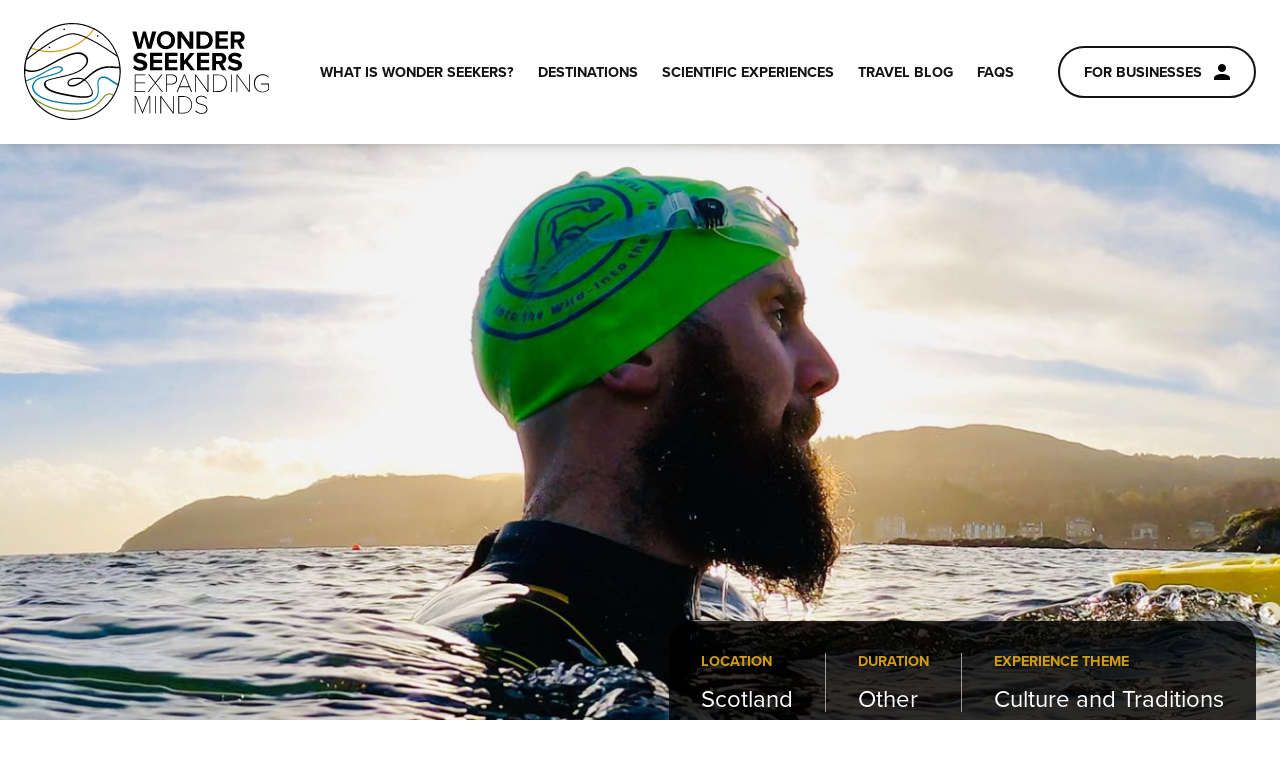

--- FILE ---
content_type: text/html; charset=utf-8
request_url: https://www.wonderseekers.com/scientific-experiences/ancient-people-and-animals/listing/guided-wild-swim-or-snorkel-in-west-coast-waters
body_size: 21163
content:
<!DOCTYPE html>
<html lang="en-US">
<head>
    <base href="https://www.wonderseekers.com/"><!--[if lte IE 6]></base><![endif]-->
    <!--Generate Meta Tags Start -->
        <title>Guided Wild Swimming &amp; Snorkelling | Argyll Hope Spot | Wonder Seekers</title>
<meta name="title" content="Guided Wild Swimming &amp;amp; Snorkelling | Argyll Hope Spot | Wonder Seekers" />
<meta name="description" content="Explore Scotland&#039;s majestic west coast waters for a guided swim or snorkel with RLSS open water safety cover.  " />
<meta name="generator" content="SilverStripe - https://www.silverstripe.org" />
<meta http-equiv="Content-Type" content="text/html; charset=utf-8" />
<link rel="canonical" href="https://www.wonderseekers.com/destinations/scotland/listing/guided-wild-swim-or-snorkel-in-west-coast-waters" />
<meta property="og:locale" content="en_US" />
<meta property="og:type" content="article" />
<meta property="og:title" content="Guided Wild Swimming &amp;amp; Snorkelling | Argyll Hope Spot | Wonder Seekers" />
<meta property="og:description" content="Explore Scotland&#039;s majestic west coast waters for a guided swim or snorkel with RLSS open water safety cover.  " />
<meta property="og:site_name" content="Wonder Seekers" />
<meta name="twitter:card" content="summary_large_image" />
<meta name="twitter:title" content="Guided Wild Swimming &amp;amp; Snorkelling | Argyll Hope Spot | Wonder Seekers" />
<meta name="twitter:description" content="Explore Scotland&#039;s majestic west coast waters for a guided swim or snorkel with RLSS open water safety cover.  " />

<script type="application/ld+json">{"@context":"http:\/\/schema.org","@type":"Thing","name":"Guided Wild Swimming & Snorkelling | Argyll Hope Spot","description":"Explore Scotland's majestic west coast waters for a guided swim or snorkel with RLSS open water safety cover. \u00a0"}</script>

            <!-- Generate Meta Tags End -->
    <meta name="viewport" content="width=device-width, initial-scale=1, minimum-scale=1, maximum-scale=5">
    <meta name="description" content="Explore Scotland&#039;s majestic west coast waters for a guided swim or snorkel with RLSS open water safety cover.  ">
    <meta name="referrer" content="unsafe-url">
    <meta name="referrer" content="always">
    <meta name="format-detection" content="telephone=no">
    <script src="https://cdn.ckeditor.com/4.5.11/full/ckeditor.js"></script>
    <link rel="apple-touch-icon" sizes="180x180" href="/_resources/themes/wonder-seekers/images/favicon/apple-touch-icon.png">
<link rel="icon" type="image/png" sizes="32x32" href="/_resources/themes/wonder-seekers/images/favicon/favicon-32x32.png">
<link rel="icon" type="image/png" sizes="16x16" href="/_resources/themes/wonder-seekers/images/favicon/favicon-16x16.png">
<link rel="manifest" href="/_resources/themes/wonder-seekers/images/favicon/site.webmanifest">
<link rel="mask-icon" href="/_resources/themes/wonder-seekers/images/favicon/safari-pinned-tab.svg" color="#0078a0">
<link rel="shortcut icon" href="/_resources/themes/wonder-seekers/images/favicon/favicon.ico">
<meta name="msapplication-TileColor" content="#ffffff">
<meta name="msapplication-config" content="/_resources/themes/wonder-seekers/images/favicon/browserconfig.xml">
<meta name="theme-color" content="#ffffff">

    <script>
        (function (d) {
            var config = {
                        kitId: 'wpg8lis',
                        scriptTimeout: 3000,
                        async: true
                    },
                    h = d.documentElement, t = setTimeout(function () {
                        h.className = h.className.replace(/bwf-loadingb/g, "") + " wf-inactive";
                    }, config.scriptTimeout), tk = d.createElement("script"), f = false,
                    s = d.getElementsByTagName("script")[0], a;
            h.className += " wf-loading";
            tk.src = 'https://use.typekit.net/' + config.kitId + '.js';
            tk.async = true;
            tk.onload = tk.onreadystatechange = function () {
                a = this.readyState;
                if (f || a && a != "complete" && a != "loaded") return;
                f = true;
                clearTimeout(t);
                try {
                    Typekit.load(config)
                } catch (e) {
                }
            };
            s.parentNode.insertBefore(tk, s)
        })(document);


        window.dashboardURL = /my-experiences/
    </script>

    <script src="https://assets.juicer.io/embed.js" type="text/javascript"></script>
    <link href="https://assets.juicer.io/embed.css" media="all" rel="stylesheet" type="text/css" />
<link rel="stylesheet" type="text/css" href="/_resources/themes/wonder-seekers/build/css/style.css?m=1663320828" />

<!-- Global site tag (gtag.js) - Google Analytics -->
<script async src="https://www.googletagmanager.com/gtag/js?id=UA-137012247-22"></script>
<script>
  window.dataLayer = window.dataLayer || [];
  function gtag(){dataLayer.push(arguments);}
  gtag('js', new Date());

  gtag('config', 'UA-137012247-22');
</script>

</head>


<body id="" class="business no-transition">
<a class="sr-only" href="/scientific-experiences/ancient-people-and-animals/listing/guided-wild-swim-or-snorkel-in-west-coast-waters#main">Skip to main content</a>

<header class="site-header">
    <div class="relative container">
        <div class="flex flex-wrap items-center justify-between lg:flex-nowrap">
            <a href="/" class="site-logo">
                <svg viewBox="0 0 152 60">
  <path fill="#d09d14" d="M43.3 3.1c-.1.2-.3.4-.4.6-1.3 1.8-2.7 3.4-4.3 4.9l-.6.6c-5.8 5-13.4 8.1-21.7 8.1-2.1 0-4.2-.2-6.2-.6-.3-.1-.7-.1-1-.2-1.5-.3-2.9-.8-4.3-1.3-.2-.1-.5-.2-.7-.3-.1.2-.3.4-.4.7.2.1.5.2.7.3 1.2.5 2.5.9 3.8 1.2.3.1.7.2 1 .2 2.3.5 4.6.8 7.1.8 8.6 0 16.5-3.3 22.4-8.6l.6-.6c1.6-1.5 3-3.1 4.3-4.9.1-.2.3-.4.4-.6-.2-.1-.5-.2-.7-.3"/>
	<path fill="#7b962a" d="M55.5 44.4c-.5-.4-1.2-.8-2.2-.9-1.2-.1-2.3.4-3.4 1.3-.6.5-1.2 1.2-1.8 2-2.6 3.3-6.2 7.8-19.4 7.3C13.9 53.5 6.1 46.2 5 45l-.2-.2-.5.5c0 .1.1.1.1.2.3.3 1 1 2.2 2 .9.7 2.1 1.6 3.7 2.4 3.7 2.1 9.8 4.7 18.4 5h2.1c11.8 0 15.4-4.6 17.9-7.6.6-.8 1.1-1.4 1.7-1.9 1-.8 1.9-1.2 2.9-1.2.9.1 1.5.5 1.9.8l.3.3.6-.5c-.1 0-.3-.2-.6-.4"/>
	<path fill="#0079a1" d="M59 37.9s-.3-.1-.7-.3c-.9-.5-2.7-1.5-5-3.1-2.1-1.5-4.3-1.9-5.9-1-1.4.7-2 2.4-1.9 4.5 0 .3.1.7.1 1 .2 2.5.5 5.5-1.7 7.7-2.8 2.8-9.3 3.6-19.3 2.4-17-2-18.6-7.7-18.7-9.4-.1-2.5 2.1-4.9 5.3-5.6 8.4-2 12-3.4 12.8-4.8.2-.3.2-.7.1-1-.2-.7-.7-1.2-1.4-1.4-1.8-.7-5.1.4-9.9 3.2-4.7 2.7-9.3 4.6-11.5 5.3-.3.1-.5.1-.7.2 0 .2.1.5.1.7.2 0 .5-.1.7-.2 2.4-.7 7.1-2.7 11.7-5.4 5.7-3.3 8.2-3.5 9.3-3.1.5.2.8.5.9 1 0 .1 0 .3-.1.4-.8 1.5-6.7 3.1-12.3 4.4-3.6.9-6 3.5-5.9 6.4.3 4.9 7.5 8.7 19.4 10.1 3.1.4 5.8.6 8.2.6 5.7 0 9.5-1 11.7-3.1 2.5-2.4 2.2-5.8 2-8.3 0-.4-.1-.7-.1-1-.1-1.9.4-3.2 1.5-3.8 1.3-.7 3.3-.3 5.1 1 2.4 1.8 4.3 2.8 5.2 3.2l.6.3.2-.6.2-.3"/>
	<path d="M58.3 37.6c-.1.2-.1.5-.2.7-.6 2.1-1.5 4.2-2.6 6.1-.1.2-.2.4-.4.7C50 53.6 40.7 59.3 30 59.3c-9.6 0-18.1-4.6-23.5-11.8-.6-.8-1.1-1.6-1.6-2.4C3.2 42.3 2 39.2 1.3 36c0-.2-.1-.5-.1-.7-.3-1.7-.5-3.4-.5-5.1v-.7c2.3 1.1 6 1.1 9.3-.2 2.2-.9 4.9-2.4 7.7-3.9 6.3-3.5 13.5-7.5 17.8-5.9 2.2.8 3.4 2.3 3.3 4-.1 2.8-3.5 6.4-10.9 8.3-2.9.8-5.4 1.3-7.4 1.8-4.7 1.1-7 1.6-7.8 3-.3.6-.4 1.3-.1 2.3 1.3 4 10.1 5.5 16.6 6.6 2.7.5 5.4.8 7.8.8s4.3-.4 5.2-1.5c.7-.9.7-2.2-.1-3.8-1.4-3-2.6-4.7-4.1-5.7.5-.4.9-.8 1.4-1.2 2.4-2.1 4.9-4.2 7.7-5.3 3.7-1.4 6.7-1.1 8.9-.9 1.2.1 2.3.2 3.1 0 .1.8.1 1.6.1 2.3.1 2.4-.3 4.9-.9 7.4m-21.6-2.5c-1.9 1.5-3.8 2.8-5.9 3.2-1.3.3-2.4.1-2.9-.5-.3-.4-.3-.8-.1-1.3.3-.8 1.5-1.7 3.7-1.8.7 0 1.3-.1 1.9-.1 1.3 0 2.4.1 3.3.5m-35-12.2.3-.3c2.3-1.7 4.7-3.5 7.2-5.3l.9-.6c7.5-5.2 15.3-9.7 20-9.7h.1c2.1 0 4.8.8 7.7 2.1.3.1.5.2.8.3C45.8 12.6 54 18.2 57.9 21c.6 1.9 1 3.8 1.2 5.9-.7.2-1.7.1-2.9 0-2.3-.2-5.4-.6-9.3.9-2.9 1.1-5.4 3.3-7.9 5.4-.5.5-1.1.9-1.6 1.4-1.5-.7-3.4-.8-6-.6-2.1.1-3.7 1-4.3 2.3-.3.7-.2 1.5.2 2.1.7.8 2 1.1 3.7.8 2.3-.5 4.4-1.9 6.5-3.6 1.5.9 2.7 2.5 4.1 5.5.6 1.3.7 2.3.2 3-1.7 2.2-9 1-12.2.4-5.9-1-14.9-2.5-16-6.1-.2-.7-.2-1.3 0-1.7.6-1.1 3.2-1.7 7.4-2.6 2-.4 4.5-1 7.4-1.8 8.2-2.1 11.3-6.2 11.4-9 .1-2.1-1.3-3.8-3.8-4.8-4.7-1.7-12 2.4-18.4 6-2.8 1.5-5.4 3-7.6 3.9-3.5 1.4-7 1.2-9 .1-.1-2 .2-3.8.7-5.6m2.7-7c.1-.2.2-.4.4-.7C9.9 6.5 19.3.7 30 .7c4.6 0 8.9 1.1 12.8 3 .2.1.5.2.7.3 6.4 3.3 11.4 8.9 13.9 15.8-4.1-2.9-11.5-7.8-18.2-10.9-.2-.1-.5-.2-.7-.3-3.2-1.4-6.2-2.4-8.5-2.3-5 .1-13.3 4.9-21 10.3-.3.2-.6.4-.8.6C6 18.7 4 20.3 2 21.8c.6-2.2 1.4-4.1 2.4-5.9m55.5 11.4c0-.3-.1-.5-.1-.8-.2-1.6-.5-3.2-1-4.8-.1-.4-.2-.8-.4-1.2C55.9 13.1 50.7 7 43.9 3.4c-.2-.1-.4-.2-.7-.3-4-2-8.5-3.1-13.3-3.1C18.8 0 9.1 6 4 15c-.1.2-.3.4-.4.7-1.2 2.1-2.1 4.4-2.7 6.8-.1.4-.2.9-.3 1.3C.3 25.2.1 26.6 0 28v2c0 1.8.2 3.6.5 5.3 0 .2.1.5.1.7.7 3.3 1.9 6.4 3.6 9.3 0 .1.1.1.1.2C9.6 54.2 19.1 60 30 60c13.8 0 25.4-9.3 28.9-22v-.1c.7-2.5 1.1-5.2 1.1-7.9 0-.9 0-1.8-.1-2.7" />
	<path d="M45.7 8.5c.3 0 .5-.2.5-.5s-.2-.5-.5-.5-.5.2-.5.5.2.5.5.5M15.8 14.6c-.3 0-.5.2-.5.5s.2.5.5.5.5-.2.5-.5c-.1-.3-.3-.5-.5-.5M24.9 4.4c.3 0 .5-.2.5-.5s-.2-.5-.5-.5-.5.2-.5.5.3.5.5.5" />
	<path d="M106.3 54.5c.8 1 2.1 1.7 3.8 1.7 2.9 0 3.7-1.7 3.7-2.9 0-2.1-1.8-2.7-3.6-3.2-1.5-.4-3-.8-3-2.3 0-1.3 1.2-2.3 2.8-2.3 1.2 0 2.3.4 3.1 1.4l.4-.4c-.8-.9-1.9-1.5-3.5-1.5-1.8 0-3.4 1-3.4 2.8 0 1.9 1.7 2.4 3.4 2.8 1.6.5 3.2.9 3.2 2.7 0 1-.6 2.4-3.1 2.4-1.6 0-2.7-.8-3.4-1.6l-.4.4zm-10 1v-9.8H99c3.1 0 4.8 2.2 4.8 4.9s-1.8 4.9-4.8 4.9h-2.7zm-.6.5h3.2c3.4 0 5.4-2.5 5.4-5.4s-2-5.4-5.4-5.4h-3.2V56zm-3.3 0h.5V45.2h-.5v9.9l-7.3-9.9h-.5V56h.5V46l7.3 10zm-11.2 0h.5V45.2h-.5V56zm-3.4 0h.5V45.2h-.8l-4 9.7-4-9.7h-.8V56h.5V45.8L73.4 56h.2l4.2-10.2V56zM142.6 37.3c0 3.3 2.4 5.6 5.4 5.6 1.6 0 3-.7 4-1.7v-3.7h-5v.5h4.5v3c-.6.7-1.8 1.5-3.4 1.5-2.7 0-4.8-2.1-4.8-5.1s2.1-5.1 4.8-5.1c1.4 0 2.8.6 3.6 1.5l.3-.4c-1.1-1.1-2.3-1.7-4-1.7-3 0-5.4 2.2-5.4 5.6m-3 5.4h.5V31.9h-.5v9.9l-7.3-9.9h-.5v10.8h.5v-10l7.3 10zm-11.2 0h.5V31.9h-.5v10.8zm-10.6-.5v-9.9h2.7c3.1 0 4.8 2.2 4.8 4.9s-1.8 4.9-4.8 4.9l-2.7.1zm-.5.5h3.2c3.4 0 5.4-2.5 5.4-5.4s-2-5.4-5.4-5.4h-3.2v10.8zm-3.4 0h.5V31.9h-.5v9.9l-7.3-9.9h-.5v10.8h.5v-10l7.3 10zM99.5 32.4l2.8 6.8h-5.6l2.8-6.8zm4.2 10.3h.6l-4.5-10.8h-.6l-4.5 10.8h.6l1.2-2.9h6l1.2 2.9zm-9.3-7.8c0 1.5-1 2.6-2.6 2.6h-3.2v-5.2h3.2c1.6 0 2.6 1.1 2.6 2.6m-6.3 7.8h.5V38h3.2c2 0 3.2-1.4 3.2-3.1s-1.2-3.1-3.2-3.1h-3.7v10.9zm-2.5 0h.7l-4.5-5.6 4.2-5.3h-.7l-3.8 4.8-3.8-4.8H77l4.2 5.3-4.5 5.5h.7l4.1-5.2 4.1 5.3zm-16.9 0h6.6v-.5h-6.1v-4.9h6v-.5h-6v-4.5h6.1v-.5h-6.6v10.9zM126.4 27.8c1 1 2.5 1.7 4.6 1.7 2.9 0 4.3-1.5 4.3-3.5 0-2.4-2.3-2.9-4.1-3.3-1.2-.3-2.2-.5-2.2-1.2 0-.6.6-1.1 1.6-1.1 1.1 0 2.2.4 3.1 1.2l1.3-1.7c-1.1-1-2.5-1.5-4.2-1.5-2.5 0-4.1 1.5-4.1 3.3 0 2.4 2.3 2.9 4 3.3 1.2.3 2.2.6 2.2 1.4 0 .6-.6 1.2-1.9 1.2-1.5 0-2.7-.7-3.4-1.5l-1.2 1.7zm-3.3-5.8c0 .9-.7 1.5-1.6 1.5h-2.4v-3h2.4c.9 0 1.6.6 1.6 1.5m-.2 7.3h2.6l-2.4-4.1c1.2-.3 2.4-1.3 2.4-3.2 0-2-1.4-3.5-3.6-3.5h-5.1v10.8h2.3v-3.9h1.7l2.1 3.9zm-15.6 0h7.7v-2h-5.4v-2.5h5.2v-2h-5.2v-2.4h5.4v-2h-7.7v10.9zm-3.9 0h2.8l-4.6-5.7 4.3-5.1h-2.8l-3.8 4.8v-4.8H97v10.8h2.3V26l.8-1 3.3 4.3zm-15.9 0h7.7v-2h-5.4v-2.5H95v-2h-5.2v-2.4h5.4v-2h-7.7v10.9zm-9.4 0h7.7v-2h-5.4v-2.5h5.2v-2h-5.2v-2.4h5.4v-2h-7.7v10.9zm-10.5-1.5c1 1 2.5 1.7 4.6 1.7 2.9 0 4.3-1.5 4.3-3.5 0-2.4-2.3-2.9-4.1-3.3-1.2-.3-2.2-.5-2.2-1.2 0-.6.6-1.1 1.6-1.1 1.1 0 2.2.4 3.1 1.2l1.3-1.7c-1.1-1-2.5-1.5-4.2-1.5-2.5 0-4.1 1.5-4.1 3.3 0 2.4 2.3 2.9 4 3.3 1.2.3 2.2.6 2.2 1.4 0 .6-.6 1.2-1.9 1.2-1.5 0-2.7-.7-3.4-1.5l-1.2 1.7zM134.6 8.7c0 .9-.7 1.5-1.6 1.5h-2.4v-3h2.4c.9 0 1.6.6 1.6 1.5m-.3 7.3h2.6l-2.4-4.1c1.2-.3 2.4-1.3 2.4-3.2 0-2-1.4-3.5-3.6-3.5h-5.1V16h2.3v-3.9h1.7l2.1 3.9zm-15.5 0h7.7v-2h-5.4v-2.5h5.2v-2h-5.2V7.1h5.4v-2h-7.7V16zm-9.4-2V7.2h2c2.2 0 3.4 1.5 3.4 3.4 0 1.8-1.2 3.4-3.4 3.4h-2zm-2.3 2h4.3c3.4 0 5.7-2.1 5.7-5.4s-2.4-5.4-5.7-5.4h-4.3V16zm-4.3 0h2.2V5.2h-2.3v7l-5-7h-2.4V16h2.3V8.7l5.2 7.3zm-11.5-5.4c0 2-1.3 3.6-3.3 3.6s-3.3-1.5-3.3-3.6C84.7 8.6 86 7 88 7c2 .1 3.3 1.6 3.3 3.6m-8.9 0c0 3.3 2.4 5.6 5.6 5.6 3.3 0 5.7-2.3 5.7-5.6S91.3 5 88 5c-3.2 0-5.6 2.4-5.6 5.6M76.6 16H79l3.1-10.8h-2.6L77.6 13l-2-7.8h-1.8L71.7 13l-1.9-7.8h-2.6L70.3 16h2.4l1.9-7.4 2 7.4z" />
</svg>
            </a>
            <button class="nav-btn navTrigger" data-nav="main-nav">
                <span class="open">Menu</span>
                <span class="close">Close</span>
            </button>
            <div class="nav-wrap" id="main-nav">
                
	<nav class="nav">
		<ul class="flex flex-wrap md:flex-nowrap">
			
				<li class="nav__item">
					<a href="/what-is-wonder-seekers/" class="nav__link">
						What is Wonder Seekers?
					</a>
				</li>
			
				<li class="nav__item">
					<a href="/destinations/" class="nav__link">
						Destinations
					</a>
				</li>
			
				<li class="nav__item">
					<a href="/scientific-experiences/" class="nav__link">
						Scientific Experiences
					</a>
				</li>
			
				<li class="nav__item">
					<a href="/travel-blog/" class="nav__link">
						Travel Blog
					</a>
				</li>
			
				<li class="nav__item">
					<a href="/faqs/" class="nav__link">
						FAQs
					</a>
				</li>
			
		</ul>
	</nav>

                <div class="w-full self-center mb-6 md:mb-0 md:ml-6 md:w-auto md:absolute md:top-4 md:right-6 lg:relative lg:top-auto lg:right-auto xl:ml-8">
                    <button class="button button--rounded button--icon button--transparent w-full md:w-auto navTrigger" data-nav="business-nav">
                        
                            For Businesses
                        
                        


  <svg xmlns="http://www.w3.org/2000/svg" xml:space="preserve" viewBox="0 0 64 64">
    <path d="M16 16c0-8.8 7.2-16 16-16s16 7.2 16 16-7.2 16-16 16-16-7.2-16-16M0 64v-8c0-8.8 14.4-16 32-16s32 7.2 32 16v8H0z" />
  </svg>

                    </button>
                    <nav class="dropdown-nav md:absolute md:top-full md:right-0" id="business-nav">
	<h3 class="dropdown-nav__title mb-4">For Businesses</h3>
	<ul>
		
			
				
					<li class="dropdown-nav__item">
						<a href="/business-faqs/" class="dropdown-nav__link">Business FAQs</a>
					</li>
				
					<li class="dropdown-nav__item">
						<a href="/information-for-businesses/" class="dropdown-nav__link">Information for Businesses</a>
					</li>
				
					<li class="dropdown-nav__item">
						<a href="/why-join-wonder-seekers/" class="dropdown-nav__link">Why Join Wonder Seekers?</a>
					</li>
				
					<li class="dropdown-nav__item">
						<a href="/business-login" class="dropdown-nav__link">Log in</a>
					</li>
				
			

		
	</ul>
</nav>
                </div>
            </div>
        </div>
    </div>
</header>

<main id="main">
    <div class="flex flex-col flex-grow overflow-hidden">
        <div class="block">
            

    

    <section class="experience-banner mb-16 md:mb-32 bgLazy"
         style="background: url(' /assets/Uploads/Screenshot-2023-02-04-at-16.21.49.png') #0078a0 center center / cover no-repeat;"
         data-src=" /assets/Uploads/Screenshot-2023-02-04-at-16.21.49.png ">
    <div class="container h-full">
        <div class="flex items-end justify-end h-full">
            <ul class="experience-info">
                
                    <li class="experience-info__item">
                        <h3 class="experience-info__title">Location</h3>
                        <h4 class="experience-info__text">Scotland</h4>
                    </li>
                

                
                    <li class="experience-info__item">
                        <h3 class="experience-info__title">Duration</h3>
                        <h4 class="experience-info__text">Other</h4>
                    </li>
                

                
                    <li class="experience-info__item">
                        <h3 class="experience-info__title">Experience Theme</h3>
                        <h4 class="experience-info__text">Culture and Traditions</h4>
                    </li>
                

            </ul>
        </div>
    </div>
</section>
    <section class="banner my-16 md:my-32">
        <div class="container xl:max-w-screen-xl">
            <div class="-mx-6 lg:-mx-12">
                <div class="flex flex-wrap">
                    <div class="flex flex-col items-start w-full mb-4 px-6 md:w-1/2 lg:px-12 lg:w-2/5 slideInLeft">
                        <h1 class="banner__title mb-4 md:mb-6">
                            Guided Wild Swim or Snorkel in West Coast Waters
                        </h1>
                        <h2 class="font-bold mb-8 md:mb-10">
                            Dan the Merman
                        </h2>
                        <div class="-mx-2">
                            
                                <ul class="flex flex-wrap mb-4">
                                    
                                        <li class="px-2 mb-4">
                                        <span class="tag tag--grey">
                                            Culture and Traditions
                                        </span>
                                        </li>
                                    
                                        <li class="px-2 mb-4">
                                        <span class="tag tag--grey">
                                            Oceans and Seas
                                        </span>
                                        </li>
                                    
                                </ul>
                            
                        </div>
                    </div>
                    <div class="w-full flex flex-wrap flex-col items-start px-6 md:w-1/2 lg:px-12 lg:w-3/5 slideInRight">
                        <h2 class="leading-relaxed">
                            
                                Immerse your senses in the Argyll Hope Spot - a unique protected marine area.
                            
                        </h2>
                        
                    </div>
                </div>
            </div>
        </div>
    </section>
    <section class="relative banner banner--dark-grey banner--h-full banner--no-overlay bgLazy" style="background: url(' /assets/Uploads/22-v3.png') #4c4c4c center center / cover no-repeat fixed;" data-src=" /assets/Uploads/22-v3.png "></section>
    
        <section class="banner relative my-16 md:my-32">
            <div class="banner__feature">
                <?xml version="1.0" encoding="utf-8"?>
<!-- Generator: Adobe Illustrator 25.4.1, SVG Export Plug-In . SVG Version: 6.00 Build 0)  -->
<svg version="1.1" id="Layer_1" xmlns="http://www.w3.org/2000/svg" xmlns:xlink="http://www.w3.org/1999/xlink" x="0px" y="0px"
	 viewBox="0 0 262.9 499.9" style="enable-background:new 0 0 262.9 499.9;" xml:space="preserve">
<style type="text/css">
	.st0{clip-path:url(#SVGID_00000176038640593953236590000007475921423088765828_);fill:#D09D14;}
	.st1{clip-path:url(#SVGID_00000174565155594967186780000005896869443553869466_);fill:#D09D14;}
	.st2{clip-path:url(#SVGID_00000131352613843782665760000011196931671184772747_);fill:#0079A1;}
	.st3{clip-path:url(#SVGID_00000012463577759248916050000004798422493157725085_);fill:#1D1D1B;}
	.st4{clip-path:url(#SVGID_00000081611062801832770230000009069132357329954972_);fill:#1D1D1B;}
</style>
	<g>
	<g>
		<defs>
			<rect id="SVGID_1_" width="262.9" height="500"/>
		</defs>
		<clipPath id="SVGID_00000142173378522314701020000007411684504097097095_">
			<use xlink:href="#SVGID_1_"  style="overflow:visible;"/>
		</clipPath>
		<path style="clip-path:url(#SVGID_00000142173378522314701020000007411684504097097095_);fill:#D09D14;" d="M204,121.3
			c-0.4,0.3-0.7,0.5-1.1,0.8c19.7,4.5,39.7,7.5,60,8.8v-1C243,128.6,223.3,125.7,204,121.3"/>
	</g>
		<g>
		<defs>
			<rect id="SVGID_00000087389189223409944710000003280629909100077987_" width="262.9" height="500"/>
		</defs>
			<clipPath id="SVGID_00000004514262872555859010000004322132119552045736_">
			<use xlink:href="#SVGID_00000087389189223409944710000003280629909100077987_"  style="overflow:visible;"/>
		</clipPath>
			<path style="clip-path:url(#SVGID_00000004514262872555859010000004322132119552045736_);fill:#D09D14;" d="M134.4,99
			c21.8,9.7,44.3,17.3,67.2,22.7c0.4-0.3,0.7-0.5,1.1-0.8c-23.2-5.4-45.8-13-67.9-22.8C88.1,77.3,46.1,47.4,10,9.5
			C7,6.4,4.1,3.2,1.3,0H0c3.1,3.4,6.2,6.9,9.3,10.2C45.5,48.3,87.6,78.2,134.4,99"/>
	</g>
		<g>
		<defs>
			<rect id="SVGID_00000079480359591207474260000016635385868129679261_" width="262.9" height="500"/>
		</defs>
			<clipPath id="SVGID_00000095299600859508365000000005241484010886875309_">
			<use xlink:href="#SVGID_00000079480359591207474260000016635385868129679261_"  style="overflow:visible;"/>
		</clipPath>
			<path style="clip-path:url(#SVGID_00000095299600859508365000000005241484010886875309_);fill:#0079A1;" d="M160.3,405.1
			c-1-16.7,5-32.8,17.4-46.7c12-13.4,29.1-23.4,48.4-28.3c13.3-3.4,25.6-6.6,36.9-9.7v-1c-12.1,3.3-24.6,6.5-37.2,9.7
			c-19.4,4.9-36.8,15.1-48.9,28.6c-12.6,14-18.6,30.4-17.6,47.4c1.1,18.2,11.2,45.3,52.7,71c14.5,8.9,31.5,16.9,51,23.9v-1.1
			c-19.3-6.9-36.1-14.8-50.5-23.7C171.3,449.8,161.4,423.1,160.3,405.1"/>
	</g>
		<g>
		<defs>
			<rect id="SVGID_00000051377191405458523340000012366888740529922471_" width="262.9" height="500"/>
		</defs>
			<clipPath id="SVGID_00000130641016012646465600000009010364556976125332_">
			<use xlink:href="#SVGID_00000051377191405458523340000012366888740529922471_"  style="overflow:visible;"/>
		</clipPath>
			<path style="clip-path:url(#SVGID_00000130641016012646465600000009010364556976125332_);fill:#1D1D1B;" d="M251.3,389.9
			c-3.2-10.6-3-18.4,0.6-24.7c2.3-4,6-7.4,11.1-10.4v-1.1c-5.5,3.2-9.5,6.8-11.9,11.1c-3.8,6.5-4,14.6-0.7,25.5
			c2.2,7.2,6.6,13.8,12.6,19.8v-1.4C257.4,403,253.3,396.8,251.3,389.9"/>
	</g>
		<g>
		<defs>
			<rect id="SVGID_00000159452972819032169960000006140753196567579307_" width="262.9" height="500"/>
		</defs>
			<clipPath id="SVGID_00000121964980420463865620000001431411568296711818_">
			<use xlink:href="#SVGID_00000159452972819032169960000006140753196567579307_"  style="overflow:visible;"/>
		</clipPath>
			<path style="clip-path:url(#SVGID_00000121964980420463865620000001431411568296711818_);fill:#1D1D1B;" d="M87.3,254.7
			c-11-18.5-0.9-41.7,28.6-65.5c31.6-25.4,60.5-47.7,87-67.2c0.4-0.3,0.7-0.5,1.1-0.8c21.2-15.6,40.8-29.4,59-41.5v-1.1
			c-18.5,12.4-38.6,26.5-60.2,42.4c-0.4,0.3-0.7,0.5-1.1,0.8c-26.3,19.4-55,41.5-86.3,66.7c-15.6,12.6-25.9,25-30.5,36.9
			c-4.2,10.7-3.6,21,1.6,29.8c7.9,13.2,26,22.6,49.5,25.6c24.7,3.2,52-0.9,76.9-11.4c15.1-6.4,32-15.2,50-25.4v-1.1
			c-18.2,10.2-35.2,19.2-50.4,25.6c-24.8,10.4-51.9,14.4-76.4,11.3C112.9,276.8,95.1,267.6,87.3,254.7"/>
	</g>
</g>
</svg>
            </div>
            <div class="container relative z-1">
                <div class="w-full md:w-2/3 slideInLeft">
                    <div class="typo">
                        <p class="font_2"><span>Explore Scotland's majestic west coast waters for a guided swim or snorkel with RLSS open water safety cover. &nbsp;</span></p><p class="font_2"><span>Whether from a remote rocky shore, a pristine beach or a boat in a sheltered bay, my carefully crafted holistic coaching approaches are key to maximising the experience for the swimmers, snorkellers and athletes in my care.<br><br>Beginning with my "soft start transition" to a learner-centred philosophy in the water and my "integrated recovery" on dry land afterwards, my sessions consider cold conditioning strategies to mental preparedness and efficient movement expertise.&nbsp;<br><br>My first instinct is to respond to individual needs and scaffold learning to empower the swimmer with the confidence and skills to take your wild swimming to the next level. A coaching or guided experience with me promises to immerse your senses in more ways than one.</span></p>
                    </div>
                </div>
            </div>
        </section>
    
    <section class="banner banner--blue relative z-1 mb-16 md:mb-32">
        <div class="container">
            <div class="-mx-8">
                <ul class="flex flex-wrap">
                    
                        <li class="w-1/2 px-8 mb-16 md:w-1/3 slideInBottomStagger">
                            <div class="icon-block">
                                <span class="icon-block__icon">
                                    


  <svg xmlns="http://www.w3.org/2000/svg" xml:space="preserve" viewBox="0 0 64 64">
    <path d="M52.5 30.5c-.7.7-1.9.7-2.6 0L28.6 9.3c-.7-.7-.7-1.9 0-2.6s1.9-.7 2.6 0l21.2 21.2c.8.7.8 1.9.1 2.6m-25.1 9.4-8.1-8.1c4.3-5 7.5-10.9 9.1-17.4l16.4 16.4c-6.5 1.6-12.4 4.8-17.4 9.1m-.1 5.2c.6-.6 1.4-1.4 2.7-2.6l1.2 1.2c.7.7.7 1.9 0 2.7L30 47.8l-2.7-2.7zM33.9 57c.7.7.7 1.9 0 2.7-.7.7-1.9.7-2.7 0L22 50.4l2.7-2.7 9.2 9.3zm-18.5-5.3c-.7.7-1.9.7-2.6 0l-5.3-5.3c-.7-.7-.7-1.9 0-2.7l9.3-9.3 8 8c-1 1-8.5 8.4-9.4 9.3m39.7-26.5L33.9 4c-2.2-2.2-5.8-2.2-8 0-2 2-2.1 5-.7 7.1v.1c-1.5 7.6-5.3 14.6-10.8 20.1L4.7 41c-2.2 2.2-2.2 5.8 0 8l5.3 5.3c2.2 2.2 5.8 2.2 8 0l1.3-1.3 9.3 9.3c2.2 2.2 5.8 2.2 8 0s2.2-5.8 0-8l-4-4 1.3-1.3c2.2-2.2 2.2-5.8 0-8l-.9-.8c4.4-3.1 9.5-5.3 14.8-6.3h.1c2.2 1.5 5.2 1.2 7.1-.7 2.3-2.2 2.3-5.8.1-8" />
    <path d="M18 41.1c-.7-.7-1.9-.7-2.7 0l-2.6 2.6c-.7.7-.7 1.9 0 2.7.7.7 1.9.7 2.6 0l2.7-2.7c.8-.6.8-1.8 0-2.6M42.5 0c-1 0-1.9.8-1.9 1.9v3.7c0 1 .8 1.9 1.9 1.9 1 0 1.9-.8 1.9-1.9V1.9c0-1.1-.8-1.9-1.9-1.9M57.5 15h-3.7c-1 0-1.9.8-1.9 1.9 0 1 .8 1.9 1.9 1.9h3.7c1 0 1.9-.8 1.9-1.9s-.8-1.9-1.9-1.9M55.1 4.3c-.7-.7-1.9-.7-2.7 0L48.7 8c-.7.7-.7 1.9 0 2.7.7.7 1.9.7 2.6 0l3.8-3.8c.8-.7.8-1.9 0-2.6" />
  </svg>

                                </span>
                                <h3 class="icon-block__title">
                                    Learning Format
                                </h3>
                                <p class="icon-block__content">
                                    Guided experience
                                </p>
                            </div>
                        </li>
                    
                    
                        <li class="w-1/2 px-8 mb-16 md:w-1/3 slideInBottomStagger">
                            <div class="icon-block">
                                <span class="icon-block__icon">
                                    


  <svg xmlns="http://www.w3.org/2000/svg" xml:space="preserve" viewBox="0 0 64 64">
    <path d="M23.7 23.7c2.1-2.1 5.1-3.4 8.3-3.4s6.2 1.3 8.3 3.4 3.4 5.1 3.4 8.3-1.3 6.2-3.4 8.3c-2.1 2.1-5.1 3.4-8.3 3.4s-6.2-1.3-8.3-3.4c-2.1-2.1-3.4-5.1-3.4-8.3 0-3.2 1.3-6.2 3.4-8.3m-3 19.6C23.6 46.2 27.6 48 32 48s8.5-1.8 11.3-4.7C46.2 40.4 48 36.4 48 32s-1.8-8.5-4.7-11.3C40.4 17.8 36.4 16 32 16s-8.5 1.8-11.3 4.7C17.8 23.6 16 27.6 16 32c-.1 4.4 1.8 8.5 4.7 11.3M53.1 32c0 1.2 1 2.2 2.2 2.2h6.5c1.2 0 2.2-1 2.2-2.2s-1-2.2-2.2-2.2h-6.5c-1.2 0-2.2 1-2.2 2.2M29.8 55.3v6.5c0 1.2 1 2.2 2.2 2.2s2.2-1 2.2-2.2v-6.5c0-1.2-1-2.2-2.2-2.2s-2.2 1-2.2 2.2M46.9 46.9c-.8.8-.8 2.2 0 3l4.7 4.7c.8.8 2.2.8 3 0s.8-2.2 0-3l-4.7-4.7c-.7-.8-2.2-.8-3 0M32 10.9c1.2 0 2.2-1 2.2-2.2V2.2C34.2 1 33.2 0 32 0s-2.2 1-2.2 2.2v6.5c0 1.2 1 2.2 2.2 2.2M50 17.1l4.7-4.7c.8-.8.8-2.2 0-3s-2.2-.8-3 0L47 14.1c-.8.8-.8 2.2 0 3 .7.8 2.2.8 3 0M2.2 34.2h6.5c1.2 0 2.2-1 2.2-2.2s-1-2.2-2.2-2.2H2.2C1 29.8 0 30.8 0 32s.9 2.2 2.2 2.2M14 46.9l-4.7 4.7c-.8.8-.8 2.2 0 3s2.2.8 3 0l4.7-4.7c.8-.8.8-2.2 0-3-.7-.8-2.2-.8-3 0M14 17.1c.8.8 2.2.8 3 0s.8-2.2 0-3l-4.7-4.7c-.8-.8-2.2-.8-3 0s-.8 2.2 0 3l4.7 4.7z" />
  </svg>

                                </span>
                                <h3 class="icon-block__title">
                                    Time of year
                                </h3>
                                <p class="icon-block__content">
                                    Year Round
                                </p>
                            </div>
                        </li>
                    
                    
                        <li class="w-1/2 px-8 mb-16 md:w-1/3 slideInBottomStagger">
                            <div class="icon-block">
                                <span class="icon-block__icon">
                                    


  <svg xmlns="http://www.w3.org/2000/svg" xml:space="preserve" viewBox="0 0 64 64">
    <path d="M61.9 32C61.9 15.5 48.6 2.2 32 2.2 15.6 2.1 2.3 15.4 2.2 31.9c-.1 16.5 13.4 30 29.9 30S61.9 48.5 61.9 32M.1 30.2c.1-.9.2-1.9.4-2.8.8-5.6 2.9-10.6 6.4-15C11.9 6.1 18.3 2 26.2.6c12-2 22.1 1.6 30.2 10.7 4.2 4.7 6.6 10.3 7.4 16.5 2 15-6.8 29.4-21 34.3-2.7 1-5.5 1.6-8.4 1.7-.2 0-.3.1-.5.1h-3.8c-.2 0-.4-.1-.5-.1-1.8-.3-3.6-.4-5.3-.8-7.1-1.8-13-5.6-17.5-11.3-3.5-4.4-5.6-9.5-6.4-15.1-.1-.9-.2-1.8-.4-2.8l.1-3.6z" />
    <path d="M33 6.6V11c0 .7-.4 1.1-1 1.1s-1-.4-1-1.1V6.6C17.7 7.1 7.1 18 6.7 31.1h4.4c.6 0 1 .4 1 1s-.4 1-1 1H6.7c.6 14.6 13 24.3 24.4 24.4v-4.3c0-.7.4-1.1 1-1.1s1 .4 1 1.1v4.4C46.4 56.9 57 46 57.5 33h-4.4c-.6 0-1-.4-1-1s.4-1 1-1h4.4C56.9 17.7 46 7.1 33 6.6m-.9-2.1c15.5.1 27.6 12.7 27.5 27.7-.1 15.4-12.7 27.4-27.6 27.4-15.5-.1-27.6-12.8-27.5-27.7.1-15.4 12.7-27.4 27.6-27.4" />
    <path d="M32 34.2c1.3 0 2.3-1 2.3-2.2 0-1.3-1-2.3-2.2-2.3-1.3 0-2.3 1-2.3 2.3 0 1.2 1 2.2 2.2 2.2M19.8 44.3c5.5-2.4 10.7-4.8 16.2-7.2-.5-.4-.9-.7-1.2-1.1-.3-.3-.4-.3-.8-.1-2.4 1.1-5.2-.1-6-2.7-.4-1.2-.2-2.4.4-3.4-.5-.5-.9-1-1.4-1.5-2.5 5.3-4.8 10.6-7.2 16m10.1-16c1.6-.6 2.2-.7 3.3-.4 2.7.7 4 3.5 2.9 6.1-.1.2-.1.4-.1.5.4.5.8.9 1.3 1.5 2.4-5.5 4.8-10.8 7.2-16.2-5.5 2.4-10.7 4.8-16 7.1.4.5.9.9 1.4 1.4m-12 19.1c-1 0-1.4-.7-1-1.6l2.4-5.4c2.1-4.7 4.2-9.4 6.2-14.1.2-.5.6-.8 1.1-1.1 6.4-2.8 12.8-5.7 19.2-8.5.5-.2 1-.4 1.5.1s.3 1 .1 1.5c-2.9 6.4-5.7 12.8-8.6 19.2-.2.4-.6.8-1 1-6.4 2.9-12.8 5.7-19.2 8.6-.3.1-.6.2-.7.3" />
  </svg>

                                </span>
                                <h3 class="icon-block__title">
                                    Environment
                                </h3>
                                <p class="icon-block__content">
                                    Culture and Traditions, Oceans and Seas
                                </p>
                            </div>
                        </li>
                    
                    
                        <li class="w-1/2 px-8 mb-16 md:w-1/3 slideInBottomStagger">
                            <div class="icon-block">
                                <span class="icon-block__icon">
                                    


  <svg fill="#d09d14" xmlns="http://www.w3.org/2000/svg" xml:space="preserve" viewBox="0 0 64 64">
    <path d="M42.3 18.4h-4.5L32 9.8 20.5 27.1l-3.2-1.9L0 51.1h64L42.3 18.4zM32 16.5l3.8 5.6h4.5l12.5 18.8-15-11.3-6 4.4-8.1-5L32 16.5zM7 47.4l11.4-17.2 12.1 7.4 4.6 9.8H7zm27.4-10.6 3.5-2.6 17.1 13H39.3l-4.9-10.4z"/>
  </svg>

                                </span>
                                <h3 class="icon-block__title">
                                    Accessibility
                                </h3>
                                <p class="icon-block__content">
                                    Moderate impact
                                </p>
                            </div>
                        </li>
                    
                    
                        <li class="w-1/2 px-8 mb-16 md:w-1/3 slideInBottomStagger">
                            <div class="icon-block">
                                <span class="icon-block__icon">
                                    


  <svg fill="#d09d14" xmlns="http://www.w3.org/2000/svg" xml:space="preserve" viewBox="0 0 64 64">
    <path d="M41.8 64c-2.9 0-6-.7-9.4-2.2-3.8-1.6-5.7-2-6.7-2-2.4 0-5.4 1.1-9.1 3.4-.3.2-.7.2-1 .1-.3-.1-.6-.4-.8-.7l-4-9c-.3-.6 0-1.3.6-1.6 5.6-2.7 8.4-6.1 8.4-9.9 0-1.1-.2-2.3-.6-3.5H9c-.7 0-1.2-.5-1.2-1.2v-7.1c0-.7.6-1.2 1.2-1.2h4.4c-1.9-3.3-2.8-6.4-2.8-9.4 0-5.9 2.2-10.7 6.6-14.2C21.6 2 26.8.1 32.7 0c10.4 0 17.7 3.8 21.7 11.2.3.6.1 1.3-.4 1.6l-10 6.1c-.3.2-.7.2-1.1.1-.3-.1-.6-.4-.7-.8-.6-1.8-1.6-3.1-3.1-4.2s-3.1-1.6-4.8-1.6c-2.4 0-4.3.7-5.9 2.1-1.5 1.3-2.3 3-2.3 5.2 0 .8.1 1.6.2 2.2.1.4.3 1 .6 1.7l.2.4c.5 1.1.7 1.5.8 1.6.1.1.1.2.1.3 0 .1.3.5.6.9l.6.9c.3.5.6.9.8 1.1h12.2c.7 0 1.2.6 1.2 1.2v7.1c0 .7-.5 1.2-1.2 1.2h-8.5v.6c0 2.4-.6 4.5-1.9 6.5-.4.6-.8 1.2-1.3 1.7 2.1-.1 4.3.4 6.8 1.4 2.1.8 3.8 1.2 5 1.2 3.2 0 5.4-.8 6.6-2.3.3-.3.7-.5 1.1-.5.4 0 .8.3 1 .7l5.1 9.8c.2.5.2 1-.2 1.4-3.3 3.5-8 5.2-14.1 5.2zm-16.1-6.6c1.8 0 4.3.7 7.7 2.2 3 1.3 5.8 2 8.4 2 5 0 8.9-1.3 11.7-3.8l-3.9-7.5c-1.7 1.3-4.2 2-7.3 2-1.6 0-3.6-.5-5.9-1.4-3.8-1.5-6.9-1.5-9.7-.7-.6.2-1.2-.1-1.5-.7-.2-.6 0-1.2.5-1.5 1.6-.9 2.8-2.1 4-3.8 1-1.5 1.5-3.1 1.5-5.1 0-.2 0-.3-.1-.6v-.7c0-.2-.1-.4-.1-.5 0-.7.6-1.2 1.2-1.2h8.7v-4.6H29.3c-.3 0-.6-.1-.9-.4-.3-.3-.8-1-1.4-1.9l-.6-.9c-.4-.6-.6-1-.8-1.3-.2-.4-.5-1-.9-1.9l-.2-.4c-.4-.8-.7-1.6-.8-2.3-.1-.8-.2-1.6-.2-2.6 0-2.9 1.1-5.3 3.1-7 2-1.8 4.5-2.7 7.5-2.7 2.2 0 4.3.7 6.2 2 1.5 1.1 2.7 2.4 3.5 4l7.8-4.7c-3.6-5.9-10-8.9-18.9-8.9-5.3.1-10 1.8-13.9 5-3.8 3.1-5.7 7.2-5.7 12.3 0 3.1 1.2 6.5 3.6 10 .3.4.3.9.1 1.3-.2.4-.6.7-1.1.7h-5.4v4.6h9.5c.6-.1 1.2.1 1.4.7.7 1.8 1.1 3.5 1.1 5.3 0 4.6-2.9 8.4-8.7 11.5l3 6.7c3.5-2.2 6.5-3.2 9.1-3.2z"/>
  </svg>

                                </span>
                                <h3 class="icon-block__title">
                                    Average Price Per Person
                                </h3>
                                <p class="icon-block__content">
                                    
                                        45 GBP
                                    
                                </p>
                            </div>
                        </li>
                    
                    
                        <li class="w-1/2 px-8 mb-16 md:w-1/3 slideInBottomStagger">
                            <div class="icon-block">
                                <span class="icon-block__icon">
                                    


  <svg xmlns="http://www.w3.org/2000/svg" xml:space="preserve" viewBox="0 0 64 64">
    <path d="M62.2 15.6c-.1 0-2.6-.1-6.2 0V8.2c0-1.1-.9-2-2-1.9-7.3.6-16.5 3.8-22 9.7-5.5-5.8-14.7-9-21.9-9.6C9 6.2 8 7.1 8 8.2v7.6c-2.1-.1-4-.1-6.1-.2-1.1 0-1.9.8-1.9 1.9v34.3c0 1 .8 1.8 1.8 1.9 7.5.5 20 .6 29.5 4.6.8.4 1.6-.1 1.5 0 9.5-4 22-4.1 29.5-4.6 1-.1 1.8-.9 1.8-1.9V17.5c-.1-1-.9-1.8-1.9-1.9zM3.8 50V19.5c1.3 0 2.8.1 4.3.1v24.5c-.1.9.6 1.7 1.5 1.9 4.3.8 9.9 2.6 15.1 6.3-7.5-1.7-15.2-1.9-20.9-2.3zm26.3 1.9c-6-5.5-12.9-8.1-18.3-9.3V10.3c6.4 1 14.2 4.1 18.3 9.2v32.4zm3.8-32.4c4.1-5.1 11.9-8.2 18.3-9.2v32.3c-5.4 1.2-12.3 3.8-18.3 9.3V19.5zM60.2 50c-5.7.3-13.5.6-20.9 2.3 5.2-3.8 10.8-5.5 15.1-6.3.9-.2 1.5-.9 1.5-1.8V19.4h4.3V50z" />
    <path d="M25.2 23.9c-1.5-1-4-2.3-6.7-2.7-1-.2-2 .5-2.2 1.5s.5 2 1.5 2.2c2.1.3 4.1 1.3 5.1 2.1.9.6 2 .4 2.6-.5.8-.9.6-2-.3-2.6M25 34.5c-1.3-.8-4-2.3-6.5-2.7-1-.2-2 .5-2.2 1.5s.5 2 1.5 2.2c1.9.3 4.2 1.6 5.1 2.2.9.5 2 .3 2.6-.6.7-.9.4-2.1-.5-2.6M40.9 26.9c1.1-.7 3.1-1.7 5.1-2.1 1-.2 1.7-1.1 1.5-2.2-.2-1-1.1-1.7-2.2-1.5-2.7.5-5.2 1.7-6.7 2.7-.9.6-1.1 1.8-.5 2.6.8.9 2 1.1 2.8.5M45.4 31.8c-2.5.4-5.1 1.9-6.5 2.7-.9.5-1.2 1.7-.6 2.6s1.7 1.2 2.6.6c.9-.5 3.2-1.8 5.1-2.2 1-.2 1.7-1.1 1.5-2.2-.1-1-1.1-1.7-2.1-1.5" />
  </svg>

                                </span>
                                <h3 class="icon-block__title">
                                    Subject Knowledge Required?
                                </h3>
                                <p class="icon-block__content">
                                    No
                                </p>
                            </div>
                        </li>
                    
                </ul>
            </div>
        </div>
    </section>
    
	<section class="banner">
		<div class="container">
			<div class="-mx-4">
				<div class="flex flex-wrap">
					<div class="w-full px-4 md:w-2/3">
						<img class="w-full rounded-3xl mb-8 md:mb-0 slideInLeft" src="/assets/Uploads/Dan-the-Merman-image__FillWzk4MCw2NjVd.-Image-cred-Andy-Candlish.jpeg" alt="">
					</div>
					<div class="w-full px-4 md:w-1/3">
						
							
						
							
								
									<img class="w-full mb-8 rounded-3xl slideInRight" src="/assets/Uploads/18__FillWzYwMCw0MDBd.5.22-Carsaig-2.jpeg" alt="">
								
							
						
							
								
									<img class="w-full rounded-3xl slideInBottom" src="/assets/Uploads/24-v3__FillWzYwMCw0MDBd.png" alt="">
								
							
						
					</div>
				</div>
			</div>
		</div>
	</section>

    

    <section class="banner my-16 md:my-32">
	<div class="container xl:max-w-screen-xl">
		<div class="flex flex-wrap">
			<h2 class="banner__title uppercase w-full mb-12">About Dan the Merman</h2>
			<div class="-mx-12">
				<div class="flex flex-wrap">
					<div class="w-full px-12 mb-8 md:mb-0 md:w-2/3 slideInLeft">
						<div class="-mx-4">
							<div class="flex flex-wrap">
								<div class="w-2/6 px-4 md:w-1/6">
									<img class="rounded-full" src="/assets/Uploads/PNG-02-1-v2__FillWzMwMCwzMDBd.png" alt="">
								</div>
								<div class="flex flex-col items-start w-4/6 px-4 md:w-5/6">
									
										<div class="typo mb-8">
											<p class="mt-0">
												<p class="font_2"><span>Whether from a remote rocky shore, a pristine beach or a boat in a sheltered bay, my carefully crafted holistic coaching approaches are key to maximising the experience for the swimmers, snorkellers and athletes in my care.<br><br>Beginning with my "soft start transition" to a learner-centred philosophy in the water and my "integrated recovery" on dry land afterwards, my sessions consider cold conditioning strategies to mental preparedness and efficient movement expertise.&nbsp;<br><br>My first instinct is to respond to individual needs and scaffold learning to empower the swimmer with the confidence and skills to take your wild swimming to the next level. A coaching or guided experience with me promises to immerse your senses in more ways than one.</span></p>
											</p>
										</div>
									
									
										<a href="https://bit.ly/3m4nILZ" class="button button--rounded button--icon button--orange w-full md:w-auto" target="_blank" rel="noreferrer">
											Visit Website
											


  <svg xmlns="http://www.w3.org/2000/svg" xml:space="preserve" viewBox="0 0 64 64">
    <path d="M49.1 36.6h-2.3c-.3 0-.6.1-.8.3-.2.2-.3.5-.3.8v11.4c0 1.6-.6 2.9-1.7 4s-2.5 1.7-4 1.7H10.3c-1.6 0-2.9-.6-4-1.7s-1.7-2.5-1.7-4V19.5c0-1.6.6-2.9 1.7-4s2.5-1.7 4-1.7h25.1c.3 0 .6-.1.8-.3s.3-.5.3-.8v-2.4c0-.3-.1-.6-.3-.8-.2-.2-.5-.3-.8-.3H10.3c-2.8 0-5.3 1-7.3 3s-3 4.4-3 7.3v29.7c0 2.8 1 5.3 3 7.3s4.4 3 7.3 3H40c2.8 0 5.3-1 7.3-3s3-4.4 3-7.3V37.7c0-.3-.1-.6-.3-.8-.3-.2-.5-.3-.9-.3" />
    <path d="M63.3 5.3c-.5-.5-1-.7-1.6-.7H43.4c-.6 0-1.2.2-1.6.7-.5.5-.7 1-.7 1.6s.2 1.2.7 1.6l6.3 6.3-23.3 23.3c-.2.2-.4.5-.4.8 0 .3.1.6.4.8l4.1 4.1c.2.2.5.4.8.4s.6-.1.8-.4l23.3-23.3 6.3 6.3c.5.5 1 .7 1.6.7s1.2-.2 1.6-.7c.5-.5.7-1 .7-1.6V6.9c0-.6-.2-1.2-.7-1.6" />
  </svg>

										</a>
									
									
								</div>
							</div>
						</div>
					</div>
					<div class="w-full px-12 md:w-1/3 slideInRight">
						<ul class="about-info">
							
								<li class="about-info__item">
									<h3 class="about-info__title">Language</h3>
									<div class="about-info__content">English</div>
								</li>
							

							

							
								<li class="about-info__item">
									<h3 class="about-info__title">Connect</h3>
									<nav class="-mx-2">
										<ul class="flex flex-wrap">
											
												<li class="mx-2">
													<a href="https://www.instagram.com/swim_danthemerman_argyll/" class="about-info__icon" target="_blank" rel="noreferrer">
														


	<svg xmlns="http://www.w3.org/2000/svg" xml:space="preserve" viewBox="0 0 64 64">
  		<path fill="#fff" d="M63.8 18.8c0-2.7-.6-5.3-1.5-7.8-.8-2.1-2.1-4.1-3.7-5.7C57 3.7 55.1 2.5 53 1.7 50.5.8 47.9.3 45.2.2 41.8 0 40.7 0 32 0s-9.8 0-13.2.2c-2.7.1-5.3.6-7.8 1.5-2.1.8-4 2-5.6 3.7C3.7 7 2.5 8.9 1.7 11 .8 13.5.3 16.1.2 18.8 0 22.2 0 23.3 0 32s0 9.8.2 13.2c.1 2.7.6 5.3 1.5 7.8.8 2.1 2.1 4.1 3.7 5.7 1.6 1.6 3.5 2.9 5.7 3.7 2.5.9 5.1 1.4 7.8 1.5 3.3.1 4.4.1 13.1.1s9.8 0 13.2-.2c2.7-.1 5.3-.6 7.8-1.5 4.3-1.7 7.7-5.1 9.4-9.4.9-2.5 1.4-5.1 1.5-7.8.1-3.3.1-4.4.1-13.1s0-9.8-.2-13.2M58 44.9c0 2-.4 4-1.1 5.9-1.1 2.8-3.3 5-6.1 6.1-1.8.8-3.8 1.1-5.9 1.1-3.4.2-4.4.2-12.9.2s-9.6 0-12.9-.2c-2 0-4-.4-5.9-1.1-1.4-.5-2.6-1.3-3.7-2.4-1.1-1-1.9-2.3-2.4-3.7C6.4 49 6 47 6 44.9c-.2-3.3-.2-4.4-.2-12.9s0-9.6.2-12.9c0-2 .4-4 1.1-5.9.5-1.4 1.3-2.6 2.4-3.7 1-1.1 2.3-1.9 3.7-2.4C15 6.3 17 6 19.1 6c3.4-.2 4.4-.2 12.9-.2s9.6 0 12.9.2c2 0 4 .4 5.9 1.1 1.4.5 2.6 1.3 3.7 2.4 1.1 1 1.9 2.3 2.4 3.7.7 1.8 1.1 3.8 1.1 5.9.2 3.4.2 4.4.2 12.9s0 9.6-.2 12.9M32 15.6c-9.1 0-16.4 7.4-16.4 16.4 0 9.1 7.4 16.4 16.4 16.4 9.1 0 16.4-7.4 16.4-16.4 0-9.1-7.3-16.4-16.4-16.4m0 27.1c-5.9 0-10.7-4.8-10.7-10.7S26.1 21.3 32 21.3 42.7 26.1 42.7 32 37.9 42.7 32 42.7m20.9-27.8c0 2.1-1.7 3.8-3.8 3.8s-3.8-1.7-3.8-3.8 1.7-3.8 3.8-3.8c2.1 0 3.8 1.7 3.8 3.8"/>
	</svg>

													</a>
												</li>
											

											
												<li class="mx-2">
													<a href="https://www.facebook.com/swimdanthemermanargyll" class="about-info__icon" target="_blank" rel="noreferrer">
														


	<svg xmlns="http://www.w3.org/2000/svg" xml:space="preserve" viewBox="0 0 64 64">
  		<path fill="#fff" d="M36.8 19.2v-5.1c0-2.5 1.7-3.1 2.8-3.1h7.2V0h-9.9c-11 0-13.4 8.2-13.4 13.4v5.8H17V32h6.4v32h12.8V32h9.5l.5-5 .7-7.8H36.8z" />
	</svg>

													</a>
												</li>
											

											

											
										</ul>
									</nav>
								</li>
							
						</ul>
					</div>
				</div>
			</div>
		</div>
	</div>
</section>
    
    
        <section class="banner banner--base mb-16 md:mb-32">
            <div class="container">
                <header class="mb-12">
                    <h2 class="banner__title text-center">What's nearby</h2>
                </header>
                <div class="-mx-4">
                    <ul class="flex flex-wrap">
                        
                            <li class="w-full px-4 mb-8 md:w-1/3 slideInBottomStagger">
                                <a href="/scientific-experiences/ancient-people-and-animals/listing/basking-shark-research-and-adventure-tours" class="listing-block">
	<div class="listing-block__text-wrap items-start justify-end text-left">
		
			<span class="tag mb-8 relative z-1">
				Guided experience
			</span>
		
		<h3 class="listing-block__title">
			Basking Shark Research &amp; Adventure Tours
		</h3>
	</div>
	<img class="listing-block__image" src="/assets/Uploads/Science-Project-1__FillWzYwMCw0MDBd.jpg" alt="">
</a>
                            </li>
                        
                            <li class="w-full px-4 mb-8 md:w-1/3 slideInBottomStagger">
                                <a href="/scientific-experiences/ancient-people-and-animals/listing/forth-bridges-trail" class="listing-block">
	<div class="listing-block__text-wrap items-start justify-end text-left">
		
			<span class="tag mb-8 relative z-1">
				Self-guided experience
			</span>
		
		<h3 class="listing-block__title">
			Forth Bridges Trail
		</h3>
	</div>
	<img class="listing-block__image" src="/assets/Uploads/ForthRailBridgeRainbow-v2__FillWzYwMCw0MDBd.jpg" alt="">
</a>
                            </li>
                        
                            <li class="w-full px-4 mb-8 md:w-1/3 slideInBottomStagger">
                                <a href="/scientific-experiences/ancient-people-and-animals/listing/sea-loch-wildlife-boat-trip" class="listing-block">
	<div class="listing-block__text-wrap items-start justify-end text-left">
		
			<span class="tag mb-8 relative z-1">
				Guided experience
			</span>
		
		<h3 class="listing-block__title">
			Sea Loch Wildlife Boat Trip
		</h3>
	</div>
	<img class="listing-block__image" src="/assets/Uploads/F4__FillWzYwMCw0MDBd.jpg" alt="">
</a>
                            </li>
                        
                            <li class="w-full px-4 mb-8 md:w-1/3 slideInBottomStagger">
                                <a href="/scientific-experiences/ancient-people-and-animals/listing/bespoke-guided-beaver-walk" class="listing-block">
	<div class="listing-block__text-wrap items-start justify-end text-left">
		
			<span class="tag mb-8 relative z-1">
				Guided experience
			</span>
		
		<h3 class="listing-block__title">
			Bespoke Guided Beaver Walk
		</h3>
	</div>
	<img class="listing-block__image" src="/assets/Uploads/beaver-5395__FillWzYwMCw0MDBd.jpg" alt="">
</a>
                            </li>
                        
                            <li class="w-full px-4 mb-8 md:w-1/3 slideInBottomStagger">
                                <a href="/scientific-experiences/ancient-people-and-animals/listing/navigation-skills-map-and-compass" class="listing-block">
	<div class="listing-block__text-wrap items-start justify-end text-left">
		
			<span class="tag mb-8 relative z-1">
				Guided experience
			</span>
		
		<h3 class="listing-block__title">
			Navigation Skills (Map &amp; Compass)
		</h3>
	</div>
	<img class="listing-block__image" src="/assets/Uploads/Navigation-Training-Heathery-Heights2__FillWzYwMCw0MDBd.JPG" alt="">
</a>
                            </li>
                        
                            <li class="w-full px-4 mb-8 md:w-1/3 slideInBottomStagger">
                                <a href="/scientific-experiences/ancient-people-and-animals/listing/foraging-walks" class="listing-block">
	<div class="listing-block__text-wrap items-start justify-end text-left">
		
			<span class="tag mb-8 relative z-1">
				Guided experience
			</span>
		
		<h3 class="listing-block__title">
			Foraging Walks
		</h3>
	</div>
	<img class="listing-block__image" src="/assets/Uploads/Autumnal-Foraging-Heathery-Heights__FillWzYwMCw0MDBd.jpg" alt="">
</a>
                            </li>
                        
                            <li class="w-full px-4 mb-8 md:w-1/3 slideInBottomStagger">
                                <a href="/scientific-experiences/ancient-people-and-animals/listing/west-coast-wildlife-odyssey-cruise" class="listing-block">
	<div class="listing-block__text-wrap items-start justify-end text-left">
		
			<span class="tag mb-8 relative z-1">
				Guided experience
			</span>
		
		<h3 class="listing-block__title">
			West Coast Wildlife Odyssey Cruise
		</h3>
	</div>
	<img class="listing-block__image" src="/assets/Uploads/4c__FillWzYwMCw0MDBd.png" alt="">
</a>
                            </li>
                        
                            <li class="w-full px-4 mb-8 md:w-1/3 slideInBottomStagger">
                                <a href="/scientific-experiences/ancient-people-and-animals/listing/wildlife-watching-and-island-hopping-adventure-cruises-and-land-tours" class="listing-block">
	<div class="listing-block__text-wrap items-start justify-end text-left">
		
			<span class="tag mb-8 relative z-1">
				Guided experience
			</span>
		
		<h3 class="listing-block__title">
			Wildlife Watching and Island Hopping Adventure Cruises and Land Tours
		</h3>
	</div>
	<img class="listing-block__image" src="/assets/Uploads/CRW_3716__FillWzYwMCw0MDBd.jpg" alt="">
</a>
                            </li>
                        
                            <li class="w-full px-4 mb-8 md:w-1/3 slideInBottomStagger">
                                <a href="/scientific-experiences/ancient-people-and-animals/listing/research-expedition-scottish-marine-wildlife" class="listing-block">
	<div class="listing-block__text-wrap items-start justify-end text-left">
		
			<span class="tag mb-8 relative z-1">
				Guided experience
			</span>
		
		<h3 class="listing-block__title">
			Research Expedition | Scottish Marine Wildlife
		</h3>
	</div>
	<img class="listing-block__image" src="/assets/Uploads/common-4__FillWzYwMCw0MDBd.JPG" alt="">
</a>
                            </li>
                        
                            <li class="w-full px-4 mb-8 md:w-1/3 slideInBottomStagger">
                                <a href="/scientific-experiences/ancient-people-and-animals/listing/the-hebridean-whale-trail" class="listing-block">
	<div class="listing-block__text-wrap items-start justify-end text-left">
		
			<span class="tag mb-8 relative z-1">
				Self-guided experience
			</span>
		
		<h3 class="listing-block__title">
			The Hebridean Whale Trail
		</h3>
	</div>
	<img class="listing-block__image" src="/assets/Uploads/5-v4__FillWzYwMCw0MDBd.png" alt="">
</a>
                            </li>
                        
                            <li class="w-full px-4 mb-8 md:w-1/3 slideInBottomStagger">
                                <a href="/scientific-experiences/ancient-people-and-animals/listing/archaeological-tours-and-experiences-scotland" class="listing-block">
	<div class="listing-block__text-wrap items-start justify-end text-left">
		
			<span class="tag mb-8 relative z-1">
				Guided experience
			</span>
		
		<h3 class="listing-block__title">
			Archaeological Tours and Experiences, Scotland
		</h3>
	</div>
	<img class="listing-block__image" src="/assets/Uploads/IMG_8683__FillWzYwMCw0MDBd.JPG" alt="">
</a>
                            </li>
                        
                            <li class="w-full px-4 mb-8 md:w-1/3 slideInBottomStagger">
                                <a href="/scientific-experiences/ancient-people-and-animals/listing/kilmartin-museum" class="listing-block">
	<div class="listing-block__text-wrap items-start justify-end text-left">
		
			<span class="tag mb-8 relative z-1">
				Self-guided experience
			</span>
		
		<h3 class="listing-block__title">
			Kilmartin Museum
		</h3>
	</div>
	<img class="listing-block__image" src="/assets/Uploads/Glebe-1__FillWzYwMCw0MDBd.jpg" alt="">
</a>
                            </li>
                        
                            <li class="w-full px-4 mb-8 md:w-1/3 slideInBottomStagger">
                                <a href="/scientific-experiences/ancient-people-and-animals/listing/lochaber-geotrails-and-geotours" class="listing-block">
	<div class="listing-block__text-wrap items-start justify-end text-left">
		
			<span class="tag mb-8 relative z-1">
				Guided experience
			</span>
		
		<h3 class="listing-block__title">
			Lochaber GeoTrails &amp; GeoTours
		</h3>
	</div>
	<img class="listing-block__image" src="/assets/Uploads/canva-3__FillWzYwMCw0MDBd.png" alt="">
</a>
                            </li>
                        
                            <li class="w-full px-4 mb-8 md:w-1/3 slideInBottomStagger">
                                <a href="/scientific-experiences/ancient-people-and-animals/listing/geopark-geotour" class="listing-block">
	<div class="listing-block__text-wrap items-start justify-end text-left">
		
			<span class="tag mb-8 relative z-1">
				Guided experience
			</span>
		
		<h3 class="listing-block__title">
			Geopark Geotour
		</h3>
	</div>
	<img class="listing-block__image" src="/assets/Uploads/IMG_3497-v3__FillWzYwMCw0MDBd.JPG" alt="">
</a>
                            </li>
                        
                            <li class="w-full px-4 mb-8 md:w-1/3 slideInBottomStagger">
                                <a href="/scientific-experiences/ancient-people-and-animals/listing/ocean-explorer-centre-at-sams" class="listing-block">
	<div class="listing-block__text-wrap items-start justify-end text-left">
		
			<span class="tag mb-8 relative z-1">
				Self-guided experience
			</span>
		
		<h3 class="listing-block__title">
			Ocean Explorer Centre at SAMS
		</h3>
	</div>
	<img class="listing-block__image" src="/assets/Uploads/oec_banner_1-v2__FillWzYwMCw0MDBd.jpg" alt="">
</a>
                            </li>
                        
                            <li class="w-full px-4 mb-8 md:w-1/3 slideInBottomStagger">
                                <a href="/scientific-experiences/ancient-people-and-animals/listing/mull-and-kintyre" class="listing-block">
	<div class="listing-block__text-wrap items-start justify-end text-left">
		
			<span class="tag mb-8 relative z-1">
				Guided experience
			</span>
		
		<h3 class="listing-block__title">
			Mull and Kintyre
		</h3>
	</div>
	<img class="listing-block__image" src="/assets/Uploads/Main_WTEagle_JHope__FillWzYwMCw0MDBd.jpg" alt="">
</a>
                            </li>
                        
                            <li class="w-full px-4 mb-8 md:w-1/3 slideInBottomStagger">
                                <a href="/scientific-experiences/ancient-people-and-animals/listing/guided-wildlife-watching-experiences-in-the-cairngorms" class="listing-block">
	<div class="listing-block__text-wrap items-start justify-end text-left">
		
			<span class="tag mb-8 relative z-1">
				Guided experience
			</span>
		
		<h3 class="listing-block__title">
			Guided Wildlife Watching Experiences in the Cairngorms
		</h3>
	</div>
	<img class="listing-block__image" src="/assets/Uploads/Badgers-2000-x-600__FillWzYwMCw0MDBd.jpg" alt="">
</a>
                            </li>
                        
                            <li class="w-full px-4 mb-8 md:w-1/3 slideInBottomStagger">
                                <a href="/scientific-experiences/ancient-people-and-animals/listing/ultimate-uists" class="listing-block">
	<div class="listing-block__text-wrap items-start justify-end text-left">
		
			<span class="tag mb-8 relative z-1">
				Guided experience
			</span>
		
		<h3 class="listing-block__title">
			Ultimate Uists
		</h3>
	</div>
	<img class="listing-block__image" src="/assets/Uploads/Thumb_Otter_JHope__FillWzYwMCw0MDBd.jpg" alt="">
</a>
                            </li>
                        
                            <li class="w-full px-4 mb-8 md:w-1/3 slideInBottomStagger">
                                <a href="/scientific-experiences/ancient-people-and-animals/listing/wildlife-bonanza-in-speyside" class="listing-block">
	<div class="listing-block__text-wrap items-start justify-end text-left">
		
			<span class="tag mb-8 relative z-1">
				Guided experience
			</span>
		
		<h3 class="listing-block__title">
			Wildlife Bonanza in Speyside
		</h3>
	</div>
	<img class="listing-block__image" src="/assets/Uploads/Thumb_Large-Heath_RA__FillWzYwMCw0MDBd.jpg" alt="">
</a>
                            </li>
                        
                            <li class="w-full px-4 mb-8 md:w-1/3 slideInBottomStagger">
                                <a href="/scientific-experiences/ancient-people-and-animals/listing/raptor-masterclass" class="listing-block">
	<div class="listing-block__text-wrap items-start justify-end text-left">
		
			<span class="tag mb-8 relative z-1">
				Field school
			</span>
		
		<h3 class="listing-block__title">
			Raptor Masterclass
		</h3>
	</div>
	<img class="listing-block__image" src="/assets/Uploads/White-tailed-Eagle-Birds-and-Music-Roy__FillWzYwMCw0MDBd.JPG" alt="">
</a>
                            </li>
                        
                            <li class="w-full px-4 mb-8 md:w-1/3 slideInBottomStagger">
                                <a href="/scientific-experiences/ancient-people-and-animals/listing/wildlife-identification-of-the-cairngorms-12-month-qualification" class="listing-block">
	<div class="listing-block__text-wrap items-start justify-end text-left">
		
			<span class="tag mb-8 relative z-1">
				Guided experience
			</span>
		
		<h3 class="listing-block__title">
			Wildlife Identification of the Cairngorms | 12-month Qualification
		</h3>
	</div>
	<img class="listing-block__image" src="/assets/Uploads/CommonSandpiper_LR960px__FillWzYwMCw0MDBd.jpg" alt="">
</a>
                            </li>
                        
                            <li class="w-full px-4 mb-8 md:w-1/3 slideInBottomStagger">
                                <a href="/scientific-experiences/ancient-people-and-animals/listing/wader-identification-masterclass" class="listing-block">
	<div class="listing-block__text-wrap items-start justify-end text-left">
		
			<span class="tag mb-8 relative z-1">
				Guided experience
			</span>
		
		<h3 class="listing-block__title">
			Wader Identification Masterclass
		</h3>
	</div>
	<img class="listing-block__image" src="/assets/Uploads/Mixed-wader-flock-Roy__FillWzYwMCw0MDBd.jpg" alt="">
</a>
                            </li>
                        
                            <li class="w-full px-4 mb-8 md:w-1/3 slideInBottomStagger">
                                <a href="/scientific-experiences/ancient-people-and-animals/listing/birdsong-identification-masterclass" class="listing-block">
	<div class="listing-block__text-wrap items-start justify-end text-left">
		
			<span class="tag mb-8 relative z-1">
				Guided experience
			</span>
		
		<h3 class="listing-block__title">
			Birdsong Identification Masterclass
		</h3>
	</div>
	<img class="listing-block__image" src="/assets/Uploads/QW6A6398_LR1200px__FillWzYwMCw0MDBd.jpg" alt="">
</a>
                            </li>
                        
                            <li class="w-full px-4 mb-8 md:w-1/3 slideInBottomStagger">
                                <a href="/scientific-experiences/ancient-people-and-animals/listing/wildfowl-and-waterbirds-identification-masterclass" class="listing-block">
	<div class="listing-block__text-wrap items-start justify-end text-left">
		
			<span class="tag mb-8 relative z-1">
				Guided experience
			</span>
		
		<h3 class="listing-block__title">
			Wildfowl and Waterbirds Identification Masterclass
		</h3>
	</div>
	<img class="listing-block__image" src="/assets/Uploads/Great-Northern-Diver-Roy-enews__FillWzYwMCw0MDBd.jpg" alt="">
</a>
                            </li>
                        
                            <li class="w-full px-4 mb-8 md:w-1/3 slideInBottomStagger">
                                <a href="/scientific-experiences/ancient-people-and-animals/listing/sutherland-and-speyside-bird-watching-in-the-cairngorms" class="listing-block">
	<div class="listing-block__text-wrap items-start justify-end text-left">
		
			<span class="tag mb-8 relative z-1">
				Guided experience
			</span>
		
		<h3 class="listing-block__title">
			Sutherland and Speyside | Bird Watching in the Cairngorms
		</h3>
	</div>
	<img class="listing-block__image" src="/assets/Uploads/Main_SlavGrebe2_JHope__FillWzYwMCw0MDBd.jpg" alt="">
</a>
                            </li>
                        
                            <li class="w-full px-4 mb-8 md:w-1/3 slideInBottomStagger">
                                <a href="/scientific-experiences/ancient-people-and-animals/listing/spring-birds-in-speyside" class="listing-block">
	<div class="listing-block__text-wrap items-start justify-end text-left">
		
			<span class="tag mb-8 relative z-1">
				Guided experience
			</span>
		
		<h3 class="listing-block__title">
			Spring Birds in Speyside
		</h3>
	</div>
	<img class="listing-block__image" src="/assets/Uploads/Main_Osprey_JGrierson__FillWzYwMCw0MDBd.jpg" alt="">
</a>
                            </li>
                        
                            <li class="w-full px-4 mb-8 md:w-1/3 slideInBottomStagger">
                                <a href="/scientific-experiences/ancient-people-and-animals/listing/bespoke-scientific-tours" class="listing-block">
	<div class="listing-block__text-wrap items-start justify-end text-left">
		
			<span class="tag mb-8 relative z-1">
				Guided experience
			</span>
		
		<h3 class="listing-block__title">
			Bespoke (Scientific) Tours
		</h3>
	</div>
	<img class="listing-block__image" src="/assets/Uploads/Highlands-flowers__FillWzYwMCw0MDBd.jpeg" alt="">
</a>
                            </li>
                        
                            <li class="w-full px-4 mb-8 md:w-1/3 slideInBottomStagger">
                                <a href="/scientific-experiences/ancient-people-and-animals/listing/wild-swimming-skye-and-the-small-isles" class="listing-block">
	<div class="listing-block__text-wrap items-start justify-end text-left">
		
			<span class="tag mb-8 relative z-1">
				Guided experience
			</span>
		
		<h3 class="listing-block__title">
			Wild Swimming Skye &amp; The Small Isles
		</h3>
	</div>
	<img class="listing-block__image" src="/assets/Uploads/WhatsApp-Image-2022-09-17-at-19__FillWzYwMCw0MDBd.01.59.jpeg" alt="">
</a>
                            </li>
                        
                            <li class="w-full px-4 mb-8 md:w-1/3 slideInBottomStagger">
                                <a href="/scientific-experiences/ancient-people-and-animals/listing/walk-sail-and-wild-food-exploration" class="listing-block">
	<div class="listing-block__text-wrap items-start justify-end text-left">
		
			<span class="tag mb-8 relative z-1">
				Guided experience
			</span>
		
		<h3 class="listing-block__title">
			Walk, Sail and Wild Food Exploration 
		</h3>
	</div>
	<img class="listing-block__image" src="/assets/Uploads/DJI_0125-v2__FillWzYwMCw0MDBd.JPG" alt="">
</a>
                            </li>
                        
                            <li class="w-full px-4 mb-8 md:w-1/3 slideInBottomStagger">
                                <a href="/scientific-experiences/ancient-people-and-animals/listing/wilderness-therapy-and-foraging" class="listing-block">
	<div class="listing-block__text-wrap items-start justify-end text-left">
		
			<span class="tag mb-8 relative z-1">
				Guided experience
			</span>
		
		<h3 class="listing-block__title">
			Wilderness Therapy and Foraging
		</h3>
	</div>
	<img class="listing-block__image" src="/assets/Uploads/final_web-7549-v2__FillWzYwMCw0MDBd.jpg" alt="">
</a>
                            </li>
                        
                            <li class="w-full px-4 mb-8 md:w-1/3 slideInBottomStagger">
                                <a href="/scientific-experiences/ancient-people-and-animals/listing/guided-nature-walks-in-wester-ross" class="listing-block">
	<div class="listing-block__text-wrap items-start justify-end text-left">
		
			<span class="tag mb-8 relative z-1">
				Guided experience
			</span>
		
		<h3 class="listing-block__title">
			Guided Nature Walks in Wester Ross
		</h3>
	</div>
	<img class="listing-block__image" src="/assets/Uploads/free-red-deer__FillWzYwMCw0MDBd.jpg" alt="">
</a>
                            </li>
                        
                            <li class="w-full px-4 mb-8 md:w-1/3 slideInBottomStagger">
                                <a href="/scientific-experiences/ancient-people-and-animals/listing/womens-well-being-journey" class="listing-block">
	<div class="listing-block__text-wrap items-start justify-end text-left">
		
			<span class="tag mb-8 relative z-1">
				Guided experience
			</span>
		
		<h3 class="listing-block__title">
			Women&#039;s Well-being Journey 
		</h3>
	</div>
	<img class="listing-block__image" src="/assets/Uploads/womens-wellbeing-6__FillWzYwMCw0MDBd.jpeg" alt="">
</a>
                            </li>
                        
                            <li class="w-full px-4 mb-8 md:w-1/3 slideInBottomStagger">
                                <a href="/scientific-experiences/ancient-people-and-animals/listing/one-wild-night" class="listing-block">
	<div class="listing-block__text-wrap items-start justify-end text-left">
		
			<span class="tag mb-8 relative z-1">
				Guided experience
			</span>
		
		<h3 class="listing-block__title">
			One Wild Night 
		</h3>
	</div>
	<img class="listing-block__image" src="/assets/Uploads/One-Wild-Night-1__FillWzYwMCw0MDBd.jpeg" alt="">
</a>
                            </li>
                        
                            <li class="w-full px-4 mb-8 md:w-1/3 slideInBottomStagger">
                                <a href="/scientific-experiences/ancient-people-and-animals/listing/beneath-ben-nevis" class="listing-block">
	<div class="listing-block__text-wrap items-start justify-end text-left">
		
			<span class="tag mb-8 relative z-1">
				Guided experience
			</span>
		
		<h3 class="listing-block__title">
			Beneath Ben Nevis
		</h3>
	</div>
	<img class="listing-block__image" src="/assets/Uploads/Ben-Nevis-4-v2__FillWzYwMCw0MDBd.jpeg" alt="">
</a>
                            </li>
                        
                            <li class="w-full px-4 mb-8 md:w-1/3 slideInBottomStagger">
                                <a href="/scientific-experiences/ancient-people-and-animals/listing/unst-sky-trail" class="listing-block">
	<div class="listing-block__text-wrap items-start justify-end text-left">
		
			<span class="tag mb-8 relative z-1">
				Self-guided experience
			</span>
		
		<h3 class="listing-block__title">
			Unst Sky-trail
		</h3>
	</div>
	<img class="listing-block__image" src="/assets/Uploads/WSS-paralax-v2__FillWzYwMCw0MDBd.jpg" alt="">
</a>
                            </li>
                        
                    </ul>
                </div>
            </div>
        </section>
    
    
        <section class="banner my-16 md:my-32">
            <div class="container">
                <div class="-mx-8">
                    <div class="flex flex-wrap items-center">
                        <div class="w-full px-8 mb-8 md:mb-0 md:w-1/3 slideInLeft">
                            
                                <h2 class="banner__title">
                                    Explore More
                                </h2>
                            
                            
                                <div class="typo">
                                    <p>
                                        Get inspiration and ideas for your next scientific tourism adventure.
                                    </p>
                                </div>
                            
                            
                        </div>
                        <div class="w-full px-8 md:w-2/3">
                            <div class="-mx-4">
                                <ul class="flex flex-wrap">
                                    
                                        <li class="w-full px-4 mb-8 md:mb-0 md:w-1/2 slideInBottomStagger">
                                            <a href="/scientific-experiences/ancient-people-and-animals/listing/ocean-explorer-centre-at-sams" class="listing-block">
	<div class="listing-block__text-wrap">
		
			<span class="tag mb-8 relative z-1">
				Scotland
			</span>
		
		<h3 class="listing-block__title">
			Scottish Association for Marine Science
		</h3>
	</div>
	<img class="listing-block__image" src=" /assets/Uploads/oec_banner_1-v2__FillWzYwMCw0MDBd.jpg " alt="">
</a>
                                        </li>
                                    
                                        <li class="w-full px-4 md:w-1/2 slideInBottomStagger">
                                            <a href="/scientific-experiences/ancient-people-and-animals/listing/guided-nature-walks-in-wester-ross" class="listing-block">
	<div class="listing-block__text-wrap">
		
			<span class="tag mb-8 relative z-1">
				Scotland
			</span>
		
		<h3 class="listing-block__title">
			Wild Ewe Safaris
		</h3>
	</div>
	<img class="listing-block__image" src=" /assets/Uploads/free-red-deer__FillWzYwMCw0MDBd.jpg " alt="">
</a>
                                        </li>
                                    
                                </ul>
                            </div>
                        </div>
                    </div>
                </div>
            </div>
        </section>
    


        </div>
    </div>
</main>


    <section class="banner banner--dark-grey my-0 border-b-2 border-white bgLazy" style="background: url() #2e2e2e center center / cover no-repeat;" data-src="/_resources/themes/wonder-seekers/images/svg/newsletter-lines.svg">
	<div class="container slideInBottom">
		<header class="text-center mb-12">
			<h2 class="banner__title">
				Wherever you are, never miss a post from us
			</h2>
			<div class="typo typo--lg">
				<p>
					Sign up to receive all the latest news from Wonder Seekers and expand your mind
				</p>
			</div>
		</header>
		
			<div class="newsletter-form md:max-w-screen-md mx-auto text-center">
				<a href="/business-newsletter/" class="button button--rounded button--blue button--lg">Subscribe</a>
				
			</div>
		

	</div>
</section>




<footer class="site-footer">
    <div class="container">
        <div class="-mx-12">
            <div class="flex flex-wrap lg:flex-nowrap">
                <div class="flex flex-wrap w-full md:flex-nowrap lg:w-2/3">
                    <div class="w-full mx-12 mb-8 md:w-auto">
                        <a href="/" class="site-logo">
                            <svg viewBox="0 0 167.1 66" fill="#fff">
  <path d="M4.7 49.9s.1.1.1.2c0-.1-.1-.2-.1-.2z" />
	<path d="M64.9 41.7s0 .1 0 0z" />
	<path d="M10 18.2c-1.6-.4-3.2-.8-4.7-1.4-.1.2-.3.5-.4.7 1.4.5 2.8 1 4.2 1.3l.9-.6M17.9 19.1c-2.3 0-4.6-.2-6.8-.7-.3.2-.6.4-.9.7 2.5.5 5.1.8 7.8.8 9.5 0 18.1-3.6 24.6-9.5-.3-.1-.6-.2-.8-.4-6.4 5.7-14.8 9.1-23.9 9.1M42.4 9.4c.3.1.5.2.8.4 1.7-1.6 3.3-3.4 4.7-5.4-.2-.1-.5-.3-.7-.4-1.5 2-3 3.8-4.8 5.4" />
	<path d="M54.9 49.3c-.7.6-1.3 1.4-2 2.2-2.9 3.6-6.9 8.6-21.3 8-16.3-.7-24.8-8.7-26.1-10l1.8 2.7c1 .8 2.4 1.7 4 2.7 4 2.3 10.8 5.1 20.3 5.5h2.3c13 0 17-5 19.7-8.4.7-.9 1.3-1.6 1.9-2.1 1.1-.9 2.1-1.4 3.2-1.3 1 .1 1.7.6 2.1.9.1-.2.3-.5.4-.7-.5-.4-1.3-.9-2.4-1-1.4-.1-2.7.4-3.9 1.5" />
	<path d="M52.2 36.7c-1.5.8-2.2 2.6-2.1 5 0 .4.1.7.1 1.1.2 2.7.6 6.1-1.9 8.5-3.1 3-10.3 3.9-21.2 2.6C8.4 51.7 6.6 45.4 6.5 43.5c-.2-2.7 2.3-5.3 5.8-6.2 9.2-2.2 13.2-3.7 14-5.3.2-.4.2-.8.1-1.2-.3-.8-.8-1.3-1.5-1.6-2-.7-5.6.4-10.9 3.5-5.2 3-10.2 5.1-12.6 5.8 0 .3.1.5.1.8 2.6-.8 7.8-2.9 12.9-5.9 6.3-3.7 9-3.9 10.2-3.5.5.2.8.5 1 1.1.1.2 0 .3-.1.5-.9 1.6-7.3 3.4-13.5 4.9-4 1-6.6 3.9-6.5 7 .3 5.4 8.3 9.6 21.3 11.1 3.4.4 6.4.6 9 .6 6.3 0 10.5-1.1 12.9-3.4 2.7-2.7 2.4-6.4 2.2-9.1 0-.4-.1-.8-.1-1.1-.1-2.1.4-3.5 1.6-4.2 1.4-.8 3.6-.4 5.6 1.1 2.7 2 4.7 3.1 5.7 3.6.1-.3.2-.5.2-.8-1-.5-3-1.6-5.5-3.4-2-1.6-4.5-2-6.2-1.1" />
	<path d="m43.2 9.8-.6.6c7.8 3.6 16.9 9.7 21.1 12.7-.1-.5-.3-.9-.5-1.3-4.5-3.2-12.7-8.6-20-12M10.1 19.1c-.4-.1-.7-.2-1.1-.2-2.4 1.7-4.7 3.4-6.8 5-.1.4-.3.9-.4 1.3.1-.1.2-.2.4-.3 2.5-1.9 5.2-3.9 7.9-5.8M33.9 42.1c-1.5.3-2.7.1-3.2-.6-.3-.4-.4-.9-.1-1.4.4-.9 1.6-1.8 4-2 .8 0 1.5-.1 2.1-.1 1.5 0 2.6.1 3.7.5-2.2 1.8-4.3 3.2-6.5 3.6m27.9-12.5c-2.5-.3-5.9-.6-10.2 1-3.2 1.2-6 3.6-8.7 5.9L41.1 38c-1.7-.8-3.7-.9-6.6-.7-2.3.1-4.1 1.1-4.7 2.5-.3.8-.3 1.6.3 2.3.7.9 2.2 1.2 4 .9 2.5-.5 4.8-2.1 7.1-3.9 1.7 1 3 2.8 4.5 6.1.7 1.4.7 2.6.2 3.3-1.8 2.4-10 1.1-13.4.5-6.5-1.1-16.3-2.8-17.6-6.7-.3-.8-.3-1.4 0-1.8.7-1.2 3.5-1.8 8.1-2.9 2.2-.5 4.9-1.1 8.1-1.9 9.1-2.4 12.4-6.8 12.6-9.9.1-2.3-1.4-4.2-4.2-5.2-5.1-1.8-13.2 2.6-20.3 6.6-3.1 1.7-6 3.3-8.3 4.3-3.8 1.5-7.8 1.3-9.9.1v.9c2.5 1.2 6.6 1.2 10.2-.2 2.4-1 5.3-2.6 8.4-4.3 7-3.9 14.8-8.3 19.6-6.5 2.4.9 3.8 2.5 3.7 4.4-.1 3-3.9 7-11.9 9.1-3.2.8-5.9 1.4-8.1 1.9-5.2 1.2-7.7 1.7-8.6 3.3-.4.7-.4 1.5-.1 2.5 1.4 4.4 11.1 6 18.2 7.2 2.9.5 6 .9 8.5.9 2.6 0 4.7-.4 5.7-1.7.8-1 .7-2.4-.1-4.1-1.6-3.3-2.9-5.2-4.6-6.3.5-.4 1-.9 1.6-1.3 2.7-2.3 5.4-4.6 8.5-5.8 4.1-1.6 7.4-1.2 9.8-.9 1.4.1 2.5.3 3.4 0 0-.3 0-.6-.1-.8-.8-.1-1.9-.2-3.3-.3M33.1 7.7c2.4 0 5.3.9 8.6 2.4.2-.2.5-.4.7-.6-3.5-1.6-6.8-2.6-9.3-2.6-5.5.1-14.6 5.4-23.1 11.3.4.1.7.2 1.1.2 8.2-5.7 16.8-10.6 22-10.7" />
	<path d="m10 18.2-.9.6c.4.1.7.2 1.1.2.3-.2.6-.4.9-.7-.4 0-.8 0-1.1-.1M41.7 10.1c.3.1.6.2.8.4l.6-.6c-.3-.1-.5-.3-.8-.4-.1.1-.3.4-.6.6M33.1.4c5.1 0 10 1.2 14.3 3.3.1-.1.2-.2.2-.3C43.2 1.2 38.3 0 33 0 20.8 0 10.2 6.6 4.5 16.5c.1.1.3.1.4.1C10.5 6.9 21 .4 33.1.4M63.8 22.2c.2.1.4.3.6.4-2.7-8.1-8.5-14.9-16-18.8-.1.1-.2.2-.2.3 7.2 3.8 12.9 10.3 15.6 18.1M.5 33v-1c-.1-.1-.3-.2-.4-.3v1.2c0 2 .2 4 .5 5.9.1 0 .3-.1.4-.1C.7 36.9.5 35 .5 33M.8 26.1c-.3 1.5-.5 3-.6 4.6.1.1.2.2.4.3.1-1.9.4-3.7.8-5.4-.3.2-.5.4-.6.5M4.5 17.3c-.1 0-.3-.1-.4-.1-1.3 2.3-2.3 4.9-3 7.5.2-.1.4-.3.5-.4.7-2.5 1.7-4.8 2.9-7M64.3 42.3c-.7 2.4-1.7 4.7-2.9 6.8l.2.2-.6.5c-5.7 9.4-16.1 15.7-27.9 15.7-11.3 0-21.2-5.7-27.1-14.4-.6-.5-1-.9-1.2-1.1 5.8 9.6 16.3 16 28.3 16C48.2 66 61 55.7 64.9 41.8l-.3.6s-.1 0-.3-.1M1.1 39.6c-.1 0-.3.1-.4.1.8 3.6 2.1 7.1 4 10.2l.3-.3c-1.8-3.1-3.1-6.4-3.9-10M65.4 29.4c.1-.1.3-.1.4-.2-.2-1.8-.6-3.6-1.1-5.3-.2-.1-.3-.2-.5-.4.6 1.9 1 3.9 1.2 5.9M65.5 30.3c.1.9.1 1.8.1 2.7 0 2.9-.4 5.8-1.1 8.5.2.1.3.2.4.2.8-2.8 1.2-5.7 1.2-8.7 0-1-.1-2-.1-2.9-.1 0-.2.1-.2.1-.2 0-.2.1-.3.1" />
	<path d="M47.4 3.7c.2.1.5.3.7.4.1-.1.2-.2.2-.3-.2-.1-.5-.3-.7-.4 0 .1-.1.2-.2.3M4.9 16.6c-.1 0-.3-.1-.4-.1-.1.2-.3.5-.4.7.1.1.3.1.4.1.1-.2.2-.4.4-.7M6 51.2c-.4-.5-.7-1.1-1-1.6l-.3.3c0 .1.1.1.1.2.2.1.6.5 1.2 1.1M61 49.9l.6-.5-.2-.2c-.2.2-.3.4-.4.7-.1 0 0 0 0 0M1 38.8c-.1 0-.3.1-.4.1 0 .3.1.5.1.8.1 0 .3-.1.4-.1 0-.3-.1-.6-.1-.8M64.3 42.3c.2.1.3.1.3.1l.3-.6v-.1l-.4-.2c-.1.3-.1.5-.2.8M1.3 25.6c.1-.5.2-.9.3-1.4-.2.2-.4.3-.6.4-.1.5-.2 1-.3 1.4.2 0 .4-.2.6-.4M65.4 29.4c0 .3.1.6.1.9.1 0 .1 0 .2-.1.1 0 .2-.1.2-.1 0-.3-.1-.6-.1-.9-.1.1-.2.1-.4.2M.5 31c-.1-.1-.3-.2-.4-.3 0 .3 0 .7-.1 1 .1.1.3.2.4.3.1-.3.1-.6.1-1M64.2 23.5c.2.1.4.3.5.4-.1-.4-.3-.9-.4-1.3-.2-.1-.4-.3-.6-.4.3.4.4.9.5 1.3" />
	<path d="M63.7 23.1c.7 2.1 1.1 4.2 1.4 6.4.1 0 .2-.1.3-.1 0 0 .1 0 .1-.1-.2-2-.6-4-1.2-5.9-.2 0-.4-.1-.6-.3M61.1 48.8l.3.3c1.2-2.1 2.2-4.4 2.9-6.8-.1 0-.2-.1-.4-.2-.7 2.4-1.7 4.6-2.8 6.7M33.1.8c5.1 0 9.8 1.2 14.1 3.3.1-.1.2-.2.2-.3C43.1 1.7 38.2.5 33.1.5 21.1.5 10.6 7 4.9 16.7c.1.1.3.1.4.2C10.9 7.2 21.2.8 33.1.8M65.2 33c0 2.9-.4 5.7-1.1 8.3.1.1.3.1.4.2.7-2.7 1.1-5.6 1.1-8.5 0-.9 0-1.8-.1-2.7-.1.1-.3.1-.4.1.1.9.1 1.7.1 2.6M60.6 49.6C55 58.9 44.7 65.2 33 65.2c-10.5 0-19.9-5.1-25.8-13-.5-.4-.9-.7-1.3-1 5.9 8.7 15.8 14.4 27.1 14.4 11.8 0 22.2-6.3 27.9-15.7 0-.1-.1-.2-.3-.3M.9 33v-.8c-.1-.1-.3-.1-.4-.2v1c0 2 .2 3.9.5 5.8.1 0 .3-.1.4-.1-.3-1.9-.5-3.8-.5-5.7M63.2 21.8c.2.1.4.3.6.4-2.7-7.8-8.4-14.3-15.7-18.1-.1.1-.2.2-.2.3 7 3.7 12.5 9.9 15.3 17.4M1.9 25.2c-.2.2-.4.3-.5.5-.4 1.8-.7 3.6-.8 5.4.1.1.3.2.4.2 0-2.1.4-4.2.9-6.1M5.5 49.5c-1.8-3.1-3.2-6.4-3.9-10.1-.1 0-.3.1-.4.1.7 3.6 2.1 7 3.9 10l.3-.2c-.1 0 0 .1.1.2M2.2 23.8c.7-2.2 1.6-4.3 2.6-6.3-.1-.1-.3-.1-.4-.2-1.2 2.2-2.1 4.5-2.8 6.9.3-.1.4-.2.6-.4" />
	<path d="M5.3 16.8c-.1 0-.3-.1-.4-.2-.1.2-.3.5-.4.7.1.1.3.1.4.2.1-.2.2-.5.4-.7M47.9 4.5c.1-.1.2-.2.2-.3-.2-.1-.5-.3-.7-.4-.1.1-.2.2-.2.3.2.1.4.2.7.4M61.1 48.8c-.1.2-.3.5-.4.7l.3.3c.1-.2.3-.5.4-.7l-.3-.3M5.5 49.5l-.2-.2-.3.2c.3.5.7 1.1 1 1.6.3.3.8.7 1.3 1-.7-.8-1.3-1.7-1.8-2.6M63.9 42.1c.2.1.3.1.4.2.1-.3.2-.5.2-.8-.1-.1-.2-.1-.4-.2 0 .3-.1.6-.2.8M1.4 38.7c-.1 0-.3.1-.4.1 0 .3.1.5.1.8.1 0 .3-.1.4-.1 0-.3-.1-.6-.1-.8M65 29.6c0 .3 0 .6.1.8.1 0 .3-.1.4-.1 0-.3 0-.6-.1-.9 0 0-.1 0-.1.1-.1 0-.2 0-.3.1M2.2 23.8c-.2.1-.3.3-.5.4-.1.4-.2.9-.3 1.4l.5-.5c.1-.4.2-.8.3-1.3M.9 31.3c-.1-.1-.3-.2-.4-.2v1c.1.1.3.1.4.2v-1M63.7 23.1c.2.1.4.3.6.4-.1-.4-.3-.9-.4-1.3-.2-.1-.4-.3-.6-.4.1.4.2.9.4 1.3" />
	<path d="M50.3 9.4c.3 0 .5-.2.5-.5s-.2-.5-.5-.5-.5.2-.5.5.2.5.5.5M17.3 16.1c-.3 0-.5.2-.5.5s.2.5.5.5.5-.2.5-.5-.2-.5-.5-.5M27.4 4.9c.3 0 .5-.2.5-.5s-.2-.5-.5-.5-.5.2-.5.5c0 .2.2.5.5.5" />
	<path d="M116.9 59.9c.9 1.1 2.3 1.9 4.2 1.9 3.2 0 4.1-1.9 4.1-3.2 0-2.4-2-3-3.9-3.5-1.7-.5-3.3-.9-3.3-2.5 0-1.5 1.4-2.5 3.1-2.5 1.4 0 2.6.5 3.4 1.6l.4-.4c-.8-1-2.1-1.7-3.9-1.7-2 0-3.7 1.1-3.7 3 0 2.1 1.9 2.6 3.7 3.1s3.5 1 3.5 2.9c0 1.1-.7 2.7-3.4 2.7-1.7 0-3-.9-3.7-1.8l-.5.4zm-11 1.1V50.2h3c3.4 0 5.3 2.4 5.3 5.4s-1.9 5.4-5.3 5.4h-3zm-.6.6h3.5c3.7 0 5.9-2.7 5.9-5.9s-2.2-6-5.9-6h-3.5v11.9zm-3.7 0h.6V49.7h-.6v10.9l-8-10.9H93v11.9h.6v-11l8 11zm-12.3 0h.6V49.7h-.6v11.9zm-3.7 0h.6V49.7h-.9l-4.4 10.6-4.4-10.6h-.9v11.9h.6V50.4l4.6 11.2h.2l4.6-11.2v11.2zM156.8 41c0 3.7 2.6 6.2 5.9 6.2 1.8 0 3.3-.8 4.4-1.9v-4h-5.5v.5h4.9v3.3c-.7.7-2 1.6-3.8 1.6-3 0-5.3-2.3-5.3-5.6 0-3.4 2.3-5.6 5.3-5.6 1.6 0 3.1.6 4 1.7l.4-.4c-1.2-1.2-2.6-1.8-4.4-1.8-3.2-.2-5.9 2.3-5.9 6m-3.3 5.9h.6V35h-.6v10.9l-8-10.9h-.6v11.9h.6v-11l8 11zm-12.3 0h.6V35h-.6v11.9zm-11.6-.5V35.6h3c3.4 0 5.3 2.4 5.3 5.4s-1.9 5.4-5.3 5.4h-3zm-.6.5h3.5c3.7 0 5.9-2.7 5.9-5.9s-2.2-6-5.9-6H129v11.9zm-3.7 0h.6V35h-.6v10.9l-8-10.9h-.6v11.9h.6v-11l8 11zm-15.8-11.2 3.1 7.5h-6.2l3.1-7.5zm4.6 11.2h.7l-5-11.9h-.7l-5 11.9h.7l1.3-3.2h6.6l1.4 3.2zm-10.2-8.5c0 1.6-1.1 2.8-2.9 2.8h-3.5v-5.7h3.5c1.8.1 2.9 1.3 2.9 2.9m-7 8.5h.6v-5.2h3.5c2.2 0 3.5-1.6 3.5-3.4s-1.3-3.4-3.5-3.4h-4.1v12zm-2.8 0h.8L90 40.8l4.7-5.8h-.8l-4.2 5.3-4.2-5.3h-.8l4.7 5.8-4.9 6.1h.7l4.5-5.7 4.4 5.7zm-18.5 0h7.3v-.5h-6.7v-5.3h6.6v-.5h-6.6v-5h6.7v-.5h-7.3v11.8zM139.1 30.6c1.1 1.1 2.7 1.9 5 1.9 3.2 0 4.8-1.6 4.8-3.8 0-2.6-2.5-3.2-4.5-3.7-1.4-.3-2.4-.6-2.4-1.4 0-.7.6-1.2 1.7-1.2 1.2 0 2.4.4 3.4 1.3l1.4-1.9c-1.2-1.1-2.7-1.7-4.6-1.7-2.8 0-4.5 1.6-4.5 3.6 0 2.7 2.5 3.2 4.4 3.6 1.4.3 2.4.6 2.4 1.5 0 .7-.7 1.3-2.1 1.3-1.6 0-2.9-.7-3.8-1.6l-1.2 2.1zm-3.7-6.4c0 1-.8 1.6-1.8 1.6h-2.7v-3.3h2.7c1 0 1.8.7 1.8 1.7m-.3 8.1h2.9l-2.7-4.5c1.3-.3 2.6-1.4 2.6-3.5 0-2.2-1.5-3.8-4-3.8h-5.6v11.8h2.5V28h1.9l2.4 4.3zm-17.1 0h8.4v-2.2h-5.9v-2.8h5.8v-2.2h-5.8v-2.6h5.9v-2.2H118v12zm-4.3 0h3.1l-5-6.3 4.7-5.6h-3.1l-4.2 5.3v-5.3h-2.5v11.9h2.5v-3.7l.9-1.1 3.6 4.8zm-17.4 0h8.4v-2.2h-5.9v-2.8h5.8v-2.2h-5.8v-2.6h5.9v-2.2h-8.4v12zm-10.4 0h8.4v-2.2h-5.9v-2.8h5.8v-2.2h-5.8v-2.6h5.9v-2.2h-8.4v12zm-11.5-1.7c1.1 1.1 2.7 1.9 5 1.9 3.2 0 4.8-1.6 4.8-3.8 0-2.6-2.5-3.2-4.5-3.7-1.4-.3-2.4-.6-2.4-1.4 0-.7.6-1.2 1.7-1.2 1.2 0 2.4.4 3.4 1.3l1.4-1.9c-1.2-1.1-2.7-1.7-4.6-1.7-2.8 0-4.5 1.6-4.5 3.6 0 2.7 2.5 3.2 4.4 3.6 1.4.3 2.4.6 2.4 1.5 0 .7-.7 1.3-2.1 1.3-1.6 0-2.9-.7-3.8-1.6l-1.2 2.1zM148 9.5c0 1-.8 1.6-1.8 1.6h-2.7V7.8h2.7c1.1.1 1.8.7 1.8 1.7m-.2 8.1h2.9l-2.7-4.5c1.3-.3 2.6-1.4 2.6-3.5 0-2.2-1.5-3.8-4-3.8H141v11.9h2.5v-4.4h1.9l2.4 4.3zm-17.1 0h8.4v-2.2h-5.9v-2.8h5.8v-2.2h-5.8V7.8h5.9V5.6h-8.4v12zm-10.3-2.2V8h2.2c2.4 0 3.7 1.6 3.7 3.7 0 2-1.4 3.7-3.7 3.7h-2.2zm-2.6 2.2h4.7c3.7 0 6.3-2.4 6.3-5.9 0-3.6-2.6-6-6.3-6h-4.7v11.9zm-4.8 0h2.4V5.7h-2.5v7.7l-5.5-7.7h-2.6v11.9h2.5v-8l5.7 8zm-12.5-5.9c0 2.2-1.4 3.9-3.6 3.9s-3.6-1.7-3.6-3.9 1.4-3.9 3.6-3.9 3.6 1.6 3.6 3.9m-9.9 0c0 3.6 2.6 6.2 6.2 6.2s6.2-2.6 6.2-6.2-2.6-6.2-6.2-6.2-6.2 2.6-6.2 6.2m-6.3 5.9H87l3.4-11.9h-2.9l-2.1 8.6-2.2-8.6h-2l-2.3 8.6-2.1-8.6H74l3.4 11.9h2.7l2.1-8.2 2.1 8.2z" />
</svg>
                        </a>
                        <nav class="-mx-2 mt-12">
    <ul class="flex flex-wrap">
        
            <li class="mx-2 mb-4">
                <a href="https://www.instagram.com" class="social__link" target="_blank" rel="noreferrer">
                    


	<svg xmlns="http://www.w3.org/2000/svg" xml:space="preserve" viewBox="0 0 64 64">
  		<path fill="#fff" d="M63.8 18.8c0-2.7-.6-5.3-1.5-7.8-.8-2.1-2.1-4.1-3.7-5.7C57 3.7 55.1 2.5 53 1.7 50.5.8 47.9.3 45.2.2 41.8 0 40.7 0 32 0s-9.8 0-13.2.2c-2.7.1-5.3.6-7.8 1.5-2.1.8-4 2-5.6 3.7C3.7 7 2.5 8.9 1.7 11 .8 13.5.3 16.1.2 18.8 0 22.2 0 23.3 0 32s0 9.8.2 13.2c.1 2.7.6 5.3 1.5 7.8.8 2.1 2.1 4.1 3.7 5.7 1.6 1.6 3.5 2.9 5.7 3.7 2.5.9 5.1 1.4 7.8 1.5 3.3.1 4.4.1 13.1.1s9.8 0 13.2-.2c2.7-.1 5.3-.6 7.8-1.5 4.3-1.7 7.7-5.1 9.4-9.4.9-2.5 1.4-5.1 1.5-7.8.1-3.3.1-4.4.1-13.1s0-9.8-.2-13.2M58 44.9c0 2-.4 4-1.1 5.9-1.1 2.8-3.3 5-6.1 6.1-1.8.8-3.8 1.1-5.9 1.1-3.4.2-4.4.2-12.9.2s-9.6 0-12.9-.2c-2 0-4-.4-5.9-1.1-1.4-.5-2.6-1.3-3.7-2.4-1.1-1-1.9-2.3-2.4-3.7C6.4 49 6 47 6 44.9c-.2-3.3-.2-4.4-.2-12.9s0-9.6.2-12.9c0-2 .4-4 1.1-5.9.5-1.4 1.3-2.6 2.4-3.7 1-1.1 2.3-1.9 3.7-2.4C15 6.3 17 6 19.1 6c3.4-.2 4.4-.2 12.9-.2s9.6 0 12.9.2c2 0 4 .4 5.9 1.1 1.4.5 2.6 1.3 3.7 2.4 1.1 1 1.9 2.3 2.4 3.7.7 1.8 1.1 3.8 1.1 5.9.2 3.4.2 4.4.2 12.9s0 9.6-.2 12.9M32 15.6c-9.1 0-16.4 7.4-16.4 16.4 0 9.1 7.4 16.4 16.4 16.4 9.1 0 16.4-7.4 16.4-16.4 0-9.1-7.3-16.4-16.4-16.4m0 27.1c-5.9 0-10.7-4.8-10.7-10.7S26.1 21.3 32 21.3 42.7 26.1 42.7 32 37.9 42.7 32 42.7m20.9-27.8c0 2.1-1.7 3.8-3.8 3.8s-3.8-1.7-3.8-3.8 1.7-3.8 3.8-3.8c2.1 0 3.8 1.7 3.8 3.8"/>
	</svg>

                </a>
            </li>
        

        
            <li class="mx-2 mb-4">
                <a href="https://www.facebook.com/wonderseekersadventures" class="social__link" target="_blank" rel="noreferrer">
                    


	<svg xmlns="http://www.w3.org/2000/svg" xml:space="preserve" viewBox="0 0 64 64">
  		<path fill="#fff" d="M36.8 19.2v-5.1c0-2.5 1.7-3.1 2.8-3.1h7.2V0h-9.9c-11 0-13.4 8.2-13.4 13.4v5.8H17V32h6.4v32h12.8V32h9.5l.5-5 .7-7.8H36.8z" />
	</svg>

                </a>
            </li>
        

        
            <li class="mx-2 mb-4">
                <a href="https://www.twitter.com" class="social__link" target="_blank" rel="noreferrer">
                    


	<svg xmlns="http://www.w3.org/2000/svg" xml:space="preserve" viewBox="0 0 64 64">
  		<path fill="#fff" d="M64 12.4c-2.4 1-4.9 1.7-7.5 2 2.7-1.6 4.7-4.1 5.7-7.1-2.5 1.5-5.4 2.6-8.4 3.1-2.3-2.5-5.7-4.1-9.5-4.1-7.3 0-13.1 5.8-13.1 12.9 0 1 .1 2 .3 3-10.9-.6-20.6-5.7-27-13.5-1.2 1.9-1.8 4.1-1.8 6.5 0 4.5 2.3 8.4 5.8 10.8-2.1-.1-4.2-.7-5.9-1.7v.2c0 1.6.3 3.2.9 4.7 1.6 4.1 5.2 7.1 9.6 8-1.1.3-2.3.5-3.5.5-.9 0-1.7-.1-2.5-.2 1.7 5.1 6.5 8.9 12.3 9C14.9 50 9.2 52 3.1 52 2 52.1 1 52 0 51.8c5.8 3.7 12.7 5.8 20.1 5.8 20.5 0 33.1-14.2 36.5-29 .6-2.6.9-5.2.9-7.8v-1.7c2.5-1.9 4.7-4 6.5-6.7"/>
	</svg>

                </a>
            </li>
        

        
            <li class="mx-2 mb-4">
                <a href="https://www.youtube.com/channel/UCrRIu8A1oUVj8IKiPfPh9JQ" class="social__link" target="_blank" rel="noreferrer">
                    


	<svg xmlns="http://www.w3.org/2000/svg" xml:space="preserve" viewBox="0 0 64 64">
  		<path fill="#fff" d="M25.5 41.7V22.6l16.7 9.5-16.7 9.6zm37.2-25.1c-.7-2.8-2.9-5-5.7-5.7-5-1.3-25-1.3-25-1.3s-20 0-25 1.3c-2.8.8-4.9 3-5.7 5.7C0 21.7 0 32.1 0 32.1s0 10.5 1.3 15.5c.7 2.8 2.9 5 5.7 5.7 5 1.3 25 1.3 25 1.3s20 0 25-1.3c2.8-.7 4.9-2.9 5.7-5.7 1.3-5 1.3-15.5 1.3-15.5s0-10.4-1.3-15.5"/>
	</svg>

                </a>
            </li>
        

        
    </ul>
</nav>
                    </div>

                    
                        
                            <div class="w-full mx-12 mb-8 md:mb-12">
                                <h4 class="site-footer__title">Scientific Experiences</h4>
                                <nav>
                                    <ul>
                                        
                                            <li class="site-footer__item">
                                                <a href="/scientific-experiences/culture-and-traditions/" class="site-footer__link">Culture and Traditions</a>
                                            </li>
                                        
                                            <li class="site-footer__item">
                                                <a href="/scientific-experiences/stars-and-skies/" class="site-footer__link">Stars and Skies</a>
                                            </li>
                                        
                                            <li class="site-footer__item">
                                                <a href="/scientific-experiences/fire-ice-and-rock/" class="site-footer__link">Fire, Ice and Rock</a>
                                            </li>
                                        
                                            <li class="site-footer__item">
                                                <a href="/scientific-experiences/ancient-people-and-animals/" class="site-footer__link">Ancient People and Animals</a>
                                            </li>
                                        
                                            <li class="site-footer__item">
                                                <a href="/scientific-experiences/oceans-and-seas/" class="site-footer__link">Oceans and Seas</a>
                                            </li>
                                        
                                            <li class="site-footer__item">
                                                <a href="/scientific-experiences/plants-and-animals/" class="site-footer__link">Plants and Animals</a>
                                            </li>
                                        
                                    </ul>
                                </nav>
                            </div>
                        
                            <div class="w-full mx-12 mb-8 md:mb-12">
                                <h4 class="site-footer__title">Destinations</h4>
                                <nav>
                                    <ul>
                                        
                                            <li class="site-footer__item">
                                                <a href="/destinations/finland/" class="site-footer__link">Finland</a>
                                            </li>
                                        
                                            <li class="site-footer__item">
                                                <a href="/destinations/greenland/" class="site-footer__link">Greenland</a>
                                            </li>
                                        
                                            <li class="site-footer__item">
                                                <a href="/destinations/iceland/" class="site-footer__link">Iceland</a>
                                            </li>
                                        
                                            <li class="site-footer__item">
                                                <a href="/destinations/scotland/" class="site-footer__link">Scotland</a>
                                            </li>
                                        
                                            <li class="site-footer__item">
                                                <a href="/destinations/ireland/" class="site-footer__link">Ireland</a>
                                            </li>
                                        
                                            <li class="site-footer__item">
                                                <a href="/destinations/norway/" class="site-footer__link">Norway</a>
                                            </li>
                                        
                                            <li class="site-footer__item">
                                                <a href="/destinations/sweden/" class="site-footer__link">Sweden</a>
                                            </li>
                                        
                                            <li class="site-footer__item">
                                                <a href="/destinations/faroe-islands/" class="site-footer__link">Faroe Islands</a>
                                            </li>
                                        
                                    </ul>
                                </nav>
                            </div>
                        
                    


                </div>
                <div class="w-1/2 mx-12 mb-6 md:mb-0 lg:w-1/3">
                    <h4 class="site-footer__title">This initiative has been part funded by</h4>
                    <div class="-mx-8">
                        <ul class="flex flex-wrap">
                            <li class="w-1/2 px-8 mb-8 border-r border-white">
                                <img src="/_resources/themes/wonder-seekers/images/logos/NPAP.svg" alt="NPAP logo">
                            </li>
                            <li class="w-1/2 px-8 mb-8">
                                <img src="/_resources/themes/wonder-seekers/images/logos/EU.svg" alt="EU logo">
                            </li>
                            <li class="w-1/2 px-8 mb-8">
                                <img src="/_resources/themes/wonder-seekers/images/logos/Interreg.svg" alt="Interreg logo">
                            </li>
                        </ul>
                    </div>
                </div>
            </div>
        </div>
        <div class="copyright">
            <div class="flex flex-wrap justify-between">
                <div class="w-full mb-2 md:mb-0 md:w-1/2">
                    &copy; 2026 Wonder Seekers |
                    <nav class="inline-block">
                        <ul class="flex flex-wrap">
                            
                                <li class="copyright__item">
                                    <a href="/privacy/"
                                       class="copyright__link">Privacy</a> |
                                </li>
                            
                            
                                <li class="copyright__item">
                                    <a href="/terms/"
                                       class="copyright__link">Disclaimer</a> |
                                </li>
                            
                            
                                <li class="copyright__item">
                                    <a href="/contact-us/"
                                       class="copyright__link">Contact Us</a>
                                </li>
                            
                        </ul>
                    </nav>
                </div>
                <div class="w-full md:w-1/2 md:text-right">
                    Website design and development by <a href="https://www.webintegrations.co.uk"
                                                         class="copyright__link" target="_blank" rel="noreferrer">Web
                    Integrations</a>
                </div>
            </div>
        </div>
    </div>
</footer>

    <div class="cookies-banner hidden cookiesBanner">
        <div class="container">
            <div class="flex flex-wrap">
                <div class="w-full md:w-3/5">
                    <div class="typo typo--sm">
                        <p>This site uses cookies. They let you easily navigate your way around the site and allow us to improve its performance. By continuing to browse the site you are agreeing to our use of cookies. <a href="/privacy/">Learn more about how we use cookies</a>.</p>
                    </div>
                </div>
                <div class="flex items-center w-full md:w-2/5">
                    <button type="button" class="button button--alt mt-4 md:mt-0 md:ml-auto cookiesTrigger">
                        Accept and close
                    </button>
                </div>
            </div>
        </div>
    </div>


<script type="application/javascript" src="/_resources/themes/wonder-seekers/build/js/scripts.js?m=1652359238"></script>
</body>
</html>


--- FILE ---
content_type: text/css
request_url: https://www.wonderseekers.com/_resources/themes/wonder-seekers/build/css/style.css?m=1663320828
body_size: 13313
content:
@charset "UTF-8";/*! Flickity v2.2.2
https://flickity.metafizzy.co
---------------------------------------------- */.flickity-enabled{position:relative}.flickity-enabled:focus{outline:0}.flickity-viewport{overflow:hidden;position:relative;height:100%}.flickity-slider{position:absolute;width:100%;height:100%}.flickity-enabled.is-draggable{-webkit-tap-highlight-color:transparent;-webkit-user-select:none;-moz-user-select:none;-ms-user-select:none;user-select:none}.flickity-enabled.is-draggable .flickity-viewport{cursor:move;cursor:-webkit-grab;cursor:grab}.flickity-enabled.is-draggable .flickity-viewport.is-pointer-down{cursor:-webkit-grabbing;cursor:grabbing}.flickity-button{position:absolute;background:rgba(255,255,255,.75);border:none;color:#333}.flickity-button:hover{background:#fff;cursor:pointer}.flickity-button:focus{outline:0;box-shadow:0 0 0 5px #19f}.flickity-button:active{opacity:.6}.flickity-button:disabled{opacity:.3;cursor:auto;pointer-events:none}.flickity-button-icon{fill:currentColor}.flickity-prev-next-button{top:50%;width:44px;height:44px;border-radius:50%;transform:translateY(-50%)}.flickity-prev-next-button.previous{left:10px}.flickity-prev-next-button.next{right:10px}.flickity-rtl .flickity-prev-next-button.previous{left:auto;right:10px}.flickity-rtl .flickity-prev-next-button.next{right:auto;left:10px}.flickity-prev-next-button .flickity-button-icon{position:absolute;left:20%;top:20%;width:60%;height:60%}.flickity-page-dots{position:absolute;width:100%;bottom:-25px;padding:0;margin:0;list-style:none;text-align:center;line-height:1}.flickity-rtl .flickity-page-dots{direction:rtl}.flickity-page-dots .dot{display:inline-block;width:10px;height:10px;margin:0 8px;background:#333;border-radius:50%;opacity:.25;cursor:pointer}/*! tailwindcss v2.2.16 | MIT License | https://tailwindcss.com
 *//*! modern-normalize v1.1.0 | MIT License | https://github.com/sindresorhus/modern-normalize */*,::after,::before{box-sizing:border-box}html{-moz-tab-size:4;-o-tab-size:4;tab-size:4}html{line-height:1.15;-webkit-text-size-adjust:100%}body{margin:0}body{font-family:system-ui,-apple-system,'Segoe UI',Roboto,Helvetica,Arial,sans-serif,'Apple Color Emoji','Segoe UI Emoji'}b,strong{font-weight:bolder}small{font-size:80%}table{text-indent:0;border-color:inherit}button,input,select,textarea{font-family:inherit;font-size:100%;line-height:1.15;margin:0}button,select{text-transform:none}[type=button],[type=reset],[type=submit],button{-webkit-appearance:button}summary{display:list-item}dd,figure,h1,h2,h3,h4,h5,p{margin:0}button{background-color:transparent;background-image:none}fieldset{margin:0;padding:0}ul{list-style:none;margin:0;padding:0}html{font-family:ui-sans-serif,system-ui,-apple-system,BlinkMacSystemFont,"Segoe UI",Roboto,"Helvetica Neue",Arial,"Noto Sans",sans-serif,"Apple Color Emoji","Segoe UI Emoji","Segoe UI Symbol","Noto Color Emoji";line-height:1.5}body{font-family:inherit;line-height:inherit}*,::after,::before{box-sizing:border-box;border-width:0;border-style:solid;border-color:currentColor}img{border-style:solid}textarea{resize:vertical}input::-moz-placeholder,textarea::-moz-placeholder{opacity:1;color:#9ca3af}input:-ms-input-placeholder,textarea:-ms-input-placeholder{opacity:1;color:#9ca3af}input::placeholder,textarea::placeholder{opacity:1;color:#9ca3af}button{cursor:pointer}table{border-collapse:collapse}h1,h2,h3,h4,h5{font-size:inherit;font-weight:inherit}a{color:inherit;text-decoration:inherit}button,input,select,textarea{padding:0;line-height:inherit;color:inherit}audio,embed,iframe,img,svg,video{display:block;vertical-align:middle}img,video{max-width:100%;height:auto}[hidden]{display:none}*,::after,::before{--tw-border-opacity:1;border-color:rgba(229,231,235,var(--tw-border-opacity))}body::before{content:"thumb";display:none;visibility:hidden}@media screen and (min-width:768px){body::before{content:"lap"}}@media screen and (min-width:1024px){body::before{content:"desk"}}@media screen and (min-width:1280px){body::before{content:"widescreen"}}@media screen and (min-width:1536px){body::before{content:"widescreen-4k"}}*,:after,:before{box-sizing:inherit}html{line-height:1.15;-webkit-text-size-adjust:100%;box-sizing:border-box}body{display:flex;flex-direction:column;font-family:proxima-nova,system-ui,-apple-system,BlinkMacSystemFont,"Segoe UI",Roboto,"Helvetica Neue",Arial,"Noto Sans",sans-serif,"Apple Color Emoji","Segoe UI Emoji","Segoe UI Symbol","Noto Color Emoji";position:relative;overflow-x:hidden;min-width:320px;min-height:100vh;background:#fff;color:#131313;margin:0;font-weight:400}main{display:flex;flex-direction:column;width:100%;flex-grow:1;min-height:1px;padding:87px 0 0}@media screen and (min-width:768px){main{padding:127px 0 0}}@media screen and (min-width:1024px){main{padding:96px 0 0}}@media screen and (min-width:1280px){main{padding:144px 0 0}}@media screen and (min-width:1536px){main{padding:146px 0 0}}.no-scroll{width:100vw;position:fixed;overflow:hidden}.no-transition *,.preload *{transition:none!important}.z-1{z-index:1}.z-2{z-index:2}.bg-white{background:#fff}.editor-p{font-family:sans-serif;font-size:14px;font-weight:400;margin:0;Margin-bottom:15px}.editor-a{display:inline-block;color:#fff;background-color:#3498db;border:solid 1px #3498db;border-radius:5px;box-sizing:border-box;cursor:pointer;text-decoration:none;font-size:14px;font-weight:700;margin:0;padding:12px 25px;text-transform:capitalize;border-color:#3498db}h1,h2,h3,h4,h5,h6{font-family:proxima-nova,system-ui,-apple-system,BlinkMacSystemFont,"Segoe UI",Roboto,"Helvetica Neue",Arial,"Noto Sans",sans-serif,"Apple Color Emoji","Segoe UI Emoji","Segoe UI Symbol","Noto Color Emoji";line-height:1.15}h2{font-size:1.6rem}@media screen and (min-width:1024px){h2{font-size:1.8rem}}h3{font-size:1.4rem}@media screen and (min-width:1024px){h3{font-size:1.6rem}}h4{font-size:1.2rem}@media screen and (min-width:1024px){h4{font-size:1.4rem}}.typo{width:100%;font-size:1rem}.typo *{margin:1rem 0}.typo--sm{font-size:.9rem}@media screen and (min-width:768px){.typo--lg{font-size:1.1rem}}@media screen and (min-width:768px){.typo--xl{font-size:1.2rem}}.typo h1,.typo h2,.typo h3,.typo h4,.typo h5,.typo h6{line-height:1.5;margin:1.5rem 0}.typo h2{font-size:1.5rem}.typo h3{font-size:1.3rem}.typo p{line-height:1.5}.typo a{color:#0078a0;word-wrap:break-word;text-decoration:underline}@media screen and (min-width:768px){.typo a:focus,.typo a:hover{text-decoration:none}}.typo blockquote{font-weight:500;padding:0 1.5rem}.typo ol,.typo ul{padding:0 0 0 1rem;margin:1.5rem 0;text-align:left}.typo ol li,.typo ul li{margin:.5rem 0}.typo ul{list-style:none}.typo ul li{position:relative;line-height:1.5}.typo ul li:before{content:"•";color:inherit;display:inline-block;font-weight:700;width:1rem;margin:0 0 0 -1rem}.typo ol{list-style-type:decimal}.typo figure{position:relative;padding-bottom:56.25%;height:0}.typo figure iframe{position:absolute;top:0;left:0;width:100%!important;height:100%!important}.typo .blue-title{color:#0078a0}.typo .instagram-media{margin-left:auto!important;margin-right:auto!important}.video-wrapper{position:relative;padding-bottom:56.25%;height:0}.video-wrapper__thumbnail{display:block;width:100%;max-width:100%;position:relative;z-index:1}.video-wrapper iframe{position:absolute;top:0;left:0;width:100%;height:100%}.play{position:absolute;top:50%;left:50%;transform:translate(-50%,-50%);height:100px;width:100px;border:4px solid #fdfdfd;border-radius:50%;display:flex;align-items:center;justify-content:center;background:rgba(19,19,19,.2);transition:background .3s ease-in-out;z-index:2}.play:focus,.play:hover{cursor:pointer}@media screen and (min-width:768px){.play:focus,.play:hover{background:rgba(19,19,19,.3)}.play:focus:after,.play:hover:after{transform:scale(.8)}}.play:after{content:"";display:block;width:0;height:0;border-style:solid;border-width:20px 0 20px 35px;border-color:transparent transparent transparent #fdfdfd;margin:0 0 0 .5rem;transition:all .2s ease-in-out}.odd-even{overflow-x:auto}.odd-even td,.odd-even th{padding:1rem}.odd-even td:nth-child(odd),.odd-even th:nth-child(odd){background:#d3d3d3}.odd-even td:nth-child(1),.odd-even th:nth-child(1){background:#d9d9d9}.odd-even td:nth-child(even),.odd-even th:nth-child(even){background:#fff}.odd-even th{text-align:center}.odd-even tr{border-top:1px solid grey;border-bottom:1px solid grey}.odd-even tr:first-of-type{border-top:0}.odd-even tbody tr:last-of-type{border-bottom:0}.data-table{overflow-x:auto}.data-table td,.data-table th{padding:1rem}.data-table td:nth-child(odd),.data-table th:nth-child(odd){background:#fff}.data-table td:nth-child(even),.data-table th:nth-child(even){background:#d9d9d9}.data-table td:nth-child(1){font-weight:400}.data-table th{text-align:left;font-weight:700;border:0}.data-table td{border:0;font-weight:700}.data-table tr{border-top:1px solid #d3d3d3;border-bottom:1px solid #d3d3d3}.data-table tr:first-of-type{border-top:0}fieldset,form{border:0;padding:0;font-size:0;margin:0}.delete-link{font-size:1rem;font-weight:700;color:#bf0000}@media screen and (min-width:768px){.delete-link:focus,.delete-link:hover{text-decoration:underline}}.dropzone-holder{display:flex;align-items:center;justify-content:center;flex-direction:column;border-radius:.5rem!important;padding:0 1rem!important}.dropzone-holder p{font-size:1rem;font-weight:400;margin:1.5rem 0}.dropzone-select{font-size:1rem;font-weight:700;text-decoration:underline!important}.dropzone-icon{margin:1rem 0 0}.dropzone-icon svg{height:2.5rem;width:2.5rem;fill:#d9d9d9}.file-attachment-field-previews{border-top:1px solid #d9d9d9;padding:.5rem 0!important}.fieldgroup-field{margin:0 0 1rem}.fieldgroup-field label{display:inline-block;margin:0 0 .5rem}.fieldgroup-field.last{margin:0}.ck-content{height:200px!important;padding:10px!important}.ck-content h2{font-size:1.2rem}.ck-content h3{font-size:1.1rem}.ck-content h4{font-size:1rem}.ck-content p{font-size:1rem;line-height:1.5rem}.ck-content ul{font-size:1rem;list-style-type:disc;margin-left:2rem}.ck-content ol{font-size:1rem;list-style-type:auto;margin-left:2rem}input[type=email],input[type=file],input[type=password],input[type=text],select,textarea{width:100%;padding:1rem;font:1rem proxima-nova,system-ui,-apple-system,BlinkMacSystemFont,"Segoe UI",Roboto,"Helvetica Neue",Arial,"Noto Sans",sans-serif,"Apple Color Emoji","Segoe UI Emoji","Segoe UI Symbol","Noto Color Emoji";color:#131313;background:#fff;border:1px solid #9c9c9c;-webkit-appearance:none;border-radius:.5rem;box-sizing:border-box}input[type=email]:active,input[type=file]:active,input[type=password]:active,input[type=text]:active,select:active,textarea:active{background:#deeef3;border:1px solid #131313}input[type=email]:focus,input[type=file]:focus,input[type=password]:focus,input[type=text]:focus,select:focus,textarea:focus{outline:0;background:#deeef3;border:1px solid #131313}input[type=email]::-moz-placeholder,input[type=file]::-moz-placeholder,input[type=password]::-moz-placeholder,input[type=text]::-moz-placeholder,select::-moz-placeholder,textarea::-moz-placeholder{color:#131313}input[type=email]:-ms-input-placeholder,input[type=file]:-ms-input-placeholder,input[type=password]:-ms-input-placeholder,input[type=text]:-ms-input-placeholder,select:-ms-input-placeholder,textarea:-ms-input-placeholder{color:#131313}input[type=email]::placeholder,input[type=file]::placeholder,input[type=password]::placeholder,input[type=text]::placeholder,select::placeholder,textarea::placeholder{color:#131313}input[type=submit]{font-size:1rem;font-weight:700;background:#0078a0;border-radius:2rem;padding:1rem 2rem;text-transform:uppercase;-webkit-appearance:none;color:#fff}@media screen and (min-width:768px){input[type=submit]:focus,input[type=submit]:hover{cursor:pointer;background:#006587}}input[type=submit].alt{background:#fff;border:2px solid #0078a0;color:#0078a0}@media screen and (min-width:768px){input[type=submit].alt:focus,input[type=submit].alt:hover{background:#0078a0;color:#fff}}input[type=submit].disabled{background-color:#c9cdcd;cursor:default;border:none;color:#fff}@media screen and (min-width:768px){input[type=submit].disabled:focus,input[type=submit].disabled:hover{background-color:#c9cdcd}}input[type=submit].warning{background:#bf0000}@media screen and (min-width:768px){input[type=submit].warning:focus,input[type=submit].warning:hover{background:#8c0000}}input[type=submit].solo{margin-left:auto!important}textarea{resize:vertical}select{background:url(../../images/icons/arrow.png) #fff no-repeat right .75rem center;background-size:20px}@media all and (-ms-high-contrast:none),(-ms-high-contrast:active){select{background:#fff}}select:focus{background:url(../../images/icons/arrow.png) #fff no-repeat right .75rem center;background-size:20px}@media all and (-ms-high-contrast:none),(-ms-high-contrast:active){select:focus{background:#fff}}label{font-size:1rem;font-weight:700;color:#131313}label.left{display:block;margin:0 0 .5rem}label.right{margin:0 0 0 .5rem;font-weight:400}.field{margin:0 0 2rem}.field.w-button input{border-top-right-radius:0;border-bottom-right-radius:0}.field.w-button button{font-size:.85rem;font-weight:700;border-top-right-radius:.5rem;border-bottom-right-radius:.5rem}@media screen and (min-width:768px){.field.w-button button{font-size:1rem;font-weight:700}}.field.w-button button:disabled{background:#1e7e15;cursor:default}.checkbox{position:relative}.checkbox label{display:block;position:relative;padding:0 0 0 2rem;z-index:1;cursor:pointer}.checkbox .checkmark{position:absolute;top:0;left:1rem;height:25px;width:25px;background:#fff;border:1px solid #131313;border-radius:5px;transition:background .3s ease-in-out}.checkbox .checkmark:after{content:"";position:absolute;display:none;left:8px;top:4px;width:7px;height:13px;border:solid #fff;border-width:0 3px 3px 0;transform:rotate(45deg)}.checkbox:hover .checkmark{background:#deeef3}.checkbox input{position:absolute;cursor:pointer;height:25px;width:25px}.checkbox input:checked~.checkmark{background:#131313}.checkbox input:checked~.checkmark:after{display:block}.field.nocaptcha{margin:0 0 1rem;width:200px}@media screen and (min-width:768px){.field.nocaptcha{width:220px}}.field.nocaptcha #Nocaptcha-Form_ContactForm_Captcha{transform:scale(.65);transform-origin:0 0}@media screen and (min-width:768px){.field.nocaptcha #Nocaptcha-Form_ContactForm_Captcha{transform:scale(.8)}}@media screen and (min-width:1024px){.field.nocaptcha #Nocaptcha-Form_ContactForm_Captcha{transform:scale(1)}}.message,.tooltip-desc{font-size:1rem;font-weight:700;display:block;padding:.6rem 1rem;color:#fdfdfd;border-radius:.5rem;margin:1rem 0}.good.tooltip-desc,.info.tooltip-desc,.message.good,.message.info,.message.success,.success.tooltip-desc{background:#1e7e15}.message.warning,.warning.tooltip-desc{background:#e66000}.alert.tooltip-desc,.bad.tooltip-desc,.error.tooltip-desc,.message.alert,.message.bad,.message.error,.message.required,.message.validation,.required.tooltip-desc,.validation.tooltip-desc{background:#bf0000}.pills:not(.field){display:flex;flex-wrap:wrap;margin:0 -.5rem}.pills:not(.field) label{display:block}.pills:not(.field) li{display:flex;margin:.5rem;width:100%}@media screen and (min-width:768px){.pills:not(.field) li{width:calc(50% - 1rem)}}@media screen and (min-width:1024px){.pills:not(.field) li{width:auto}}.pills:not(.field) li label{font-size:1rem;font-weight:400;display:flex;align-items:center;justify-content:center;border-radius:2rem;border:1px solid #d9d9d9;padding:1rem 2rem;text-align:center;width:100%;margin:0}@media screen and (min-width:768px){.pills:not(.field) li label:focus,.pills:not(.field) li label:hover{border:1px solid #131313;cursor:pointer}}.pills:not(.field) li input{position:absolute;width:1px;height:1px;padding:0;margin:-1px;overflow:hidden;clip:rect(0,0,0,0);white-space:nowrap;border-width:0}.pills:not(.field) li input:checked~label{background:#d9d9d9}.pills:not(.field) li input:focus~label{border:1px solid #131313}table{width:100%}table td,table th{border:2px solid #d9d9d9;padding:.5rem}.contact-form{margin:0 -1rem}.contact-form .field{padding:0 1rem}.contact-form .field:not(.hidden){display:inline-block}.contact-form .typo{font-size:.9rem}.errors li{font-weight:700;background:#bf0000;display:block;padding:.5rem;margin-top:.5rem;font-size:.9rem;color:#fff}.form-btn{display:block;background:#0078a0;text-transform:uppercase;color:#fff;font-size:1rem;width:100%;padding:1rem 1.5rem;border-radius:1rem;font-family:proxima-nova,system-ui,-apple-system,BlinkMacSystemFont,"Segoe UI",Roboto,"Helvetica Neue",Arial,"Noto Sans",sans-serif,"Apple Color Emoji","Segoe UI Emoji","Segoe UI Symbol","Noto Color Emoji"}@media screen and (min-width:768px){.form-btn:focus,.form-btn:hover{cursor:pointer;background:#00526d}}@media screen and (min-width:768px){.form-btn{font-size:2rem}}.floating-message{position:fixed;bottom:0;right:0;padding:2rem;width:100%;z-index:10;transition:opacity .3s ease-in-out,visibility .3s ease-in-out}@media screen and (min-width:768px){.floating-message{width:auto;max-width:500px}}.floating-message.is-hidden{opacity:0;visibility:hidden}.container{width:100%;margin-right:auto;margin-left:auto;padding-right:1.5rem;padding-left:1.5rem}@media (min-width:640px){.container{max-width:640px}}@media (min-width:768px){.container{max-width:768px}}@media (min-width:1024px){.container{max-width:1024px}}@media (min-width:1280px){.container{max-width:1280px}}@media (min-width:1536px){.container{max-width:1536px}}/*! PhotoSwipe main CSS by Dmitry Semenov | photoswipe.com | MIT license */.pswp{display:none;position:absolute;width:100%;height:100%;left:0;top:0;overflow:hidden;touch-action:none;z-index:1500;-webkit-text-size-adjust:100%;-webkit-backface-visibility:hidden;outline:0}.pswp *{box-sizing:border-box}.pswp img{max-width:none}.pswp--animate_opacity{opacity:.001;will-change:opacity;transition:opacity 333ms cubic-bezier(.4,0,.22,1)}.pswp--open{display:block}.pswp--zoom-allowed .pswp__img{cursor:-webkit-zoom-in;cursor:-moz-zoom-in;cursor:zoom-in}.pswp--zoomed-in .pswp__img{cursor:-webkit-grab;cursor:-moz-grab;cursor:grab}.pswp--dragging .pswp__img{cursor:-webkit-grabbing;cursor:-moz-grabbing;cursor:grabbing}.pswp__bg{position:absolute;left:0;top:0;width:100%;height:100%;background:#000;opacity:0;transform:translateZ(0);-webkit-backface-visibility:hidden;will-change:opacity}.pswp__scroll-wrap{position:absolute;left:0;top:0;width:100%;height:100%;overflow:hidden}.pswp__container,.pswp__zoom-wrap{touch-action:none;position:absolute;left:0;right:0;top:0;bottom:0}.pswp__container,.pswp__img{-webkit-user-select:none;-moz-user-select:none;-ms-user-select:none;user-select:none;-webkit-tap-highlight-color:rgba(0,0,0,0);-webkit-touch-callout:none}.pswp__zoom-wrap{position:absolute;width:100%;transform-origin:left top;transition:transform 333ms cubic-bezier(.4,0,.22,1)}.pswp__bg{will-change:opacity;transition:opacity 333ms cubic-bezier(.4,0,.22,1)}.pswp--animated-in .pswp__bg,.pswp--animated-in .pswp__zoom-wrap{transition:none}.pswp__container,.pswp__zoom-wrap{-webkit-backface-visibility:hidden}.pswp__item{position:absolute;left:0;right:0;top:0;bottom:0;overflow:hidden}.pswp__img{position:absolute;width:auto;height:auto;top:0;left:0}.pswp__img--placeholder{-webkit-backface-visibility:hidden}.pswp__img--placeholder--blank{background:#222}.pswp--ie .pswp__img{width:100%!important;height:auto!important;left:0;top:0}.pswp__error-msg{position:absolute;left:0;top:50%;width:100%;text-align:center;font-size:14px;line-height:16px;margin-top:-8px;color:#ccc}.pswp__error-msg a{color:#ccc;text-decoration:underline}/*! PhotoSwipe Default UI CSS by Dmitry Semenov | photoswipe.com | MIT license */.pswp__button{width:44px;height:44px;position:relative;background:0 0;cursor:pointer;overflow:visible;-webkit-appearance:none;display:block;border:0;padding:0;margin:0;float:right;opacity:.75;transition:opacity .2s;box-shadow:none}.pswp__button:focus,.pswp__button:hover{opacity:1}.pswp__button:active{outline:0;opacity:.9}.pswp__button::-moz-focus-inner{padding:0;border:0}.pswp__ui--over-close .pswp__button--close{opacity:1}.pswp__button,.pswp__button--arrow--left:before,.pswp__button--arrow--right:before{background:url(../../images/thirdparty/photoswipe/default-skin/default-skin.png) 0 0 no-repeat;background-size:264px 88px;width:44px;height:44px}@media (-webkit-min-device-pixel-ratio:1.1),(-webkit-min-device-pixel-ratio:1.09375),(min-resolution:105dpi),(min-resolution:1.1dppx){.pswp--svg .pswp__button,.pswp--svg .pswp__button--arrow--left:before,.pswp--svg .pswp__button--arrow--right:before{background-image:url(../../images/thirdparty/photoswipe/default-skin/default-skin.svg)}.pswp--svg .pswp__button--arrow--left,.pswp--svg .pswp__button--arrow--right{background:0 0}}.pswp__button--close{background-position:0 -44px}.pswp__button--share{background-position:-44px -44px}.pswp__button--fs{display:none}.pswp--supports-fs .pswp__button--fs{display:block}.pswp--fs .pswp__button--fs{background-position:-44px 0}.pswp__button--zoom{display:none;background-position:-88px 0}.pswp--zoom-allowed .pswp__button--zoom{display:block}.pswp--zoomed-in .pswp__button--zoom{background-position:-132px 0}.pswp--touch .pswp__button--arrow--left,.pswp--touch .pswp__button--arrow--right{visibility:hidden}.pswp__button--arrow--left,.pswp__button--arrow--right{background:0 0;top:50%;margin-top:-50px;width:70px;height:100px;position:absolute}.pswp__button--arrow--left{left:0}.pswp__button--arrow--right{right:0}.pswp__button--arrow--left:before,.pswp__button--arrow--right:before{content:"";top:35px;background-color:rgba(0,0,0,.3);height:30px;width:32px;position:absolute}.pswp__button--arrow--left:before{left:6px;background-position:-138px -44px}.pswp__button--arrow--right:before{right:6px;background-position:-94px -44px}.pswp__counter,.pswp__share-modal{-webkit-user-select:none;-moz-user-select:none;-ms-user-select:none;user-select:none}.pswp__share-modal{display:block;background:rgba(0,0,0,.5);width:100%;height:100%;top:0;left:0;padding:10px;position:absolute;z-index:1600;opacity:0;transition:opacity .25s ease-out;-webkit-backface-visibility:hidden;will-change:opacity}.pswp__share-modal--hidden{display:none}.pswp__share-tooltip{z-index:1620;position:absolute;background:#fff;top:56px;border-radius:2px;display:block;width:auto;right:44px;box-shadow:0 2px 5px rgba(0,0,0,.25);transform:translateY(6px);transition:transform .25s;-webkit-backface-visibility:hidden;will-change:transform}.pswp__share-tooltip a{display:block;padding:8px 12px;color:#000;text-decoration:none;font-size:14px;line-height:18px}.pswp__share-tooltip a:hover{text-decoration:none;color:#000}.pswp__share-tooltip a:first-child{border-radius:2px 2px 0 0}.pswp__share-tooltip a:last-child{border-radius:0 0 2px 2px}.pswp__share-modal--fade-in{opacity:1}.pswp__share-modal--fade-in .pswp__share-tooltip{transform:translateY(0)}.pswp--touch .pswp__share-tooltip a{padding:16px 12px}a.pswp__share--facebook:before{content:"";display:block;width:0;height:0;position:absolute;top:-12px;right:15px;border:6px solid rgba(0,0,0,0);border-bottom-color:#fff;-webkit-pointer-events:none;-moz-pointer-events:none;pointer-events:none}a.pswp__share--facebook:hover{background:#3e5c9a;color:#fff}a.pswp__share--facebook:hover:before{border-bottom-color:#3e5c9a}a.pswp__share--twitter:hover{background:#55acee;color:#fff}a.pswp__share--pinterest:hover{background:#ccc;color:#ce272d}a.pswp__share--download:hover{background:#ddd}.pswp__counter{position:absolute;left:0;top:0;height:44px;font-size:13px;line-height:44px;color:#fff;opacity:.75;padding:0 10px}.pswp__caption{position:absolute;left:0;bottom:0;width:100%;min-height:44px}.pswp__caption small{font-size:11px;color:#bbb}.pswp__caption__center{text-align:left;max-width:420px;margin:0 auto;font-size:13px;padding:10px;line-height:20px;color:#ccc}.pswp__caption--empty{display:none}.pswp__caption--fake{visibility:hidden}.pswp__preloader{width:44px;height:44px;position:absolute;top:0;left:50%;margin-left:-22px;opacity:0;transition:opacity .25s ease-out;will-change:opacity;direction:ltr}.pswp__preloader__icn{width:20px;height:20px;margin:12px}.pswp__preloader--active{opacity:1}.pswp__preloader--active .pswp__preloader__icn{background:url(../../images/thirdparty/photoswipe/default-skin/preloader.gif) 0 0 no-repeat}.pswp--css_animation .pswp__preloader--active{opacity:1}.pswp--css_animation .pswp__preloader--active .pswp__preloader__icn{-webkit-animation:clockwise .5s linear infinite;animation:clockwise .5s linear infinite}.pswp--css_animation .pswp__preloader--active .pswp__preloader__donut{-webkit-animation:donut-rotate 1s cubic-bezier(.4,0,.22,1) infinite;animation:donut-rotate 1s cubic-bezier(.4,0,.22,1) infinite}.pswp--css_animation .pswp__preloader__icn{background:0 0;opacity:.75;width:14px;height:14px;position:absolute;left:15px;top:15px;margin:0}.pswp--css_animation .pswp__preloader__cut{position:relative;width:7px;height:14px;overflow:hidden}.pswp--css_animation .pswp__preloader__donut{box-sizing:border-box;width:14px;height:14px;border:2px solid #fff;border-radius:50%;border-left-color:transparent;border-bottom-color:transparent;position:absolute;top:0;left:0;background:0 0;margin:0}@media screen and (max-width:1024px){.pswp__preloader{position:relative;left:auto;top:auto;margin:0;float:right}}@-webkit-keyframes clockwise{0%{transform:rotate(0)}100%{transform:rotate(360deg)}}@keyframes clockwise{0%{transform:rotate(0)}100%{transform:rotate(360deg)}}@-webkit-keyframes donut-rotate{0%{transform:rotate(0)}50%{transform:rotate(-140deg)}100%{transform:rotate(0)}}@keyframes donut-rotate{0%{transform:rotate(0)}50%{transform:rotate(-140deg)}100%{transform:rotate(0)}}.pswp__ui{-webkit-font-smoothing:auto;visibility:visible;opacity:1;z-index:1550}.pswp__top-bar{position:absolute;left:0;top:0;height:44px;width:100%}.pswp--has_mouse .pswp__button--arrow--left,.pswp--has_mouse .pswp__button--arrow--right,.pswp__caption,.pswp__top-bar{-webkit-backface-visibility:hidden;will-change:opacity;transition:opacity 333ms cubic-bezier(.4,0,.22,1)}.pswp--has_mouse .pswp__button--arrow--left,.pswp--has_mouse .pswp__button--arrow--right{visibility:visible}.pswp__caption,.pswp__top-bar{background-color:rgba(0,0,0,.5)}.pswp__ui--fit .pswp__caption,.pswp__ui--fit .pswp__top-bar{background-color:rgba(0,0,0,.3)}.pswp__ui--idle .pswp__top-bar{opacity:0}.pswp__ui--idle .pswp__button--arrow--left,.pswp__ui--idle .pswp__button--arrow--right{opacity:0}.pswp__ui--hidden .pswp__button--arrow--left,.pswp__ui--hidden .pswp__button--arrow--right,.pswp__ui--hidden .pswp__caption,.pswp__ui--hidden .pswp__top-bar{opacity:.001}.pswp__ui--one-slide .pswp__button--arrow--left,.pswp__ui--one-slide .pswp__button--arrow--right,.pswp__ui--one-slide .pswp__counter{display:none}.pswp__element--disabled{display:none!important}.pswp--minimal--dark .pswp__top-bar{background:0 0}.about-info__item{margin:0 0 1.5rem;padding:0 0 1.5rem;border-bottom:1px solid #9c9c9c}.about-info__item:last-of-type{border:0;padding:0;margin:0}.about-info__title{font-size:.9rem;font-weight:700;text-transform:uppercase;color:#0078a0;margin:0 0 1rem}.about-info__content{font-size:1.5rem;font-weight:400;color:#131313}@media screen and (min-width:768px){.about-info__icon:focus svg path,.about-info__icon:hover svg path{fill:#d09c13}}.about-info__icon svg{height:1rem;width:1rem}.about-info__icon svg path{fill:#131313}.slideInLeft{opacity:0}.slideInLeft.slide-in-left{-webkit-animation:slide-in-left 1s cubic-bezier(.25,.46,.45,.94) both;animation:slide-in-left 1s cubic-bezier(.25,.46,.45,.94) both}.slideInRight{opacity:0}.slideInRight.slide-in-right{-webkit-animation:slide-in-right 1s cubic-bezier(.25,.46,.45,.94) both;animation:slide-in-right 1s cubic-bezier(.25,.46,.45,.94) both}.slideInBottom{opacity:0}.slideInBottom.slide-in-bottom{-webkit-animation:slide-in-bottom 1s cubic-bezier(.25,.46,.45,.94) both;animation:slide-in-bottom 1s cubic-bezier(.25,.46,.45,.94) both}.slideInBottomStagger{visibility:hidden}@-webkit-keyframes slide-in-left{0%{transform:translateX(-50px);opacity:0}100%{transform:translateX(0);opacity:1}}@keyframes slide-in-left{0%{transform:translateX(-50px);opacity:0}100%{transform:translateX(0);opacity:1}}@-webkit-keyframes slide-in-right{0%{transform:translateX(50px);opacity:0}100%{transform:translateX(0);opacity:1}}@keyframes slide-in-right{0%{transform:translateX(50px);opacity:0}100%{transform:translateX(0);opacity:1}}@-webkit-keyframes slide-in-bottom{0%{transform:translateY(50px);opacity:0}100%{transform:translateY(0);opacity:1}}@keyframes slide-in-bottom{0%{transform:translateY(50px);opacity:0}100%{transform:translateY(0);opacity:1}}.page-banner{position:relative;padding:4rem 0;color:#fff;text-shadow:0 3px 6px rgba(0,0,0,.15)}@media screen and (min-width:768px){.page-banner{padding:8rem 0}}@media screen and (min-width:1280px){.page-banner{padding:12rem 0}}.page-banner:before{content:"";display:block;position:absolute;top:0;left:0;width:100%;height:100%;background:rgba(19,19,19,.3)}.page-banner__title{position:relative;text-align:center;margin:0 0 1rem}@media screen and (min-width:768px){.page-banner__title{margin:0 0 2rem}}.page-banner .typo{position:relative}.page-banner iframe{position:absolute;width:100vw;height:60.65vw;top:0;left:0}@media screen and (min-width:768px){.page-banner iframe{height:30.65vw}}.image-text-banner{position:relative;background:#d9d9d9}.image-text-banner__left{width:100%;padding:3rem 0 2rem}@media screen and (min-width:1024px){.image-text-banner__left{width:50%;padding:4rem 4rem 4rem 0}}@media screen and (min-width:1280px){.image-text-banner__left{padding:8rem 8rem 8rem 0}}.image-text-banner__right{width:100%;margin:0 0 3rem;border-radius:1.5rem;overflow:hidden}@media screen and (min-width:1024px){.image-text-banner__right{position:absolute;top:0;right:0;width:50%;height:100%;margin:0;border-radius:0;overflow:visible}}.image-text-banner__title{margin:0 0 2rem}.image-text-banner__img{width:100%}@media screen and (min-width:1024px){.image-text-banner__img{display:none}}.stat-banner{color:#131313}.stat-banner__item{padding:0 1rem;margin:2rem 0}@media screen and (min-width:1024px){.stat-banner__item{border-right:1px solid #131313}}.stat-banner__item:last-of-type{border:0}.cta-banner{position:relative;padding:6rem 0;text-shadow:0 3px 6px rgba(0,0,0,.15);color:#fff}@media screen and (min-width:768px){.cta-banner{padding:12rem 0}}.cta-banner:before{content:"";display:block;position:absolute;top:0;left:0;width:100%;height:100%;background:rgba(19,19,19,.3)}@media screen and (min-width:768px){.experience-banner{min-height:550px;height:calc(100vh - 87px);max-height:600px}}@media screen and (min-width:768px) and (min-width:768px){.experience-banner{min-height:600px;height:calc(100vh - 127px)}}@media screen and (min-width:768px) and (min-width:1024px){.experience-banner{height:calc(100vh - 96px)}}@media screen and (min-width:768px) and (min-width:1280px){.experience-banner{height:calc(100vh - 144px)}}@media screen and (min-width:768px) and (min-width:1536px){.experience-banner{height:calc(100vh - 146px)}}.full-width-banner{height:600px}.cookies-banner{position:fixed;bottom:0;left:0;width:100%;background:#fff;color:#131313;padding:2rem 0;z-index:10}.listing-block{display:block;border-radius:1rem;overflow:hidden;position:relative}@media screen and (min-width:768px){.listing-block:focus .listing-block__image,.listing-block:hover .listing-block__image{transform:scale(1.2)}.listing-block:focus .listing-block__text-wrap,.listing-block:hover .listing-block__text-wrap{background:rgba(19,19,19,.3)}}.listing-block__text-wrap{position:absolute;top:0;left:0;width:100%;height:100%;display:flex;flex-direction:column;align-items:center;justify-content:center;text-align:center;z-index:1;transition:background 1s ease-in-out;padding:2rem}.listing-block__text-wrap:before{content:"";display:block;position:absolute;top:0;left:0;width:100%;height:100%;background:rgba(19,19,19,.3)}.listing-block__image{width:100%;transition:transform 1s ease-in-out}.listing-block__title{font-size:1.1rem;font-weight:700;text-shadow:0 3px 6px rgba(0,0,0,.15);color:#fff;position:relative;z-index:1}@media screen and (min-width:768px){.listing-block__title{font-size:2rem;font-weight:700}}.stat-block__val{font-size:3rem;font-weight:400;display:block;margin:0 0 .5rem}.stat-block__icon svg{fill:#9c9c9c;height:4rem;width:4rem;margin:0 auto 2rem}.stat-block__title{font-size:.9rem;font-weight:700;text-transform:uppercase;color:#9c9c9c}.stat-block__info{font-size:1.2rem;font-weight:400;margin:.5rem 0 0}.stat-block__caption{font-size:.9rem;font-weight:400}.content-block h2{font-weight:700;color:#0078a0}.icon-block__icon{display:block;margin:0 0 1rem}.icon-block__icon svg{height:3rem;width:3rem;fill:#d09c13}.icon-block__title{font-size:.9rem;font-weight:700;text-transform:uppercase;color:#fff;margin:0 0 1rem}.icon-block__content{font-size:1.5rem;font-weight:400;color:#fff}@media screen and (min-width:768px){.results-block:focus .results-block__image,.results-block:hover .results-block__image{opacity:.7}}.results-block__image{border-radius:1.5rem;margin:0 0 2rem;transition:opacity .3s ease-in-out}@media screen and (min-width:768px){.results-block__image{margin:0}}.results-block__title{font-size:2rem;font-weight:700;margin:0 0 1rem}.event-block{display:block;position:relative;border-radius:1rem;overflow:hidden}@media screen and (min-width:768px){.event-block:focus .event-block__text-wrap:before,.event-block:hover .event-block__text-wrap:before{opacity:1}}.event-block__text-wrap{display:flex;flex-direction:column;align-items:flex-start;justify-content:flex-end;position:absolute;top:0;left:0;width:100%;height:100%;padding:2rem;background:linear-gradient(to top,rgba(0,0,0,.5) 0,rgba(0,0,0,0) 100%)}.event-block__text-wrap:before{content:"";display:block;position:absolute;top:0;left:0;width:100%;height:100%;background:rgba(0,0,0,.2);opacity:0;transition:opacity .3s ease-in-out}.event-block .tag{position:relative;z-index:1;margin:0 0 .5rem}.event-block__title{font-size:2rem;font-weight:700;position:relative;z-index:1;color:#fff;margin:0 0 .5rem}.event-block__date{font-size:1.1rem;font-weight:400;position:relative;z-index:1;color:#fff}.button{font-size:1rem;font-weight:700;display:inline-block;padding:1rem 2rem;text-transform:uppercase;line-height:1;text-align:center;background:#131313;color:#fff;text-shadow:none}.button--rounded{border-radius:2rem}.button--alt{background:0;border:2px solid #0078a0;color:#0078a0}@media screen and (min-width:768px){.button--alt:focus,.button--alt:hover{background:#0078a0;color:#fff}}.button--icon{display:flex;align-items:center;justify-content:center}@media screen and (min-width:768px){.button--icon:focus,.button--icon:hover{color:#fff}.button--icon:focus svg,.button--icon:hover svg{fill:#fff}}.button--icon svg{height:1rem;width:1rem;margin:0 0 0 .75rem;color:#131313}.button--arrow{font-size:1rem;font-weight:700;display:flex;align-items:center;padding:1rem 0;text-transform:none;background:0;text-align:left}@media screen and (min-width:768px){.button--arrow{font-size:1.1rem;font-weight:700}}.button--arrow svg{height:1rem;width:1rem;margin:0 0 0 .75rem;transition:margin .3s ease-in-out}@media screen and (min-width:768px){.button--arrow:focus,.button--arrow:hover{background:0}.button--arrow:focus svg,.button--arrow:hover svg{margin:0 0 0 1rem}}.button--dark{color:#131313}@media screen and (min-width:768px){.button--dark:focus,.button--dark:hover{color:#0078a0}.button--dark:focus svg,.button--dark:hover svg{fill:#0078a0}}.button--dark svg{fill:#131313}.button--orange{background:#d09c13}@media screen and (min-width:768px){.button--orange:focus,.button--orange:hover{background:#b98a11}}.button--orange svg{fill:#fff}.button--blue{background:#0078a0}@media screen and (min-width:768px){.button--blue:focus,.button--blue:hover{background:#006587}}.button--blue svg{fill:#fff}.button--transparent{background:0;border:2px solid #131313;color:#131313}@media screen and (min-width:768px){.button--transparent:focus,.button--transparent:hover{background:#131313}}@media screen and (min-width:768px){.button--lg{font-size:1.2rem;font-weight:700;padding:1.5rem 3rem}}.button--gallery{width:100%}@media screen and (min-width:768px){.button--gallery{position:absolute;bottom:0;right:0;margin:0 3rem 1.5rem 0;width:auto}}.button--gallery svg{fill:#fff;margin:0 1rem 0 0;height:1.5rem;width:1.5rem}.add-button{font-size:1rem;font-weight:700;display:flex;align-items:center;line-height:1;margin:0 0 3rem}@media screen and (min-width:768px){.add-button:focus,.add-button:hover{color:#0078a0}}.add-button__icon{font-size:.9rem;font-weight:700;display:flex;align-items:center;justify-content:center;height:1.25rem;width:1.25rem;background:#0078a0;color:#fff;border-radius:2rem;border:1px solid #0078a0;margin:0 .75rem 0 0}.card{display:flex;flex-direction:column;border-radius:1.5rem;overflow:hidden;box-shadow:0 5px 6px 0 rgba(0,0,0,.1)}@media screen and (min-width:768px){.card:focus .card__image,.card:hover .card__image{transform:scale(1.2)}}.card__image{flex-shrink:0;width:100%;transition:transform 1s ease-in-out}.card__text-wrap{display:flex;flex-direction:column;padding:2rem;height:100%;background:#fff;z-index:1}.card__title{font-size:1.5rem;font-weight:700;margin:0 0 2rem}@media screen and (min-width:1024px){.card__title{font-size:2rem;font-weight:700}}.card__authors{font-size:.9rem;font-weight:700;text-transform:uppercase;color:#0078a0;display:flex;margin:auto 0 .5rem}.card__date{font-size:.9rem;font-weight:700;text-transform:uppercase;color:#131313}.citation__name{font-size:1rem;font-weight:700;color:#0078a0}.citation__text{font-size:.875rem;font-weight:400;font-style:italic}.dropdown-nav{display:none;background:#fff;font-size:1rem;font-weight:400;margin:1.5rem 0 0;width:100%}@media screen and (min-width:768px){.dropdown-nav{font-size:.9rem;font-weight:400;padding:1.5rem;border-radius:1rem;min-width:250px;box-shadow:0 0 5px 2px rgba(0,0,0,.15)}}.dropdown-nav.is-active{display:block}.dropdown-nav__title{font-size:1rem;font-weight:700}.dropdown-nav__item{margin:0 0 .5rem}.dropdown-nav__item:last-of-type{margin:0}@media screen and (min-width:768px){.dropdown-nav__link:focus,.dropdown-nav__link:hover{text-decoration:underline}}.fileattachment ul.file-attachment-field-previews.list li{max-width:unset!important}.dropzone-image-caption{position:absolute!important;right:64px!important;border:2px solid #00789f!important;top:12px!important;height:40px!important;border-radius:0!important;width:50%!important}.dropzone-image-caption::-moz-placeholder{color:#898989!important;font-size:13px!important}.dropzone-image-caption:-ms-input-placeholder{color:#898989!important;font-size:13px!important}.dropzone-image-caption::placeholder{color:#898989!important;font-size:13px!important}.dropzone-action img{display:inline!important}@media only screen and (max-width:765px){.fileattachment ul.file-attachment-field-previews .file-meta.file-size{display:none}}@media only screen and (max-width:500px){.fileattachment ul.file-attachment-field-previews .file-meta{display:none}}@media screen and (min-width:640px){.fileattachment ul.file-attachment-field-previews .file-meta{max-width:120px!important}}@media screen and (min-width:1024px){.fileattachment ul.file-attachment-field-previews .file-meta{max-width:120px!important}}@media screen and (min-width:1280px){.fileattachment ul.file-attachment-field-previews .file-meta{max-width:150px!important}}.experience-info{display:flex;flex-wrap:wrap;background:rgba(0,0,0,.8);border-top-left-radius:1rem;border-top-right-radius:1rem;padding:2rem 0 0 0;width:100%;margin:4rem 0 0}@media screen and (min-width:768px){.experience-info{flex-wrap:nowrap;width:auto;border-top-left-radius:1.5rem;border-top-right-radius:1.5rem;margin:0}}.experience-info__item{padding:0 2rem;margin:0 0 2rem;width:100%}@media screen and (min-width:768px){.experience-info__item{width:auto;border-right:1px solid #9c9c9c}}.experience-info__item:last-of-type{border:0}.experience-info__title{font-size:.9rem;font-weight:700;text-transform:uppercase;color:#d09c13;margin:0 0 1rem}.experience-info__text{font-size:1rem;font-weight:400;color:#fff}@media screen and (min-width:768px){.experience-info__text{font-size:1.5rem;font-weight:400}}.faq--blue .faq__title{color:#131313;border-bottom:2px solid #0078a0}.faq--blue .faq__title:after,.faq--blue .faq__title:before{background:#0078a0}.faq--blue .faq__content{color:#131313}.faq__title{font-size:.9rem;font-weight:700;text-transform:uppercase;color:#fff;position:relative;width:100%;padding:1.75rem 0 1.75rem 3.5rem;text-align:left;border-bottom:2px solid #d09c13}.faq__title:after,.faq__title:before{content:"";display:block;position:absolute;top:2.15rem;left:0;height:.1rem;width:2rem;background:#d09c13;transition:all .3s ease-in-out}.faq__title:after{transform:rotate(90deg)}.faq__title.is-active:after{transform:rotate(0)}.faq__content{color:#fff;overflow:hidden;max-height:0;transition:max-height .3s ease-in-out}.faq__content.is-active{max-height:5000px;transition:max-height .3s ease-in-out}.file-type{font-size:.75rem;font-weight:700;display:inline-block;border-radius:.35rem;background:#131313;color:#fff;margin:0;padding:.35rem .5rem;line-height:1}.file-type--xlsx{background:#7fba00}.file-type--pdf{background:#f21d2f}.file-type--ppt{background:#f27405}.file-type--doc,.file-type--docx{background:#0078d7}.juicer-feed .referral{display:none!important}.map-marker{position:absolute;height:.75rem;width:.75rem;background:#9c9c9c;border-radius:2rem}@media screen and (min-width:768px){.map-marker{height:1rem;width:1rem}}.map-marker:before{content:"";display:block;position:absolute;top:50%;left:50%;transform:translate(-50%,-50%);height:1.5rem;width:1.5rem;background:rgba(217,217,217,.4);border-radius:50%}@media screen and (min-width:768px){.map-marker:before{height:2rem;width:2rem}}.map-marker.is-active{transform:scale(1.2)}@media screen and (min-width:768px){.map-marker.is-active{transform:scale(1.5)}}.map-exp{display:none}.map-exp.is-active{display:block}.newsletter-form fieldset{display:inline-block;font-size:0;width:100%}@media screen and (min-width:768px){.newsletter-form fieldset{width:calc(100% - (1rem + 152px))}}.newsletter-form .field{margin:0}.newsletter-form label{position:absolute;width:1px;height:1px;padding:0;margin:-1px;overflow:hidden;clip:rect(0,0,0,0);white-space:nowrap;border-width:0}.newsletter-form input[type=email]{border-radius:2rem;background:#ccc;padding:1rem 2rem;border:1px solid #ccc}.newsletter-form input[type=email]:focus{background:#fff}.newsletter-form input[type=email]::-moz-placeholder{font-style:italic}.newsletter-form input[type=email]:-ms-input-placeholder{font-style:italic}.newsletter-form input[type=email]::placeholder{font-style:italic}.modal{align-items:center;position:fixed;z-index:5;left:0;top:5rem;width:100%;height:100%;background:rgba(19,19,19,.7);padding:15% 1.5rem;display:none}.modal.active{display:block}@media screen and (min-width:1024px){.modal{top:0}}.modal-block{background:#fdfdfd;width:100%;padding:3rem;margin:0 auto;position:relative;min-height:10rem;text-align:center}@media screen and (min-width:768px){.modal-block{width:450px}}.modal-block p{font-size:1.2rem;font-weight:700}.modal-block_actions{display:inline-block}.modal-block_actions .cancel-button{display:inline-block;font-size:1rem;font-weight:700;background:#2e2e2e;border-radius:2rem;padding:1rem 2rem;text-transform:uppercase;-webkit-appearance:none;color:#fff;margin-right:10px;cursor:pointer}@media screen and (min-width:768px){.modal-block_actions .cancel-button:focus,.modal-block_actions .cancel-button:hover{background:#212121}}.modal-block_actions .yes-button{display:inline-block;font-size:1rem;font-weight:700;background:#bf0000;border-radius:2rem;padding:1rem 3rem;text-transform:uppercase;-webkit-appearance:none;color:#fff;margin-left:10px;cursor:pointer}@media screen and (min-width:768px){.modal-block_actions .yes-button:focus,.modal-block_actions .yes-button:hover{background:#a60000}}@media screen and (min-width:1024px){.modal-block{margin:0 auto}}.resources-list{position:relative;z-index:1}.resources-list__item{border-bottom:1px solid #d9d9d9}.resources-list__item:last-of-type{border-bottom:0}.resources-list__link{font-size:1.3rem;font-weight:700;display:flex;align-items:center;justify-content:space-between;padding:1rem 0}@media screen and (min-width:768px){.resources-list__link{font-size:1.5rem;font-weight:700}}@media screen and (min-width:768px){.resources-list__link:focus,.resources-list__link:hover{color:#0078a0}.resources-list__link:focus .resources-list__icon svg,.resources-list__link:hover .resources-list__icon svg{fill:#131313}}.resources-list__icon{margin:0 0 0 1.5rem}.resources-list__icon svg{fill:#0078a0;height:2rem;width:2rem}.search-form{border:2px solid #131313;padding:1.5rem;border-radius:1rem}@media screen and (min-width:768px){.search-form{padding:2rem}}.search-form fieldset{display:inline-block;width:100%}.search-form .field{display:inline-block;width:100%}@media screen and (min-width:768px){.search-form .field{margin:0 .5rem 1.5rem;width:calc(50% - 1rem)}}@media screen and (min-width:1280px){.search-form .field{width:calc(25% - 1rem)}}.search-form .field label{font-size:.9rem;font-weight:700;text-transform:uppercase}.search-form .btn-toolbar{display:inline-block;vertical-align:top;width:100%}@media screen and (min-width:768px){.search-form .btn-toolbar{padding:0 .5rem}}input[type=submit].search-button{background:#0078a0;color:#fff;border-radius:.5rem;width:100%}@media screen and (min-width:768px){input[type=submit].search-button:focus,input[type=submit].search-button:hover{background:#00526d}}.slider__item{min-height:550px;height:calc(100vh - 87px);text-shadow:0 3px 6px rgba(0,0,0,.15);position:relative;width:100%;background:#0078a0;color:#fff}@media screen and (min-width:768px){.slider__item{min-height:600px;height:calc(100vh - 127px)}}@media screen and (min-width:1024px){.slider__item{height:calc(100vh - 96px)}}@media screen and (min-width:1280px){.slider__item{height:calc(100vh - 144px)}}@media screen and (min-width:1536px){.slider__item{height:calc(100vh - 146px)}}.slider__item.is-selected{z-index:1}.slider__item:before{content:"";display:block;position:absolute;top:0;left:0;width:100%;height:100%;background:rgba(19,19,19,.3)}.slider__title{font-size:2.5rem;font-weight:700;line-height:1;margin:0 0 .5rem}@media screen and (min-width:768px){.slider__title{font-size:5rem;font-weight:700}}@media screen and (min-width:1280px){.slider__title{font-size:6rem;font-weight:700}}.slider .typo{text-shadow:0 3px 6px rgba(0,0,0,.35);font-weight:700}.flickity-page-dots{width:80%;bottom:4rem;left:50%;transform:translateX(-50%)}.flickity-page-dots .dot{position:relative;width:calc(16% - 1rem);border-radius:0;background:#9c9c9c;height:.25rem;opacity:1}.flickity-page-dots .dot:after{content:"";display:block;position:absolute;top:0;right:0;left:auto;height:100%;width:100%;max-width:0;background:#fff;transition:max-width 1s ease-in-out}.flickity-page-dots .dot.is-selected{background:#9c9c9c}.flickity-page-dots .dot.is-selected:after{max-width:100%;left:0;right:auto;transition:max-width 5s ease-in-out}.card-slider__item{position:relative;width:75%;margin:0 1rem;border-radius:1.5rem;overflow:hidden}.card-slider__item img{width:100%}.card-slider__text-wrap{display:flex;align-items:flex-end;position:absolute;top:0;left:0;height:100%;width:100%;padding:2rem;background:linear-gradient(to top,rgba(0,0,0,.25) 0,rgba(0,0,0,0) 100%)}@media screen and (min-width:768px){.card-slider__text-wrap{padding:3rem}}@media screen and (min-width:768px){.card-slider__text-wrap:focus:before,.card-slider__text-wrap:hover:before{opacity:1}}.card-slider__text-wrap:before{content:"";display:block;position:absolute;top:0;left:0;width:100%;height:100%;background:rgba(0,0,0,.2);opacity:0;transition:opacity .3s ease-in-out}.card-slider__title{font-size:1.5rem;font-weight:700;text-shadow:0 3px 6px rgba(0,0,0,.15);position:relative;color:#fff}@media screen and (min-width:768px){.card-slider__title{font-size:2rem;font-weight:700}}.card-slider .flickity-page-dots{display:none}.logo-slider .flickity-page-dots{display:none}.tabs__item{display:flex;margin:0 1rem;flex-shrink:0}.tabs__link{font-size:1rem;font-weight:700;display:flex;align-items:center;width:100%;padding:2rem 0;border-bottom:5px solid transparent}@media screen and (min-width:1280px){.tabs__link{font-size:1.2rem;font-weight:700}}.tabs__link svg{height:1.5rem;width:1.5rem;margin:0 1rem 0 0}.tabs__link--white{color:#fff}.tabs__link--white:hover{border-bottom:5px solid rgba(255,255,255,.5)}.tabs__link--white.is-active{border-bottom:5px solid #fff}.tabs__link--white svg{fill:#fff}.tabs__link--blue{color:#0078a0}.tabs__link--blue:hover{border-bottom:5px solid rgba(0,120,160,.5)}.tabs__link--blue.is-active{border-bottom:5px solid #0078a0}.tabs__link--blue svg{fill:#0078a0}.tag{font-size:.85rem;font-weight:700;display:inline-block;background:#7a9629;color:#fff;border-radius:1rem;padding:.5rem .75rem;text-transform:uppercase;letter-spacing:.5px;line-height:1}.tag--grey{background:#2e2e2e}.tooltip{font-size:.9rem;font-weight:700;display:flex;align-items:center;justify-content:center;height:1.25rem;width:1.25rem;background:#0078a0;color:#fff;border-radius:2rem;border:1px solid #0078a0;margin:0 0 .5rem .5rem}.tooltip.is-active{background:#fff;color:#0078a0}.tooltip-desc{display:none;background:#0078a0}.tooltip-desc.is-active{display:block}.site-footer{position:relative;background:#131313;color:#fff;padding:4rem 0 2rem;overflow-x:hidden}@media screen and (min-width:768px){.site-footer{padding:8rem 0 4rem}}.site-footer__title{font-size:.9rem;font-weight:700;color:#d09c13;text-transform:uppercase;margin:0 0 2rem;letter-spacing:1px}.site-footer__item{margin:1rem 0}.site-footer__link{font-size:.9rem;display:block}@media screen and (min-width:768px){.site-footer__link:focus,.site-footer__link:hover{text-decoration:underline}}.site-footer .social__link{display:block}@media screen and (min-width:768px){.site-footer .social__link:focus svg path,.site-footer .social__link:hover svg path{fill:#d09c13}}.site-footer .social__link svg{height:1rem;width:1rem}.copyright{font-size:.85rem}.copyright__item{margin:0 .25rem 0 0}@media screen and (min-width:768px){.copyright__link:focus,.copyright__link:hover{text-decoration:underline}}.site-header{position:fixed;top:0;left:0;width:100%;background:#fff;z-index:10;box-shadow:0 0 15px -5px rgba(19,19,19,.5)}.site-logo{display:block;width:140px;height:56px;margin:1rem 0}@media screen and (min-width:768px){.site-logo{margin:1rem 0 0;width:120px;height:48px}}@media screen and (min-width:1024px){.site-logo{margin:0}}@media screen and (min-width:1280px){.site-logo{width:245px;height:98px;margin:0}}.site-logo svg{width:100%}.nav{margin:.5rem 0 1.5rem;width:100%;border-radius:.5rem;overflow:hidden}@media screen and (min-width:768px){.nav{margin:0 -.5rem;width:auto;border-radius:0;overflow:visible}}@media screen and (min-width:1280px){.nav{margin:0}}.nav-wrap{display:none;flex-wrap:wrap}@media screen and (min-width:768px){.nav-wrap{display:flex;flex-wrap:nowrap;width:100%}}@media screen and (min-width:1024px){.nav-wrap{width:auto}}.nav-wrap.is-active{display:flex}.nav-wrap .button{font-size:.9rem;font-weight:700;border-radius:.5rem}@media screen and (min-width:768px){.nav-wrap .button{border-radius:2rem;padding:.75rem 1.25rem}}@media screen and (min-width:1024px){.nav-wrap .button{font-size:.8rem;font-weight:700}}@media screen and (min-width:1280px){.nav-wrap .button{font-size:.9rem;font-weight:700;padding:1rem 1.5rem}}@media screen and (min-width:1536px){.nav-wrap .button{font-size:1rem;font-weight:700;padding:1rem 1.5rem}}.nav-wrap .button.is-active{background:#131313;color:#fff}.nav-wrap .button.is-active svg{fill:#fff}.nav-btn{font-size:1rem;font-weight:700;color:#131313;border:2px solid #131313;border-radius:.5rem;padding:.75rem}@media screen and (min-width:768px){.nav-btn{display:none}}.nav-btn .close{display:none}.nav-btn.is-active{border:2px solid #0078a0;background:#0078a0;color:#fff}.nav-btn.is-active .open{display:none}.nav-btn.is-active .close{display:block}.nav__item{width:100%;border-bottom:2px solid #fff}.nav__item:last-of-type{border:0}@media screen and (min-width:768px){.nav__item{width:auto;border:0}}.nav__link{width:100%;display:block;padding:1rem 1.5rem;font-size:.9rem;font-weight:700;font-family:proxima-nova,system-ui,-apple-system,BlinkMacSystemFont,"Segoe UI",Roboto,"Helvetica Neue",Arial,"Noto Sans",sans-serif,"Apple Color Emoji","Segoe UI Emoji","Segoe UI Symbol","Noto Color Emoji";text-transform:uppercase;background:#0078a0;color:#fff}@media screen and (min-width:768px){.nav__link{padding:1.5rem .5rem;background:0;color:#131313}}@media screen and (min-width:1024px){.nav__link{font-size:.8rem;font-weight:700;padding:2.5rem .5rem}}@media screen and (min-width:1280px){.nav__link{font-size:.9rem;font-weight:700;padding:4rem .75rem}}@media screen and (min-width:1536px){.nav__link{font-size:1rem}}@media screen and (min-width:768px){.nav__link:focus,.nav__link:hover{color:#0078a0}}.banner,.card-slider,.image-text-banner{color:#131313;min-height:1px}.banner--dark-grey{background:#2e2e2e;color:#fff;padding:4rem 0}@media screen and (min-width:768px){.banner--dark-grey{padding:8rem 0}}.banner--light-grey{background:#d9d9d9;color:#fff;padding:4rem 0}@media screen and (min-width:768px){.banner--light-grey{padding:8rem 0}}.banner--blue{background:#0078a0;color:#fff;padding:4rem 0}@media screen and (min-width:768px){.banner--blue{padding:8rem 0}}.banner--orange{background:#d09c13;color:#fff;padding:4rem 0}@media screen and (min-width:768px){.banner--orange{padding:8rem 0}}.banner--base{background:#131313;color:#fff;padding:4rem 0}@media screen and (min-width:768px){.banner--base{padding:8rem 0}}.banner--h-full{min-height:550px;height:calc(100vh - 87px);text-shadow:0 3px 6px rgba(0,0,0,.15)}@media screen and (min-width:768px){.banner--h-full{min-height:600px;height:calc(100vh - 127px)}}@media screen and (min-width:1024px){.banner--h-full{height:calc(100vh - 96px)}}@media screen and (min-width:1280px){.banner--h-full{height:calc(100vh - 144px)}}@media screen and (min-width:1536px){.banner--h-full{height:calc(100vh - 146px)}}.banner--h-full:before{content:"";display:block;position:absolute;top:0;left:0;width:100%;height:100%;background:rgba(19,19,19,.3)}.banner--no-overlay:before{display:none}.banner__feature{position:absolute;top:-4rem;right:0;width:300px;height:570px;opacity:.3}@media screen and (min-width:768px){.banner__feature{top:-8rem}}@media screen and (min-width:1536px){.banner__feature{opacity:1}}.banner__title,.image-text-banner__title,.page-banner__title{font-size:2rem;font-weight:700}@media screen and (min-width:768px){.banner__title,.image-text-banner__title,.page-banner__title{font-size:2.5rem;font-weight:700}}@media screen and (min-width:1280px){.banner__title,.image-text-banner__title,.page-banner__title{font-size:3rem;font-weight:700}}.banner__title--lg,.page-banner__title{font-size:2.5rem;font-weight:700;line-height:1}@media screen and (min-width:768px){.banner__title--lg,.page-banner__title{font-size:5rem;font-weight:700}}.banner__title--md{font-size:1.5rem;font-weight:700;line-height:1.5}@media screen and (min-width:768px){.banner__title--md{font-size:2rem;font-weight:700}}@media screen and (min-width:1024px){.banner__title--md{font-size:2.5rem;font-weight:700}}.banner__title--thin{font-weight:400}.banner__title--base{color:#131313}.banner__title--newsletter{font-size:2.5rem;font-weight:700}@media screen and (min-width:768px){.banner__title--newsletter{font-size:3rem;font-weight:700}}@media screen and (min-width:1280px){.banner__title--newsletter{font-size:3.5rem;font-weight:700}}.banner__subtitle{font-weight:700}.banner__subtitle--blue{color:#0078a0}.split-banner{background:#131313}.split-banner--green{background:#1e7e15;color:#fff}.split-banner__left,.split-banner__right{width:100%}@media screen and (min-width:768px){.split-banner__left,.split-banner__right{width:50%}}@media screen and (max-width:767px){.split-banner__left{background:0!important}}.split-banner__right{display:flex;flex-direction:column;justify-content:center;padding:2rem 1.5rem}@media screen and (min-width:768px){.split-banner__right{min-height:500px;padding:4rem}}.blog__header{position:relative;background:#fff;padding:2rem 1.5rem;border-top-right-radius:2rem;border-top-left-radius:2rem;text-align:center}@media screen and (min-width:768px){.blog__header{padding:4rem}}.blog__title{font-size:2rem;font-weight:700;margin:0 0 2rem}@media screen and (min-width:768px){.blog__title{font-size:3rem;font-weight:700}}.blog__date{font-size:1.3rem;font-weight:400;display:block;color:#0078a0;margin:0 0 1rem}.blog__authors{font-size:1rem;font-weight:700;font-style:italic}.blog-footer{border-top:1px solid #9c9c9c;padding:2rem 0 0}.blog-footer__title{font-size:.9rem;font-weight:700;text-transform:uppercase;color:#131313;display:block;margin:0 0 .75rem}.quote__name{font-size:.9rem;font-weight:700;text-transform:uppercase;color:#0078a0;display:block;margin:0 0 .25rem}.quote__role{font-size:.9rem;font-weight:700;text-transform:uppercase;color:#0078a0;display:block;font-weight:400}.share-buttons{display:flex;flex-wrap:wrap}.share-buttons__link{display:block}@media screen and (min-width:768px){.share-buttons__link:focus svg path,.share-buttons__link:hover svg path{fill:#d09c13}}.share-buttons__link svg{height:1rem;width:1rem}.share-buttons__link svg path{fill:#131313}.contact__form{background:#d9d9d9;padding:2rem}@media screen and (min-width:1024px){.contact__form{padding:3rem}}.contact__form .field label{text-transform:uppercase;margin:0 0 .75rem}.contact__form .field.text{display:inline-block;width:100%;margin:0 0 1.5rem}@media screen and (min-width:1024px){.contact__form .field.text{width:calc(50% - 1rem);margin:0 .5rem 1.5rem}}@media screen and (min-width:1024px){.contact__form .field.textarea{margin:0 .5rem 1.5rem}}.contact__sidebar{width:100%;background:#0078a0;color:#fff;padding:2rem}@media screen and (min-width:1024px){.contact__sidebar{padding:3rem}}.contact__sidebar .social__link{display:block}@media screen and (min-width:768px){.contact__sidebar .social__link:focus svg path,.contact__sidebar .social__link:hover svg path{fill:#d09c13}}.contact__sidebar .social__link svg{height:1rem;width:1rem}.contact__title{margin:0 0 2rem}.contact__item{border-bottom:2px solid #fff;margin:0 0 1.5rem;padding:0 0 .5rem}.contact__item:last-of-type{border:0;padding:0;margin:0}.contact__item .typo a{color:#fff;text-decoration:none}@media screen and (min-width:768px){.contact__item .typo a:focus,.contact__item .typo a:hover{text-decoration:underline}}.contact__subtitle{font-size:.9rem;font-weight:700;text-transform:uppercase;color:#131313}@media screen and (min-width:768px){.dashboard{background:linear-gradient(90deg,#d9d9d9 0,#d9d9d9 50%,#fff 50%,#fff 100%)}}@media screen and (min-width:768px){.dashboard--blue{background:linear-gradient(90deg,#d9d9d9 0,#d9d9d9 50%,#0078a0 50%,#0078a0 100%)}}.dashboard-header{margin:0 0 2.5rem}.dashboard-header__title{font-weight:700;margin:0;font-size:1.4rem}@media screen and (min-width:1024px){.dashboard-header__title{font-size:1.6rem}}.dashboard-header__title--lg{font-size:1.6rem}@media screen and (min-width:1024px){.dashboard-header__title--lg{font-size:2rem}}.dashboard-header--blue{padding:2rem;background:#0078a0;color:#fff;margin:0}@media screen and (min-width:768px){.dashboard-header--blue{padding:4rem 2rem}}@media screen and (min-width:1280px){.dashboard-header--blue{padding:4rem}}.dashboard-status{border-radius:20px;margin-left:10px;cursor:default;display:inline-block!important;padding:.6rem 2rem;line-height:1;text-align:center;background-color:#f0f8ff5c;text-shadow:none;margin-bottom:0!important}.dashboard-sidebar{width:100%;padding:2rem 0 0}@media screen and (min-width:768px){.dashboard-sidebar{background:#d9d9d9;width:250px;padding:4rem 2rem 4rem 0}}@media screen and (min-width:1280px){.dashboard-sidebar{width:400px;padding:4rem 4rem 4rem 0}}.dashboard-content{width:100%;padding:2rem 0;background:#fff}@media screen and (min-width:768px){.dashboard-content{width:calc(100% - 250px);padding:4rem 0 4rem 2rem}}@media screen and (min-width:1280px){.dashboard-content{width:calc(100% - 400px);padding:4rem 0 4rem 4rem}}.dashboard-content--no-pad{padding:0}.dashboard-content .btn-toolbar{display:flex;flex-wrap:wrap;justify-content:flex-start}.dashboard-content .btn-toolbar input[type=submit]{width:100%;margin:0 0 1rem}@media screen and (min-width:768px){.dashboard-content .btn-toolbar input[type=submit]{width:auto;margin:0 0 0 .5rem}}.dashboard-content .btn-toolbar input[type=submit]:last-of-type{margin-bottom:0}.dashboard-nav{width:100%;display:none}.dashboard-nav.is-active{display:block;margin:1.5rem 0 0;border-bottom:1px solid #d9d9d9;padding:0 0 2rem}@media screen and (min-width:768px){.dashboard-nav.is-active{margin:0;padding:0;border:0}}@media screen and (min-width:768px){.dashboard-nav{display:block}}.dashboard-nav__btn{font-size:1rem;font-weight:700;border:2px solid #131313;border-radius:.5rem;padding:1rem 2rem;text-align:center;width:100%}@media screen and (min-width:768px){.dashboard-nav__btn{display:none}}.dashboard-nav__btn.is-active{background:#131313;color:#fff}.dashboard-nav__item{display:flex;flex-wrap:wrap;align-items:center;margin:1.5rem 0}.dashboard-nav__item--split{border-top:1px solid #131313;padding:1.5rem 0 0}.dashboard-nav__item:first-of-type,.dashboard-nav__item:last-of-type{margin:0}.dashboard-nav__item.is-disabled{opacity:.5}.dashboard-nav__item svg{height:1rem;width:1rem;margin:0 1rem 0 0}.dashboard-nav__link{font-size:1rem;font-weight:400}.dashboard-nav__link.is-active{font-size:1rem;font-weight:700}.dashboard-nav__link.is-disabled{cursor:default}@media screen and (min-width:768px){.dashboard-nav__link{font-size:1.1rem;font-weight:400}.dashboard-nav__link.is-active{font-size:1.1rem;font-weight:700}}@media screen and (min-width:768px){.dashboard-nav__link:not(.is-disabled):focus,.dashboard-nav__link:not(.is-disabled):hover{text-decoration:underline}}.dashboard-nav__link--blue,.dashboard-nav__link--green{background:#1e7e15;border-radius:2rem;text-align:center;color:#fff;padding:1rem;display:flex;align-items:center;justify-content:center;width:100%;font-weight:700}.dashboard-nav__link--blue svg,.dashboard-nav__link--green svg{fill:#fff}@media screen and (min-width:768px){.dashboard-nav__link--blue:focus,.dashboard-nav__link--blue:hover,.dashboard-nav__link--green:focus,.dashboard-nav__link--green:hover{text-decoration:none!important;background:#14520e}}.dashboard-nav__link--blue{background:#0078a0}@media screen and (min-width:768px){.dashboard-nav__link--blue:focus,.dashboard-nav__link--blue:hover{background:#00526d}}.dashboard-article{padding:2rem 0}@media screen and (min-width:768px){.dashboard-article{padding:4rem 2rem}}@media screen and (min-width:1280px){.dashboard-article{padding:4rem}}.dashboard__title{font-weight:700;margin:3rem 0 1.5rem}input[name=action_goBack]{margin-right:auto!important;margin-left:0!important}input[name=action_doCancel]{margin-right:auto!important;margin-left:0!important;order:4}@media screen and (min-width:768px){input[name=action_doCancel]{order:1}}input[name=action_doSaveAndExit],input[name=action_doSaveDraft]{order:2;margin-left:auto!important}input[name=action_goNext]{order:3}input[name=action_doEdit]{margin-left:auto!important}.divider{display:block;width:100%;height:1px;background:#d9d9d9;margin:3rem 0}.delete-link{font-size:.85rem;font-weight:700;display:inline-block;background:#bf0000;padding:.35rem .75rem;border-radius:.35rem;color:#fff;line-height:1}@media screen and (min-width:768px){.delete-link:focus,.delete-link:hover{background:#8c0000;text-decoration:none}}.steps{font-size:.8rem;font-weight:700;display:flex;margin:0 0 2rem}@media screen and (min-width:768px){.steps{font-size:1rem;font-weight:700}}.steps__item{width:100%;padding:0 0 1rem;border-bottom:4px solid rgba(0,120,160,.25)}.steps__item--active{border-bottom:4px solid #0078a0}.event-info__item{font-size:1rem;font-weight:400;display:flex;border-bottom:2px solid #fff;padding:.75rem 0}.event-info__item:last-of-type{border-bottom:0;padding-bottom:0}.event-info__icon{height:1.25rem;width:1.25rem;min-height:1.25rem;min-width:1.25rem;margin:0 1rem 0 0}.event-info__icon svg{fill:#fff}.event-info__link{display:block}@media screen and (min-width:768px){.event-info__link:focus,.event-info__link:hover{text-decoration:underline}}.bg-half{background:#0078a0}.sr-only{position:absolute;width:1px;height:1px;padding:0;margin:-1px;overflow:hidden;clip:rect(0,0,0,0);white-space:nowrap;border-width:0}.fixed{position:fixed}.absolute{position:absolute}.relative{position:relative}.top-0{top:0}.right-0{right:0}.bottom-0{bottom:0}.left-0{left:0}.left-4{left:1rem}.z-10{z-index:10}.mx-2{margin-left:.5rem;margin-right:.5rem}.mx-12{margin-left:3rem;margin-right:3rem}.mx-auto{margin-left:auto;margin-right:auto}.-mx-1{margin-left:-.25rem;margin-right:-.25rem}.-mx-2{margin-left:-.5rem;margin-right:-.5rem}.-mx-4{margin-left:-1rem;margin-right:-1rem}.-mx-6{margin-left:-1.5rem;margin-right:-1.5rem}.-mx-8{margin-left:-2rem;margin-right:-2rem}.-mx-12{margin-left:-3rem;margin-right:-3rem}.-mx-16{margin-left:-4rem;margin-right:-4rem}.my-0{margin-top:0;margin-bottom:0}.my-2{margin-top:.5rem;margin-bottom:.5rem}.my-4{margin-top:1rem;margin-bottom:1rem}.my-16{margin-top:4rem;margin-bottom:4rem}.my-24{margin-top:6rem;margin-bottom:6rem}.mt-0{margin-top:0}.mt-3{margin-top:.75rem}.mt-4{margin-top:1rem}.mt-5{margin-top:1.25rem}.mt-8{margin-top:2rem}.mt-12{margin-top:3rem}.mt-16{margin-top:4rem}.-mt-8{margin-top:-2rem}.-mt-16{margin-top:-4rem}.mr-1{margin-right:.25rem}.mr-2{margin-right:.5rem}.mr-4{margin-right:1rem}.mr-12{margin-right:3rem}.mb-0{margin-bottom:0}.mb-2{margin-bottom:.5rem}.mb-3{margin-bottom:.75rem}.mb-4{margin-bottom:1rem}.mb-6{margin-bottom:1.5rem}.mb-8{margin-bottom:2rem}.mb-10{margin-bottom:2.5rem}.mb-12{margin-bottom:3rem}.mb-16{margin-bottom:4rem}.ml-2{margin-left:.5rem}.ml-auto{margin-left:auto}.block{display:block}.inline-block{display:inline-block}.inline{display:inline}.flex{display:flex}.table{display:table}.grid{display:grid}.hidden{display:none}.h-full{height:100%}.w-1\/2{width:50%}.w-2\/6{width:33.333333%}.w-4\/6{width:66.666667%}.w-full{width:100%}.max-w-screen-sm{max-width:640px}.flex-grow{flex-grow:1}.border-collapse{border-collapse:collapse}@-webkit-keyframes spin{to{transform:rotate(360deg)}}@keyframes spin{to{transform:rotate(360deg)}}@-webkit-keyframes ping{100%{transform:scale(2);opacity:0}}@keyframes ping{100%,75%{transform:scale(2);opacity:0}}@keyframes pulse{50%{opacity:.5}}@-webkit-keyframes bounce{100%{transform:translateY(-25%);-webkit-animation-timing-function:cubic-bezier(.8,0,1,1);animation-timing-function:cubic-bezier(.8,0,1,1)}}@keyframes bounce{0%,100%{transform:translateY(-25%);-webkit-animation-timing-function:cubic-bezier(.8,0,1,1);animation-timing-function:cubic-bezier(.8,0,1,1)}50%{transform:none;-webkit-animation-timing-function:cubic-bezier(0,0,.2,1);animation-timing-function:cubic-bezier(0,0,.2,1)}}.resize{resize:both}.flex-col{flex-direction:column}.flex-wrap{flex-wrap:wrap}.flex-nowrap{flex-wrap:nowrap}.items-start{align-items:flex-start}.items-end{align-items:flex-end}.items-center{align-items:center}.justify-end{justify-content:flex-end}.justify-center{justify-content:center}.justify-between{justify-content:space-between}.self-center{align-self:center}.overflow-hidden{overflow:hidden}.overflow-x-scroll{overflow-x:scroll}.truncate{overflow:hidden;text-overflow:ellipsis;white-space:nowrap}.rounded-lg{border-radius:.5rem}.rounded-2xl{border-radius:1rem}.rounded-3xl{border-radius:1.5rem}.rounded-full{border-radius:9999px}.border{border-width:1px}.border-t-2{border-top-width:2px}.border-r{border-right-width:1px}.border-b-2{border-bottom-width:2px}.border-b{border-bottom-width:1px}.last\:border-b-0:last-child{border-bottom-width:0}.border-white{--tw-border-opacity:1;border-color:rgba(255,255,255,var(--tw-border-opacity))}.border-gray-300{--tw-border-opacity:1;border-color:rgba(209,213,219,var(--tw-border-opacity))}.bg-white{--tw-bg-opacity:1;background-color:rgba(255,255,255,var(--tw-bg-opacity))}.p-0{padding:0}.p-8{padding:2rem}.px-1{padding-left:.25rem;padding-right:.25rem}.px-2{padding-left:.5rem;padding-right:.5rem}.px-4{padding-left:1rem;padding-right:1rem}.px-6{padding-left:1.5rem;padding-right:1.5rem}.px-8{padding-left:2rem;padding-right:2rem}.px-12{padding-left:3rem;padding-right:3rem}.px-16{padding-left:4rem;padding-right:4rem}.py-16{padding-top:4rem;padding-bottom:4rem}.py-32{padding-top:8rem;padding-bottom:8rem}.pb-0{padding-bottom:0}.pb-12{padding-bottom:3rem}.pb-32{padding-bottom:8rem}.last\:pb-0:last-child{padding-bottom:0}.text-left{text-align:left}.text-center{text-align:center}.text-xs{font-size:.75rem;line-height:1rem}.text-sm{font-size:.875rem;line-height:1.25rem}.text-base{font-size:1rem;line-height:1.5rem}.text-6xl{font-size:3.75rem;line-height:1}.font-normal{font-weight:400}.font-bold{font-weight:700}.uppercase{text-transform:uppercase}.leading-relaxed{line-height:1.625}*,::after,::before{--tw-shadow:0 0 #0000}*,::after,::before{--tw-ring-inset:var(--tw-empty, );/*!*//*!*/--tw-ring-offset-width:0px;--tw-ring-offset-color:#fff;--tw-ring-color:rgba(59, 130, 246, 0.5);--tw-ring-offset-shadow:0 0 #0000;--tw-ring-shadow:0 0 #0000}.transition{transition-property:background-color,border-color,color,fill,stroke,opacity,box-shadow,transform,filter,-webkit-backdrop-filter;transition-property:background-color,border-color,color,fill,stroke,opacity,box-shadow,transform,filter,backdrop-filter;transition-property:background-color,border-color,color,fill,stroke,opacity,box-shadow,transform,filter,backdrop-filter,-webkit-backdrop-filter;transition-timing-function:cubic-bezier(.4,0,.2,1);transition-duration:150ms}@media (min-width:640px){.sm\:max-w-screen-sm{max-width:640px}}@media (min-width:768px){.md\:absolute{position:absolute}.md\:top-4{top:1rem}.md\:top-full{top:100%}.md\:right-0{right:0}.md\:right-6{right:1.5rem}.md\:order-1{order:1}.md\:order-2{order:2}.md\:my-32{margin-top:8rem;margin-bottom:8rem}.md\:mt-0{margin-top:0}.md\:mt-28{margin-top:7rem}.md\:mt-32{margin-top:8rem}.md\:-mt-24{margin-top:-6rem}.md\:-mt-32{margin-top:-8rem}.md\:mb-0{margin-bottom:0}.md\:mb-6{margin-bottom:1.5rem}.md\:mb-8{margin-bottom:2rem}.md\:mb-10{margin-bottom:2.5rem}.md\:mb-12{margin-bottom:3rem}.md\:mb-16{margin-bottom:4rem}.md\:mb-32{margin-bottom:8rem}.md\:ml-6{margin-left:1.5rem}.md\:ml-16{margin-left:4rem}.md\:ml-auto{margin-left:auto}.md\:flex{display:flex}.md\:hidden{display:none}.md\:w-auto{width:auto}.md\:w-1\/2{width:50%}.md\:w-1\/3{width:33.333333%}.md\:w-2\/3{width:66.666667%}.md\:w-1\/4{width:25%}.md\:w-1\/5{width:20%}.md\:w-2\/5{width:40%}.md\:w-3\/5{width:60%}.md\:w-1\/6{width:16.666667%}.md\:w-5\/6{width:83.333333%}.md\:max-w-screen-md{max-width:768px}.md\:flex-wrap{flex-wrap:wrap}.md\:flex-nowrap{flex-wrap:nowrap}.md\:justify-center{justify-content:center}.md\:justify-between{justify-content:space-between}.md\:overflow-visible{overflow:visible}.md\:rounded-none{border-radius:0}.md\:p-12{padding:3rem}.md\:py-32{padding-top:8rem;padding-bottom:8rem}.md\:pb-64{padding-bottom:16rem}.md\:text-right{text-align:right}}@media (min-width:1024px){.lg\:relative{position:relative}.lg\:top-auto{top:auto}.lg\:right-auto{right:auto}.lg\:-mx-2{margin-left:-.5rem;margin-right:-.5rem}.lg\:-mx-12{margin-left:-3rem;margin-right:-3rem}.lg\:mt-0{margin-top:0}.lg\:mb-0{margin-bottom:0}.lg\:w-1\/2{width:50%}.lg\:w-1\/3{width:33.333333%}.lg\:w-2\/3{width:66.666667%}.lg\:w-1\/4{width:25%}.lg\:w-2\/5{width:40%}.lg\:w-3\/5{width:60%}.lg\:max-w-screen-lg{max-width:1024px}.lg\:flex-nowrap{flex-wrap:nowrap}.lg\:px-12{padding-left:3rem;padding-right:3rem}}@media (min-width:1280px){.xl\:ml-8{margin-left:2rem}.xl\:w-1\/4{width:25%}.xl\:w-3\/4{width:75%}.xl\:w-2\/6{width:33.333333%}.xl\:w-4\/6{width:66.666667%}.xl\:max-w-screen-xl{max-width:1280px}}@media (min-width:1536px){.\32xl\:-mx-12{margin-left:-3rem;margin-right:-3rem}.\32xl\:w-1\/3{width:33.333333%}.\32xl\:w-2\/3{width:66.666667%}.\32xl\:w-2\/5{width:40%}.\32xl\:w-3\/5{width:60%}.\32xl\:px-12{padding-left:3rem;padding-right:3rem}}

--- FILE ---
content_type: image/svg+xml
request_url: https://www.wonderseekers.com/_resources/themes/wonder-seekers/images/logos/Interreg.svg
body_size: 9456
content:
<?xml version="1.0" encoding="utf-8"?>
<!-- Generator: Adobe Illustrator 25.4.1, SVG Export Plug-In . SVG Version: 6.00 Build 0)  -->
<svg version="1.1" id="Layer_1" xmlns="http://www.w3.org/2000/svg" xmlns:xlink="http://www.w3.org/1999/xlink" x="0px" y="0px"
	 viewBox="0 0 140 38.6" style="enable-background:new 0 0 140 38.6;" xml:space="preserve">
<style type="text/css">
	.st0{clip-path:url(#SVGID_00000039133592811303247160000013731373569828869512_);fill:#FFFFFF;}
</style>
<g>
	<g>
		<defs>
			<rect id="SVGID_1_" width="140" height="38.6"/>
		</defs>
		<clipPath id="SVGID_00000023964349778516198260000016343117003306832044_">
			<use xlink:href="#SVGID_1_"  style="overflow:visible;"/>
		</clipPath>
		<path style="clip-path:url(#SVGID_00000023964349778516198260000016343117003306832044_);fill:#FFFFFF;" d="M140,35.4v-6.9h-1.8
			v3.8c0,1-1,1.7-1.8,1.7c-0.9,0-1.3-0.4-1.3-1.8v-3.8h-1.8v4.1c0,1.7,0.7,3,2.5,3c1,0,2.1-0.6,2.5-1.5l0.1,1.3L140,35.4L140,35.4z
			 M138.5,22.5v-1.7l1.2,1.7h0.3v-2.2h-0.3V22l-1.2-1.7h-0.3v2.2H138.5z M136.8,20.3c-0.3,0-0.6,0.1-0.8,0.3
			c-0.2,0.2-0.3,0.5-0.3,0.9c0,0.2,0,0.4,0.1,0.5c0.1,0.2,0.2,0.3,0.4,0.4s0.3,0.2,0.6,0.2c0.2,0,0.4,0,0.5-0.1
			c0.2-0.1,0.3-0.2,0.4-0.4c0.1-0.2,0.1-0.4,0.1-0.6s0-0.4-0.1-0.6s-0.2-0.3-0.4-0.4C137.2,20.3,137,20.3,136.8,20.3 M136.2,20.7
			c0.1-0.1,0.3-0.2,0.5-0.2c0.1,0,0.3,0,0.4,0.1c0.1,0.1,0.2,0.2,0.3,0.3c0.1,0.1,0.1,0.3,0.1,0.5c0,0.3-0.1,0.5-0.2,0.7
			c-0.1,0.2-0.3,0.2-0.5,0.2s-0.4-0.1-0.5-0.2c-0.1-0.2-0.2-0.4-0.2-0.6C136,21.1,136.1,20.9,136.2,20.7 M135.3,20.3H135v2.2h0.3
			V20.3z M112.5,18.3h27.4V0h-27.4C112.5,0,112.5,18.3,112.5,18.3z M122,5.9l-0.6,0.4l0.2,0.7L121,6.6L120.4,7l0.2-0.7L120,5.9h0.7
			l0.2-0.7l0.2,0.7H122z M127.1,2.9l-0.6,0.4l0.2,0.7l-0.6-0.4L125.6,4l0.2-0.7l-0.6-0.4h0.7l0.2-0.7l0.2,0.7
			C126.3,2.9,127.1,2.9,127.1,2.9z M132.5,9.3l0.2,0.7l-0.6-0.4l-0.6,0.4l0.2-0.7l-0.6-0.4h0.7l0.2-0.7l0.2,0.7h0.7L132.5,9.3z
			 M131,12.3l-0.6-0.4h0.7l0.2-0.7l0.2,0.7h0.7l-0.6,0.4L132,13l-0.6-0.4l-0.6,0.4L131,12.3z M130.4,5.9h0.7l0.2-0.7l0.2,0.7h0.7
			l-0.6,0.4L132,7l-0.6-0.4L130.8,7l0.2-0.7L130.4,5.9z M130.2,3.7l-0.6,0.4l0.2,0.7l-0.6-0.4l-0.6,0.4l0.2-0.7l-0.6-0.4h0.7
			l0.2-0.7l0.2,0.7C129.3,3.7,130.2,3.7,130.2,3.7z M128.8,14.5l-0.6-0.4h0.7l0.2-0.7l0.2,0.7h0.7l-0.6,0.4l0.2,0.7l-0.6-0.4
			l-0.6,0.4L128.8,14.5z M125.8,15.3l-0.6-0.4h0.7l0.2-0.7l0.2,0.7h0.7l-0.6,0.4l0.2,0.7l-0.6-0.4l-0.6,0.4L125.8,15.3z M122.9,14.5
			l-0.6-0.4h0.7l0.2-0.7l0.2,0.7h0.7l-0.6,0.4l0.2,0.7l-0.6-0.4l-0.6,0.4L122.9,14.5z M122.3,3.7h0.7l0.2-0.7l0.2,0.7h0.7l-0.6,0.4
			l0.2,0.7l-0.6-0.4l-0.6,0.4l0.2-0.7L122.3,3.7z M120.7,12.3l-0.6-0.4h0.7l0.2-0.7l0.2,0.7h0.7l-0.6,0.4l0.2,0.7l-0.6-0.4l-0.6,0.4
			L120.7,12.3z M119.9,9.3l-0.6-0.4h0.7l0.2-0.7l0.2,0.7h0.7l-0.6,0.4l0.2,0.7l-0.6-0.4l-0.6,0.4L119.9,9.3z M114.1,20.3h-1.6v2.2
			h1.6v-0.3h-1.3v-0.7h1.2v-0.3h-1.2v-0.7h1.3V20.3z M116,20.3v1.3c0,0.3,0,0.5-0.1,0.6s-0.2,0.1-0.5,0.1c-0.1,0-0.2,0-0.3-0.1
			c-0.1,0-0.1-0.1-0.2-0.2c0-0.1-0.1-0.2-0.1-0.4v-1.3h-0.3v1.3c0,0.2,0,0.4,0.1,0.6c0.1,0.1,0.1,0.2,0.3,0.3
			c0.1,0.1,0.3,0.1,0.5,0.1s0.4,0,0.5-0.1s0.2-0.2,0.3-0.3c0.1-0.1,0.1-0.3,0.1-0.5v-1.3H116V20.3z M118.1,21.6c0,0-0.1-0.1-0.2-0.1
			c0.2,0,0.4-0.1,0.5-0.2s0.2-0.2,0.2-0.4c0-0.1,0-0.2-0.1-0.3c-0.1-0.1-0.1-0.2-0.2-0.2s-0.2-0.1-0.4-0.1h-1v2.2h0.3v-1h0.3
			c0.1,0,0.1,0,0.2,0c0,0,0.1,0,0.1,0.1l0.1,0.1c0.1,0.1,0.1,0.2,0.2,0.3l0.3,0.5h0.4l-0.4-0.6C118.2,21.8,118.1,21.7,118.1,21.6
			 M117.7,21.3H117v-0.7h0.7c0.2,0,0.3,0,0.4,0.1s0.1,0.2,0.1,0.3c0,0.1,0,0.1-0.1,0.2c0,0.1-0.1,0.1-0.2,0.1
			C117.9,21.3,117.8,21.3,117.7,21.3 M112.4,32c0,2.1,1.4,3.6,3.2,3.6c1,0,2-0.4,2.6-1.3l0.1,1.1h1.7v-6.9h-1.7l-0.1,1.1
			c-0.6-0.8-1.6-1.3-2.6-1.3C113.7,28.3,112.4,29.9,112.4,32 M114.2,32c0-1.4,0.9-2.3,2-2.3s2,0.8,2,2.3c0,1.4-0.9,2.3-2,2.3
			C115.1,34.2,114.2,33.4,114.2,32 M111.3,32c0-2.1-1.4-3.6-3.2-3.6c-1,0-2,0.4-2.6,1.3l-0.1-1.1h-1.7v10h1.8v-4
			c0.6,0.7,1.5,1.1,2.4,1.1C110,35.6,111.3,34,111.3,32 M109.5,32c0,1.4-0.9,2.3-2,2.3s-2-0.8-2-2.3c0-1.4,0.9-2.3,2-2.3
			S109.5,30.5,109.5,32 M98.1,11.6c1.4,0.2,2.8,0.5,4.1,0.7v-8h-4v1.8C97.1,4.9,95.9,4,93.7,4c-3.1,0-6,2.2-6.2,6.1
			c1.3,0.2,2.7,0.3,4,0.5l0,0v-0.1c0-1.9,1.5-3.2,3.4-3.2s3.4,1.3,3.4,3.2v0.1C98.3,11,98.2,11.3,98.1,11.6 M91.4,10.7
			c-1.3-0.2-2.6-0.3-4-0.5c0,0.1,0,0.3,0,0.4v0.1c0,4.2,3,6.5,6.2,6.5c2.1,0,3.4-0.9,4.6-2.3v0.7c0,2.5-1.3,3.8-4,3.8
			c-1.9,0-3.3-0.5-4.7-1.3l-1.4,3c1.8,0.9,3.9,1.5,6.2,1.5c2.7,0,4.7-0.6,6-1.9c1.2-1.2,1.8-3,1.8-5.5v-2.8
			c-1.3-0.3-2.7-0.5-4.1-0.7c-0.4,1.3-1.7,2.2-3.3,2.2C92.9,13.9,91.5,12.6,91.4,10.7 M88.7,28.5H87l-0.1,1.1
			c-0.6-0.8-1.6-1.3-2.6-1.3c-1.9,0-3.2,1.6-3.2,3.6c0,2.1,1.4,3.6,3.2,3.6c0.9,0,1.9-0.4,2.4-1.1v0.4c0,1.7-0.9,2.4-2.1,2.4
			c-1.1,0-2-0.3-3-0.9v1.4c0.8,0.4,2,0.8,3,0.8c1.7,0,3.9-0.7,3.9-3.9v-6.1H88.7z M86.9,32c0,1.4-0.9,2.3-2,2.3s-2-0.8-2-2.3
			c0-1.4,0.9-2.3,2-2.3S86.9,30.5,86.9,32 M85.6,12.7c0-0.4,0.1-0.7,0.1-1c0-0.6,0-1.1-0.1-1.7l0,0c-0.6-3.3-2.7-6-6.8-6
			c-3.2,0-5.6,2-6.5,4.8c-0.2,0.8-0.4,1.6-0.4,2.5v0.1c0,4.3,3.1,7.2,7.3,7.2c2.5,0,4.4-1,5.7-2.6l-2.3-2c-1.1,1-2.1,1.4-3.4,1.4
			c-1.8,0-3-0.9-3.4-2.7H85.6z M81.7,9.6c0.1,0.2,0.1,0.4,0.1,0.6h-6c0.1-0.4,0.2-0.7,0.3-1.1c-1-0.1-2-0.1-3-0.2c1,0.1,2,0.1,3,0.2
			c0.5-1.2,1.4-1.9,2.7-1.9C80.3,7.2,81.3,8.1,81.7,9.6 M72.8,28.3c-1.2,0-2.2,0.7-2.6,1.4l-0.1-1.3h-1.7v6.9h1.8v-3.8
			c0-1.2,1.2-1.8,2.5-1.5L72.8,28.3L72.8,28.3z M70,8.2h0.2V4c-2.4-0.1-3.7,1.2-4.5,3.1V4.3h-4v4.1v9.9h4v-5.2
			c0-2.3,0.8-3.8,2.2-4.5C68.5,8.3,69.2,8.2,70,8.2 M61.5,32c0.1-0.2,0.1-0.7,0.1-1c0-1.6-1.3-2.7-3.1-2.7S55,29.7,55,31.9
			c0,2.1,1.5,3.7,3.6,3.7c1.1,0,2.1-0.3,2.8-0.8v-1.3c-0.5,0.5-1.4,0.8-2.2,0.8c-1.8,0-2.4-1.2-2.3-2.2L61.5,32L61.5,32z M59.9,31
			H57c0.2-1.1,0.8-1.5,1.6-1.5C59.5,29.5,60.1,30.2,59.9,31 M59.1,8.2h0.2V4c-2.4-0.1-3.7,1.1-4.5,3.1V4.3h-4v3.9v10.1h4v-5.2
			c0-2.8,1.2-4.4,3.1-4.8C58.3,8.2,58.7,8.2,59.1,8.2 M51,28.5h-1.4v1.2H51v5.7h1.8v-5.7h1.4v-1.2h-1.4v-1.9H51V28.5z M46.6,35.4
			h1.8v-4.1c0-1.7-0.7-3-2.5-3c-1.1,0-2.1,0.6-2.5,1.5l-0.1-1.3h-1.7v6.9h1.8v-3.8c0-1,1-1.7,1.8-1.7s1.3,0.4,1.3,1.8v3.7H46.6z
			 M47.9,12.7c0-0.4,0.1-0.7,0.1-1c0-1.2-0.2-2.3-0.6-3.4c-0.9-2.4-3-4.2-6.2-4.2c-3.1,0-5.5,1.9-6.5,4.6c-0.3,0.8-0.5,1.8-0.5,2.7
			v0.1c0,4.3,3.1,7.2,7.3,7.2c2.5,0,4.4-1,5.7-2.6L45,14c-1.1,1-2.1,1.4-3.4,1.4c-1.8,0-3-0.9-3.4-2.7H47.9z M44.1,10.2h-6
			c0.1-0.7,0.3-1.3,0.7-1.7c0.5-0.8,1.3-1.2,2.4-1.2c1,0,1.7,0.4,2.2,1.1C43.7,8.8,44,9.5,44.1,10.2 M36.1,33.5h-1.9v1.9h1.9V33.5z
			 M31.2,35.4l2.8-6.9h-1.6L30.7,33L29,28.5h-1.1L26.2,33l-1.7-4.5h-1.8l2.8,6.9h1.2l1.7-4.1l1.6,4.1H31.2z M28.7,7.7H32V4.3h-3.3
			V0.7h-4v3.6H23v3.4h1.7v1.5v5.1c0,3.2,1.6,4.2,4.1,4.2c1.3,0,2.3-0.3,3.1-0.8v-3.2c-0.6,0.3-1.2,0.5-2,0.5c-0.9,0-1.3-0.4-1.3-1.4
			V8.9L28.7,7.7L28.7,7.7z M19.8,35.4l2.8-6.9H21L19.3,33l-1.7-4.5h-1.1L14.8,33l-1.7-4.5h-1.8l2.8,6.9h1.2l1.7-4.1l1.6,4.1H19.8z
			 M17.1,18.3h4v-6.9v-0.1c0-0.6-0.1-1.2-0.2-1.8c-0.4-2-1.7-3.8-3.6-4.7c-0.9-0.4-1.9-0.8-3-0.8s-2.1,0.4-3,0.8
			C9,6,7.7,8.4,7.6,11.1c1.3-0.2,2.6-0.4,4-0.5c0-1.4,0.4-2.3,1.6-2.8c0.3-0.1,0.8-0.2,1.1-0.2s0.9,0.1,1.1,0.2
			c1,0.5,1.5,1.2,1.6,2.2l0,0c0,0.2,0,0.4,0,0.7V12v5.8L17.1,18.3L17.1,18.3z M7.6,11.1c0,0.1,0,0.1,0,0.2v0.1v6.9h4v-0.5V12v-1.4
			l0,0C10.2,10.7,8.9,10.9,7.6,11.1 M8,33l-1.7-4.5H5.1L3.5,33l-1.7-4.5H0l2.8,6.9H4l1.7-4.1l1.6,4.1h1.2l2.8-6.9H9.6L8,33z M0,18.3
			h4v-6.6V0H0v12.4c0.5-0.1,1.1-0.2,1.6-0.3c-0.5,0.1-1.1,0.2-1.6,0.3V18.3z M39.8,25.8H38v1.5h1.8V25.8z M39.8,28.5H38v6.9h1.8
			V28.5z M64.8,28.5h-1.7v6.9H65v-3.8c0-1.2,1.2-1.8,2.5-1.5v-1.8c-1.2,0-2.2,0.7-2.6,1.4L64.8,28.5z M73.5,31.9
			c0,2.1,1.5,3.7,3.6,3.7c1.1,0,2.1-0.3,2.8-0.8v-1.3c-0.5,0.5-1.4,0.8-2.2,0.8c-1.8,0-2.4-1.2-2.3-2.2H80c0.1-0.2,0.1-0.7,0.1-1
			c0-1.6-1.3-2.7-3.1-2.7C75.2,28.3,73.5,29.7,73.5,31.9 M75.4,31c0.2-1.1,0.8-1.5,1.6-1.5c1,0,1.5,0.7,1.3,1.5H75.4z M93.6,30.8
			h-3.3V32h3.3V30.8z M96.9,28.5h-1.7v6.9H97v-3.8c0-1,1-1.7,1.8-1.7s1.3,0.4,1.3,1.8v3.8h1.8v-4.1c0-1.7-0.7-3-2.5-3
			c-1.1,0-2.1,0.6-2.5,1.5L96.9,28.5z M119.4,22.4c0.2,0.1,0.3,0.2,0.6,0.2c0.2,0,0.4,0,0.5-0.1c0.2-0.1,0.3-0.2,0.4-0.4
			c0.1-0.2,0.1-0.4,0.1-0.6s0-0.4-0.1-0.6s-0.2-0.3-0.4-0.4c-0.2-0.1-0.3-0.1-0.5-0.1c-0.3,0-0.6,0.1-0.8,0.3
			c-0.2,0.2-0.3,0.5-0.3,0.9c0,0.2,0,0.4,0.1,0.5C119.1,22.1,119.2,22.3,119.4,22.4 M119.4,22.1c-0.1-0.2-0.2-0.4-0.2-0.6
			c0-0.3,0.1-0.6,0.2-0.7s0.3-0.2,0.5-0.2c0.1,0,0.3,0,0.4,0.1s0.2,0.2,0.3,0.3c0.1,0.1,0.1,0.3,0.1,0.5c0,0.3-0.1,0.5-0.2,0.7
			s-0.3,0.2-0.5,0.2C119.7,22.3,119.5,22.2,119.4,22.1 M122.2,20.3h-0.8v2.2h0.3v-0.9h0.6c0.3,0,0.5-0.1,0.6-0.2s0.2-0.3,0.2-0.5
			c0-0.1,0-0.2-0.1-0.3c0-0.1-0.1-0.2-0.2-0.2c-0.1-0.1-0.2-0.1-0.3-0.1C122.4,20.3,122.3,20.3,122.2,20.3 M121.6,20.6h0.6
			c0.1,0,0.2,0,0.3,0c0.1,0,0.1,0.1,0.2,0.1c0,0.1,0.1,0.1,0.1,0.2s0,0.2-0.1,0.3s-0.2,0.1-0.4,0.1h-0.6L121.6,20.6L121.6,20.6z
			 M123.7,33.5h-1.9v1.9h1.9V33.5z M123.7,22.2v-0.7h1.2v-0.3h-1.2v-0.7h1.3v-0.3h-1.6v2.2h1.6v-0.3L123.7,22.2L123.7,22.2z
			 M126.7,21.8l0.3,0.7h0.3l-0.9-2.2H126l-0.8,2.2h0.3l0.2-0.7H126.7z M126.6,21.6h-0.7l0.2-0.6c0.1-0.1,0.1-0.3,0.1-0.4
			c0,0.1,0.1,0.3,0.2,0.5L126.6,21.6z M128.9,20.3V22l-1.2-1.7h-0.3v2.2h0.3v-1.7l1.2,1.7h0.3v-2.2H128.9z M125.1,31.9
			c0,2.1,1.5,3.7,3.6,3.7c1.1,0,2.1-0.3,2.8-0.8v-1.3c-0.5,0.5-1.4,0.8-2.2,0.8c-1.8,0-2.4-1.2-2.3-2.2h4.6c0.1-0.2,0.1-0.7,0.1-1
			c0-1.6-1.3-2.7-3.1-2.7C126.8,28.3,125.1,29.7,125.1,31.9 M127,31c0.2-1.1,0.8-1.5,1.6-1.5c1,0,1.5,0.7,1.3,1.5H127z M131.4,22.5
			c0.2,0,0.4,0,0.5-0.1s0.2-0.2,0.3-0.3c0.1-0.1,0.1-0.3,0.1-0.5v-1.3H132v1.3c0,0.3,0,0.5-0.1,0.6s-0.2,0.1-0.5,0.1
			c-0.1,0-0.2,0-0.3-0.1c-0.1,0-0.1-0.1-0.2-0.2c0-0.1-0.1-0.2-0.1-0.4v-1.3h-0.3v1.3c0,0.2,0,0.4,0.1,0.6c0.1,0.1,0.1,0.2,0.3,0.3
			C131,22.5,131.2,22.5,131.4,22.5 M133,20.3h-0.3v2.2h0.3v-1.7l1.2,1.7h0.3v-2.2h-0.3V22L133,20.3z"/>
	</g>
</g>
</svg>


--- FILE ---
content_type: text/javascript
request_url: https://www.wonderseekers.com/_resources/themes/wonder-seekers/build/js/scripts.js?m=1652359238
body_size: 99845
content:
!function t(e,n,i){function r(s,a){if(!n[s]){if(!e[s]){var l="function"==typeof require&&require;if(!a&&l)return l(s,!0);if(o)return o(s,!0);var u=new Error("Cannot find module '"+s+"'");throw u.code="MODULE_NOT_FOUND",u}var c=n[s]={exports:{}};e[s][0].call(c.exports,(function(t){return r(e[s][1][t]||t)}),c,c.exports,t,e,n,i)}return n[s].exports}for(var o="function"==typeof require&&require,s=0;s<i.length;s++)r(i[s]);return r}({1:[function(t,e,n){e.exports=function(t){return t&&t.__esModule?t:{default:t}},e.exports.default=e.exports,e.exports.__esModule=!0},{}],2:[function(t,e,n){function i(t){return"function"==typeof Symbol&&"symbol"==typeof Symbol.iterator?(e.exports=i=function(t){return typeof t},e.exports.default=e.exports,e.exports.__esModule=!0):(e.exports=i=function(t){return t&&"function"==typeof Symbol&&t.constructor===Symbol&&t!==Symbol.prototype?"symbol":typeof t},e.exports.default=e.exports,e.exports.__esModule=!0),i(t)}e.exports=i,e.exports.default=e.exports,e.exports.__esModule=!0},{}],3:[function(t,e,n){!function(t,n){"use strict";"function"==typeof define&&define.amd?define(n):"object"==typeof e&&e.exports?e.exports=n():t.matchesSelector=n()}(window,(function(){"use strict";var t=function(){var t=window.Element.prototype;if(t.matches)return"matches";if(t.matchesSelector)return"matchesSelector";for(var e=["webkit","moz","ms","o"],n=0;n<e.length;n++){var i=e[n]+"MatchesSelector";if(t[i])return i}}();return function(e,n){return e[t](n)}}))},{}],4:[function(t,e,n){var i,r;i="undefined"!=typeof window?window:this,r=function(){"use strict";function t(){}var e=t.prototype;return e.on=function(t,e){if(t&&e){var n=this._events=this._events||{},i=n[t]=n[t]||[];return-1==i.indexOf(e)&&i.push(e),this}},e.once=function(t,e){if(t&&e){this.on(t,e);var n=this._onceEvents=this._onceEvents||{};return(n[t]=n[t]||{})[e]=!0,this}},e.off=function(t,e){var n=this._events&&this._events[t];if(n&&n.length){var i=n.indexOf(e);return-1!=i&&n.splice(i,1),this}},e.emitEvent=function(t,e){var n=this._events&&this._events[t];if(n&&n.length){n=n.slice(0),e=e||[];for(var i=this._onceEvents&&this._onceEvents[t],r=0;r<n.length;r++){var o=n[r];i&&i[o]&&(this.off(t,o),delete i[o]),o.apply(this,e)}return this}},e.allOff=function(){delete this._events,delete this._onceEvents},t},"function"==typeof define&&define.amd?define(r):"object"==typeof e&&e.exports?e.exports=r():i.EvEmitter=r()},{}],5:[function(t,e,n){!function(n,i){"function"==typeof define&&define.amd?define(["desandro-matches-selector/matches-selector"],(function(t){return i(n,t)})):"object"==typeof e&&e.exports?e.exports=i(n,t("desandro-matches-selector")):n.fizzyUIUtils=i(n,n.matchesSelector)}(window,(function(t,e){"use strict";var n={extend:function(t,e){for(var n in e)t[n]=e[n];return t},modulo:function(t,e){return(t%e+e)%e}},i=Array.prototype.slice;n.makeArray=function(t){return Array.isArray(t)?t:null==t?[]:"object"==typeof t&&"number"==typeof t.length?i.call(t):[t]},n.removeFrom=function(t,e){var n=t.indexOf(e);-1!=n&&t.splice(n,1)},n.getParent=function(t,n){for(;t.parentNode&&t!=document.body;)if(t=t.parentNode,e(t,n))return t},n.getQueryElement=function(t){return"string"==typeof t?document.querySelector(t):t},n.handleEvent=function(t){var e="on"+t.type;this[e]&&this[e](t)},n.filterFindElements=function(t,i){t=n.makeArray(t);var r=[];return t.forEach((function(t){if(t instanceof HTMLElement)if(i){e(t,i)&&r.push(t);for(var n=t.querySelectorAll(i),o=0;o<n.length;o++)r.push(n[o])}else r.push(t)})),r},n.debounceMethod=function(t,e,n){n=n||100;var i=t.prototype[e],r=e+"Timeout";t.prototype[e]=function(){var t=this[r];clearTimeout(t);var e=arguments,o=this;this[r]=setTimeout((function(){i.apply(o,e),delete o[r]}),n)}},n.docReady=function(t){var e=document.readyState;"complete"==e||"interactive"==e?setTimeout(t):document.addEventListener("DOMContentLoaded",t)},n.toDashed=function(t){return t.replace(/(.)([A-Z])/g,(function(t,e,n){return e+"-"+n})).toLowerCase()};var r=t.console;return n.htmlInit=function(e,i){n.docReady((function(){var o=n.toDashed(i),s="data-"+o,a=document.querySelectorAll("["+s+"]"),l=document.querySelectorAll(".js-"+o),u=n.makeArray(a).concat(n.makeArray(l)),c=s+"-options",d=t.jQuery;u.forEach((function(t){var n,o=t.getAttribute(s)||t.getAttribute(c);try{n=o&&JSON.parse(o)}catch(e){return void(r&&r.error("Error parsing "+s+" on "+t.className+": "+e))}var a=new e(t,n);d&&d.data(t,i,a)}))}))},n}))},{"desandro-matches-selector":3}],6:[function(t,e,n){!function(n,i){"function"==typeof define&&define.amd?define(["flickity/js/index","fizzy-ui-utils/utils"],i):"object"==typeof e&&e.exports?e.exports=i(t("flickity"),t("fizzy-ui-utils")):i(n.Flickity,n.fizzyUIUtils)}(this,(function(t,e){var n=t.Slide,i=n.prototype.updateTarget;n.prototype.updateTarget=function(){if(i.apply(this,arguments),this.parent.options.fade){var t=this.target-this.x,e=this.cells[0].x;this.cells.forEach((function(n){var i=n.x-e-t;n.renderPosition(i)}))}},n.prototype.setOpacity=function(t){this.cells.forEach((function(e){e.element.style.opacity=t}))};var r=t.prototype;t.createMethods.push("_createFade"),r._createFade=function(){this.fadeIndex=this.selectedIndex,this.prevSelectedIndex=this.selectedIndex,this.on("select",this.onSelectFade),this.on("dragEnd",this.onDragEndFade),this.on("settle",this.onSettleFade),this.on("activate",this.onActivateFade),this.on("deactivate",this.onDeactivateFade)};var o=r.updateSlides;r.updateSlides=function(){o.apply(this,arguments),this.options.fade&&this.slides.forEach((function(t,e){var n=e==this.selectedIndex?1:0;t.setOpacity(n)}),this)},r.onSelectFade=function(){this.fadeIndex=Math.min(this.prevSelectedIndex,this.slides.length-1),this.prevSelectedIndex=this.selectedIndex},r.onSettleFade=function(){(delete this.didDragEnd,this.options.fade)&&(this.selectedSlide.setOpacity(1),this.slides[this.fadeIndex]&&this.fadeIndex!=this.selectedIndex&&this.slides[this.fadeIndex].setOpacity(0))},r.onDragEndFade=function(){this.didDragEnd=!0},r.onActivateFade=function(){this.options.fade&&this.element.classList.add("is-fade")},r.onDeactivateFade=function(){this.options.fade&&(this.element.classList.remove("is-fade"),this.slides.forEach((function(t){t.setOpacity("")})))};var s=r.positionSlider;r.positionSlider=function(){this.options.fade?(this.fadeSlides(),this.dispatchScrollEvent()):s.apply(this,arguments)};var a=r.positionSliderAtSelected;r.positionSliderAtSelected=function(){this.options.fade&&this.setTranslateX(0),a.apply(this,arguments)},r.fadeSlides=function(){if(!(this.slides.length<2)){var t=this.getFadeIndexes(),e=this.slides[t.a],n=this.slides[t.b],i=this.wrapDifference(e.target,n.target),r=this.wrapDifference(e.target,-this.x);r/=i,e.setOpacity(1-r),n.setOpacity(r);var o=t.a;this.isDragging&&(o=r>.5?t.a:t.b),null!=this.fadeHideIndex&&this.fadeHideIndex!=o&&this.fadeHideIndex!=t.a&&this.fadeHideIndex!=t.b&&this.slides[this.fadeHideIndex].setOpacity(0),this.fadeHideIndex=o}},r.getFadeIndexes=function(){return this.isDragging||this.didDragEnd?this.options.wrapAround?this.getFadeDragWrapIndexes():this.getFadeDragLimitIndexes():{a:this.fadeIndex,b:this.selectedIndex}},r.getFadeDragWrapIndexes=function(){var t=this.slides.map((function(t,e){return this.getSlideDistance(-this.x,e)}),this),n=t.map((function(t){return Math.abs(t)})),i=Math.min.apply(Math,n),r=n.indexOf(i),o=t[r],s=this.slides.length,a=o>=0?1:-1;return{a:r,b:e.modulo(r+a,s)}},r.getFadeDragLimitIndexes=function(){for(var t=0,e=0;e<this.slides.length-1;e++){var n=this.slides[e];if(-this.x<n.target)break;t=e}return{a:t,b:t+1}},r.wrapDifference=function(t,e){var n=e-t;if(!this.options.wrapAround)return n;var i=n+this.slideableWidth,r=n-this.slideableWidth;return Math.abs(i)<Math.abs(n)&&(n=i),Math.abs(r)<Math.abs(n)&&(n=r),n};var l=r._getWrapShiftCells;r._getWrapShiftCells=function(){this.options.fade||l.apply(this,arguments)};var u=r.shiftWrapCells;return r.shiftWrapCells=function(){this.options.fade||u.apply(this,arguments)},t}))},{"fizzy-ui-utils":5,flickity:13}],7:[function(t,e,n){
/*!
 * Flickity imagesLoaded v2.0.0
 * enables imagesLoaded option for Flickity
 */
!function(n,i){"function"==typeof define&&define.amd?define(["flickity/js/index","imagesloaded/imagesloaded"],(function(t,e){return i(n,t,e)})):"object"==typeof e&&e.exports?e.exports=i(n,t("flickity"),t("imagesloaded")):n.Flickity=i(n,n.Flickity,n.imagesLoaded)}(window,(function(t,e,n){"use strict";e.createMethods.push("_createImagesLoaded");var i=e.prototype;return i._createImagesLoaded=function(){this.on("activate",this.imagesLoaded)},i.imagesLoaded=function(){if(this.options.imagesLoaded){var t=this;n(this.slider).on("progress",(function(e,n){var i=t.getParentCell(n.img);t.cellSizeChange(i&&i.element),t.options.freeScroll||t.positionSliderAtSelected()}))}},e}))},{flickity:13,imagesloaded:22}],8:[function(t,e,n){!function(n,i){"function"==typeof define&&define.amd?define(["./flickity","fizzy-ui-utils/utils"],(function(t,e){return i(n,t,e)})):"object"==typeof e&&e.exports?e.exports=i(n,t("./flickity"),t("fizzy-ui-utils")):i(n,n.Flickity,n.fizzyUIUtils)}(window,(function(t,e,n){"use strict";var i=e.prototype;return i.insert=function(t,e){var n=this._makeCells(t);if(n&&n.length){var i=this.cells.length;e=void 0===e?i:e;var r=function(t){var e=document.createDocumentFragment();return t.forEach((function(t){e.appendChild(t.element)})),e}(n),o=e==i;if(o)this.slider.appendChild(r);else{var s=this.cells[e].element;this.slider.insertBefore(r,s)}if(0===e)this.cells=n.concat(this.cells);else if(o)this.cells=this.cells.concat(n);else{var a=this.cells.splice(e,i-e);this.cells=this.cells.concat(n).concat(a)}this._sizeCells(n),this.cellChange(e,!0)}},i.append=function(t){this.insert(t,this.cells.length)},i.prepend=function(t){this.insert(t,0)},i.remove=function(t){var e=this.getCells(t);if(e&&e.length){var i=this.cells.length-1;e.forEach((function(t){t.remove();var e=this.cells.indexOf(t);i=Math.min(e,i),n.removeFrom(this.cells,t)}),this),this.cellChange(i,!0)}},i.cellSizeChange=function(t){var e=this.getCell(t);if(e){e.getSize();var n=this.cells.indexOf(e);this.cellChange(n)}},i.cellChange=function(t,e){var n=this.selectedElement;this._positionCells(t),this._getWrapShiftCells(),this.setGallerySize();var i=this.getCell(n);i&&(this.selectedIndex=this.getCellSlideIndex(i)),this.selectedIndex=Math.min(this.slides.length-1,this.selectedIndex),this.emitEvent("cellChange",[t]),this.select(this.selectedIndex),e&&this.positionSliderAtSelected()},e}))},{"./flickity":12,"fizzy-ui-utils":5}],9:[function(t,e,n){!function(n,i){"function"==typeof define&&define.amd?define(["fizzy-ui-utils/utils"],(function(t){return i(n,t)})):"object"==typeof e&&e.exports?e.exports=i(n,t("fizzy-ui-utils")):(n.Flickity=n.Flickity||{},n.Flickity.animatePrototype=i(n,n.fizzyUIUtils))}(window,(function(t,e){"use strict";var n={startAnimation:function(){this.isAnimating||(this.isAnimating=!0,this.restingFrames=0,this.animate())},animate:function(){this.applyDragForce(),this.applySelectedAttraction();var t=this.x;if(this.integratePhysics(),this.positionSlider(),this.settle(t),this.isAnimating){var e=this;requestAnimationFrame((function(){e.animate()}))}},positionSlider:function(){var t=this.x;this.options.wrapAround&&this.cells.length>1&&(t=e.modulo(t,this.slideableWidth),t-=this.slideableWidth,this.shiftWrapCells(t)),this.setTranslateX(t,this.isAnimating),this.dispatchScrollEvent()},setTranslateX:function(t,e){t+=this.cursorPosition,t=this.options.rightToLeft?-t:t;var n=this.getPositionValue(t);this.slider.style.transform=e?"translate3d("+n+",0,0)":"translateX("+n+")"},dispatchScrollEvent:function(){var t=this.slides[0];if(t){var e=-this.x-t.target,n=e/this.slidesWidth;this.dispatchEvent("scroll",null,[n,e])}},positionSliderAtSelected:function(){this.cells.length&&(this.x=-this.selectedSlide.target,this.velocity=0,this.positionSlider())},getPositionValue:function(t){return this.options.percentPosition?.01*Math.round(t/this.size.innerWidth*1e4)+"%":Math.round(t)+"px"},settle:function(t){!this.isPointerDown&&Math.round(100*this.x)==Math.round(100*t)&&this.restingFrames++,this.restingFrames>2&&(this.isAnimating=!1,delete this.isFreeScrolling,this.positionSlider(),this.dispatchEvent("settle",null,[this.selectedIndex]))},shiftWrapCells:function(t){var e=this.cursorPosition+t;this._shiftCells(this.beforeShiftCells,e,-1);var n=this.size.innerWidth-(t+this.slideableWidth+this.cursorPosition);this._shiftCells(this.afterShiftCells,n,1)},_shiftCells:function(t,e,n){for(var i=0;i<t.length;i++){var r=t[i],o=e>0?n:0;r.wrapShift(o),e-=r.size.outerWidth}},_unshiftCells:function(t){if(t&&t.length)for(var e=0;e<t.length;e++)t[e].wrapShift(0)},integratePhysics:function(){this.x+=this.velocity,this.velocity*=this.getFrictionFactor()},applyForce:function(t){this.velocity+=t},getFrictionFactor:function(){return 1-this.options[this.isFreeScrolling?"freeScrollFriction":"friction"]},getRestingPosition:function(){return this.x+this.velocity/(1-this.getFrictionFactor())},applyDragForce:function(){if(this.isDraggable&&this.isPointerDown){var t=this.dragX-this.x-this.velocity;this.applyForce(t)}},applySelectedAttraction:function(){if(!(this.isDraggable&&this.isPointerDown)&&!this.isFreeScrolling&&this.slides.length){var t=(-1*this.selectedSlide.target-this.x)*this.options.selectedAttraction;this.applyForce(t)}}};return n}))},{"fizzy-ui-utils":5}],10:[function(t,e,n){!function(n,i){"function"==typeof define&&define.amd?define(["get-size/get-size"],(function(t){return i(n,t)})):"object"==typeof e&&e.exports?e.exports=i(n,t("get-size")):(n.Flickity=n.Flickity||{},n.Flickity.Cell=i(n,n.getSize))}(window,(function(t,e){"use strict";function n(t,e){this.element=t,this.parent=e,this.create()}var i=n.prototype;return i.create=function(){this.element.style.position="absolute",this.element.setAttribute("aria-hidden","true"),this.x=0,this.shift=0},i.destroy=function(){this.unselect(),this.element.style.position="";var t=this.parent.originSide;this.element.style[t]="",this.element.removeAttribute("aria-hidden")},i.getSize=function(){this.size=e(this.element)},i.setPosition=function(t){this.x=t,this.updateTarget(),this.renderPosition(t)},i.updateTarget=i.setDefaultTarget=function(){var t="left"==this.parent.originSide?"marginLeft":"marginRight";this.target=this.x+this.size[t]+this.size.width*this.parent.cellAlign},i.renderPosition=function(t){var e=this.parent.originSide;this.element.style[e]=this.parent.getPositionValue(t)},i.select=function(){this.element.classList.add("is-selected"),this.element.removeAttribute("aria-hidden")},i.unselect=function(){this.element.classList.remove("is-selected"),this.element.setAttribute("aria-hidden","true")},i.wrapShift=function(t){this.shift=t,this.renderPosition(this.x+this.parent.slideableWidth*t)},i.remove=function(){this.element.parentNode.removeChild(this.element)},n}))},{"get-size":19}],11:[function(t,e,n){!function(n,i){"function"==typeof define&&define.amd?define(["./flickity","unidragger/unidragger","fizzy-ui-utils/utils"],(function(t,e,r){return i(n,t,e,r)})):"object"==typeof e&&e.exports?e.exports=i(n,t("./flickity"),t("unidragger"),t("fizzy-ui-utils")):n.Flickity=i(n,n.Flickity,n.Unidragger,n.fizzyUIUtils)}(window,(function(t,e,n,i){"use strict";i.extend(e.defaults,{draggable:">1",dragThreshold:3}),e.createMethods.push("_createDrag");var r=e.prototype;i.extend(r,n.prototype),r._touchActionValue="pan-y";var o="createTouch"in document,s=!1;r._createDrag=function(){this.on("activate",this.onActivateDrag),this.on("uiChange",this._uiChangeDrag),this.on("deactivate",this.onDeactivateDrag),this.on("cellChange",this.updateDraggable),o&&!s&&(t.addEventListener("touchmove",(function(){})),s=!0)},r.onActivateDrag=function(){this.handles=[this.viewport],this.bindHandles(),this.updateDraggable()},r.onDeactivateDrag=function(){this.unbindHandles(),this.element.classList.remove("is-draggable")},r.updateDraggable=function(){">1"==this.options.draggable?this.isDraggable=this.slides.length>1:this.isDraggable=this.options.draggable,this.isDraggable?this.element.classList.add("is-draggable"):this.element.classList.remove("is-draggable")},r.bindDrag=function(){this.options.draggable=!0,this.updateDraggable()},r.unbindDrag=function(){this.options.draggable=!1,this.updateDraggable()},r._uiChangeDrag=function(){delete this.isFreeScrolling},r.pointerDown=function(e,n){this.isDraggable?this.okayPointerDown(e)&&(this._pointerDownPreventDefault(e),this.pointerDownFocus(e),document.activeElement!=this.element&&this.pointerDownBlur(),this.dragX=this.x,this.viewport.classList.add("is-pointer-down"),this.pointerDownScroll=l(),t.addEventListener("scroll",this),this._pointerDownDefault(e,n)):this._pointerDownDefault(e,n)},r._pointerDownDefault=function(t,e){this.pointerDownPointer={pageX:e.pageX,pageY:e.pageY},this._bindPostStartEvents(t),this.dispatchEvent("pointerDown",t,[e])};var a={INPUT:!0,TEXTAREA:!0,SELECT:!0};function l(){return{x:t.pageXOffset,y:t.pageYOffset}}return r.pointerDownFocus=function(t){a[t.target.nodeName]||this.focus()},r._pointerDownPreventDefault=function(t){var e="touchstart"==t.type,n="touch"==t.pointerType,i=a[t.target.nodeName];e||n||i||t.preventDefault()},r.hasDragStarted=function(t){return Math.abs(t.x)>this.options.dragThreshold},r.pointerUp=function(t,e){delete this.isTouchScrolling,this.viewport.classList.remove("is-pointer-down"),this.dispatchEvent("pointerUp",t,[e]),this._dragPointerUp(t,e)},r.pointerDone=function(){t.removeEventListener("scroll",this),delete this.pointerDownScroll},r.dragStart=function(e,n){this.isDraggable&&(this.dragStartPosition=this.x,this.startAnimation(),t.removeEventListener("scroll",this),this.dispatchEvent("dragStart",e,[n]))},r.pointerMove=function(t,e){var n=this._dragPointerMove(t,e);this.dispatchEvent("pointerMove",t,[e,n]),this._dragMove(t,e,n)},r.dragMove=function(t,e,n){if(this.isDraggable){t.preventDefault(),this.previousDragX=this.dragX;var i=this.options.rightToLeft?-1:1;this.options.wrapAround&&(n.x%=this.slideableWidth);var r=this.dragStartPosition+n.x*i;if(!this.options.wrapAround&&this.slides.length){var o=Math.max(-this.slides[0].target,this.dragStartPosition);r=r>o?.5*(r+o):r;var s=Math.min(-this.getLastSlide().target,this.dragStartPosition);r=r<s?.5*(r+s):r}this.dragX=r,this.dragMoveTime=new Date,this.dispatchEvent("dragMove",t,[e,n])}},r.dragEnd=function(t,e){if(this.isDraggable){this.options.freeScroll&&(this.isFreeScrolling=!0);var n=this.dragEndRestingSelect();if(this.options.freeScroll&&!this.options.wrapAround){var i=this.getRestingPosition();this.isFreeScrolling=-i>this.slides[0].target&&-i<this.getLastSlide().target}else this.options.freeScroll||n!=this.selectedIndex||(n+=this.dragEndBoostSelect());delete this.previousDragX,this.isDragSelect=this.options.wrapAround,this.select(n),delete this.isDragSelect,this.dispatchEvent("dragEnd",t,[e])}},r.dragEndRestingSelect=function(){var t=this.getRestingPosition(),e=Math.abs(this.getSlideDistance(-t,this.selectedIndex)),n=this._getClosestResting(t,e,1),i=this._getClosestResting(t,e,-1);return n.distance<i.distance?n.index:i.index},r._getClosestResting=function(t,e,n){for(var i=this.selectedIndex,r=1/0,o=this.options.contain&&!this.options.wrapAround?function(t,e){return t<=e}:function(t,e){return t<e};o(e,r)&&(i+=n,r=e,null!==(e=this.getSlideDistance(-t,i)));)e=Math.abs(e);return{distance:r,index:i-n}},r.getSlideDistance=function(t,e){var n=this.slides.length,r=this.options.wrapAround&&n>1,o=r?i.modulo(e,n):e,s=this.slides[o];if(!s)return null;var a=r?this.slideableWidth*Math.floor(e/n):0;return t-(s.target+a)},r.dragEndBoostSelect=function(){if(void 0===this.previousDragX||!this.dragMoveTime||new Date-this.dragMoveTime>100)return 0;var t=this.getSlideDistance(-this.dragX,this.selectedIndex),e=this.previousDragX-this.dragX;return t>0&&e>0?1:t<0&&e<0?-1:0},r.staticClick=function(t,e){var n=this.getParentCell(t.target),i=n&&n.element,r=n&&this.cells.indexOf(n);this.dispatchEvent("staticClick",t,[e,i,r])},r.onscroll=function(){var t=l(),e=this.pointerDownScroll.x-t.x,n=this.pointerDownScroll.y-t.y;(Math.abs(e)>3||Math.abs(n)>3)&&this._pointerDone()},e}))},{"./flickity":12,"fizzy-ui-utils":5,unidragger:28}],12:[function(t,e,n){!function(n,i){if("function"==typeof define&&define.amd)define(["ev-emitter/ev-emitter","get-size/get-size","fizzy-ui-utils/utils","./cell","./slide","./animate"],(function(t,e,r,o,s,a){return i(n,t,e,r,o,s,a)}));else if("object"==typeof e&&e.exports)e.exports=i(n,t("ev-emitter"),t("get-size"),t("fizzy-ui-utils"),t("./cell"),t("./slide"),t("./animate"));else{var r=n.Flickity;n.Flickity=i(n,n.EvEmitter,n.getSize,n.fizzyUIUtils,r.Cell,r.Slide,r.animatePrototype)}}(window,(function(t,e,n,i,r,o,s){"use strict";var a=t.jQuery,l=t.getComputedStyle,u=t.console;function c(t,e){for(t=i.makeArray(t);t.length;)e.appendChild(t.shift())}var d=0,f={};function h(t,e){var n=i.getQueryElement(t);if(n){if(this.element=n,this.element.flickityGUID){var r=f[this.element.flickityGUID];return r&&r.option(e),r}a&&(this.$element=a(this.element)),this.options=i.extend({},this.constructor.defaults),this.option(e),this._create()}else u&&u.error("Bad element for Flickity: "+(n||t))}h.defaults={accessibility:!0,cellAlign:"center",freeScrollFriction:.075,friction:.28,namespaceJQueryEvents:!0,percentPosition:!0,resize:!0,selectedAttraction:.025,setGallerySize:!0},h.createMethods=[];var p=h.prototype;i.extend(p,e.prototype),p._create=function(){var e=this.guid=++d;for(var n in this.element.flickityGUID=e,f[e]=this,this.selectedIndex=0,this.restingFrames=0,this.x=0,this.velocity=0,this.originSide=this.options.rightToLeft?"right":"left",this.viewport=document.createElement("div"),this.viewport.className="flickity-viewport",this._createSlider(),(this.options.resize||this.options.watchCSS)&&t.addEventListener("resize",this),this.options.on){var i=this.options.on[n];this.on(n,i)}h.createMethods.forEach((function(t){this[t]()}),this),this.options.watchCSS?this.watchCSS():this.activate()},p.option=function(t){i.extend(this.options,t)},p.activate=function(){this.isActive||(this.isActive=!0,this.element.classList.add("flickity-enabled"),this.options.rightToLeft&&this.element.classList.add("flickity-rtl"),this.getSize(),c(this._filterFindCellElements(this.element.children),this.slider),this.viewport.appendChild(this.slider),this.element.appendChild(this.viewport),this.reloadCells(),this.options.accessibility&&(this.element.tabIndex=0,this.element.addEventListener("keydown",this)),this.emitEvent("activate"),this.selectInitialIndex(),this.isInitActivated=!0,this.dispatchEvent("ready"))},p._createSlider=function(){var t=document.createElement("div");t.className="flickity-slider",t.style[this.originSide]=0,this.slider=t},p._filterFindCellElements=function(t){return i.filterFindElements(t,this.options.cellSelector)},p.reloadCells=function(){this.cells=this._makeCells(this.slider.children),this.positionCells(),this._getWrapShiftCells(),this.setGallerySize()},p._makeCells=function(t){return this._filterFindCellElements(t).map((function(t){return new r(t,this)}),this)},p.getLastCell=function(){return this.cells[this.cells.length-1]},p.getLastSlide=function(){return this.slides[this.slides.length-1]},p.positionCells=function(){this._sizeCells(this.cells),this._positionCells(0)},p._positionCells=function(t){t=t||0,this.maxCellHeight=t&&this.maxCellHeight||0;var e=0;if(t>0){var n=this.cells[t-1];e=n.x+n.size.outerWidth}for(var i=this.cells.length,r=t;r<i;r++){var o=this.cells[r];o.setPosition(e),e+=o.size.outerWidth,this.maxCellHeight=Math.max(o.size.outerHeight,this.maxCellHeight)}this.slideableWidth=e,this.updateSlides(),this._containSlides(),this.slidesWidth=i?this.getLastSlide().target-this.slides[0].target:0},p._sizeCells=function(t){t.forEach((function(t){t.getSize()}))},p.updateSlides=function(){if(this.slides=[],this.cells.length){var t=new o(this);this.slides.push(t);var e="left"==this.originSide?"marginRight":"marginLeft",n=this._getCanCellFit();this.cells.forEach((function(i,r){if(t.cells.length){var s=t.outerWidth-t.firstMargin+(i.size.outerWidth-i.size[e]);n.call(this,r,s)||(t.updateTarget(),t=new o(this),this.slides.push(t)),t.addCell(i)}else t.addCell(i)}),this),t.updateTarget(),this.updateSelectedSlide()}},p._getCanCellFit=function(){var t=this.options.groupCells;if(!t)return function(){return!1};if("number"==typeof t){var e=parseInt(t,10);return function(t){return t%e!=0}}var n="string"==typeof t&&t.match(/^(\d+)%$/),i=n?parseInt(n[1],10)/100:1;return function(t,e){return e<=(this.size.innerWidth+1)*i}},p._init=p.reposition=function(){this.positionCells(),this.positionSliderAtSelected()},p.getSize=function(){this.size=n(this.element),this.setCellAlign(),this.cursorPosition=this.size.innerWidth*this.cellAlign};var m={center:{left:.5,right:.5},left:{left:0,right:1},right:{right:0,left:1}};return p.setCellAlign=function(){var t=m[this.options.cellAlign];this.cellAlign=t?t[this.originSide]:this.options.cellAlign},p.setGallerySize=function(){if(this.options.setGallerySize){var t=this.options.adaptiveHeight&&this.selectedSlide?this.selectedSlide.height:this.maxCellHeight;this.viewport.style.height=t+"px"}},p._getWrapShiftCells=function(){if(this.options.wrapAround){this._unshiftCells(this.beforeShiftCells),this._unshiftCells(this.afterShiftCells);var t=this.cursorPosition,e=this.cells.length-1;this.beforeShiftCells=this._getGapCells(t,e,-1),t=this.size.innerWidth-this.cursorPosition,this.afterShiftCells=this._getGapCells(t,0,1)}},p._getGapCells=function(t,e,n){for(var i=[];t>0;){var r=this.cells[e];if(!r)break;i.push(r),e+=n,t-=r.size.outerWidth}return i},p._containSlides=function(){if(this.options.contain&&!this.options.wrapAround&&this.cells.length){var t=this.options.rightToLeft,e=t?"marginRight":"marginLeft",n=t?"marginLeft":"marginRight",i=this.slideableWidth-this.getLastCell().size[n],r=i<this.size.innerWidth,o=this.cursorPosition+this.cells[0].size[e],s=i-this.size.innerWidth*(1-this.cellAlign);this.slides.forEach((function(t){r?t.target=i*this.cellAlign:(t.target=Math.max(t.target,o),t.target=Math.min(t.target,s))}),this)}},p.dispatchEvent=function(t,e,n){var i=e?[e].concat(n):n;if(this.emitEvent(t,i),a&&this.$element){var r=t+=this.options.namespaceJQueryEvents?".flickity":"";if(e){var o=new a.Event(e);o.type=t,r=o}this.$element.trigger(r,n)}},p.select=function(t,e,n){if(this.isActive&&(t=parseInt(t,10),this._wrapSelect(t),(this.options.wrapAround||e)&&(t=i.modulo(t,this.slides.length)),this.slides[t])){var r=this.selectedIndex;this.selectedIndex=t,this.updateSelectedSlide(),n?this.positionSliderAtSelected():this.startAnimation(),this.options.adaptiveHeight&&this.setGallerySize(),this.dispatchEvent("select",null,[t]),t!=r&&this.dispatchEvent("change",null,[t]),this.dispatchEvent("cellSelect")}},p._wrapSelect=function(t){var e=this.slides.length;if(!(this.options.wrapAround&&e>1))return t;var n=i.modulo(t,e),r=Math.abs(n-this.selectedIndex),o=Math.abs(n+e-this.selectedIndex),s=Math.abs(n-e-this.selectedIndex);!this.isDragSelect&&o<r?t+=e:!this.isDragSelect&&s<r&&(t-=e),t<0?this.x-=this.slideableWidth:t>=e&&(this.x+=this.slideableWidth)},p.previous=function(t,e){this.select(this.selectedIndex-1,t,e)},p.next=function(t,e){this.select(this.selectedIndex+1,t,e)},p.updateSelectedSlide=function(){var t=this.slides[this.selectedIndex];t&&(this.unselectSelectedSlide(),this.selectedSlide=t,t.select(),this.selectedCells=t.cells,this.selectedElements=t.getCellElements(),this.selectedCell=t.cells[0],this.selectedElement=this.selectedElements[0])},p.unselectSelectedSlide=function(){this.selectedSlide&&this.selectedSlide.unselect()},p.selectInitialIndex=function(){var t=this.options.initialIndex;if(this.isInitActivated)this.select(this.selectedIndex,!1,!0);else{if(t&&"string"==typeof t)if(this.queryCell(t))return void this.selectCell(t,!1,!0);var e=0;t&&this.slides[t]&&(e=t),this.select(e,!1,!0)}},p.selectCell=function(t,e,n){var i=this.queryCell(t);if(i){var r=this.getCellSlideIndex(i);this.select(r,e,n)}},p.getCellSlideIndex=function(t){for(var e=0;e<this.slides.length;e++){if(-1!=this.slides[e].cells.indexOf(t))return e}},p.getCell=function(t){for(var e=0;e<this.cells.length;e++){var n=this.cells[e];if(n.element==t)return n}},p.getCells=function(t){t=i.makeArray(t);var e=[];return t.forEach((function(t){var n=this.getCell(t);n&&e.push(n)}),this),e},p.getCellElements=function(){return this.cells.map((function(t){return t.element}))},p.getParentCell=function(t){var e=this.getCell(t);return e||(t=i.getParent(t,".flickity-slider > *"),this.getCell(t))},p.getAdjacentCellElements=function(t,e){if(!t)return this.selectedSlide.getCellElements();e=void 0===e?this.selectedIndex:e;var n=this.slides.length;if(1+2*t>=n)return this.getCellElements();for(var r=[],o=e-t;o<=e+t;o++){var s=this.options.wrapAround?i.modulo(o,n):o,a=this.slides[s];a&&(r=r.concat(a.getCellElements()))}return r},p.queryCell=function(t){if("number"==typeof t)return this.cells[t];if("string"==typeof t){if(t.match(/^[#.]?[\d/]/))return;t=this.element.querySelector(t)}return this.getCell(t)},p.uiChange=function(){this.emitEvent("uiChange")},p.childUIPointerDown=function(t){"touchstart"!=t.type&&t.preventDefault(),this.focus()},p.onresize=function(){this.watchCSS(),this.resize()},i.debounceMethod(h,"onresize",150),p.resize=function(){if(this.isActive){this.getSize(),this.options.wrapAround&&(this.x=i.modulo(this.x,this.slideableWidth)),this.positionCells(),this._getWrapShiftCells(),this.setGallerySize(),this.emitEvent("resize");var t=this.selectedElements&&this.selectedElements[0];this.selectCell(t,!1,!0)}},p.watchCSS=function(){this.options.watchCSS&&(-1!=l(this.element,":after").content.indexOf("flickity")?this.activate():this.deactivate())},p.onkeydown=function(t){var e=document.activeElement&&document.activeElement!=this.element;if(this.options.accessibility&&!e){var n=h.keyboardHandlers[t.keyCode];n&&n.call(this)}},h.keyboardHandlers={37:function(){var t=this.options.rightToLeft?"next":"previous";this.uiChange(),this[t]()},39:function(){var t=this.options.rightToLeft?"previous":"next";this.uiChange(),this[t]()}},p.focus=function(){var e=t.pageYOffset;this.element.focus({preventScroll:!0}),t.pageYOffset!=e&&t.scrollTo(t.pageXOffset,e)},p.deactivate=function(){this.isActive&&(this.element.classList.remove("flickity-enabled"),this.element.classList.remove("flickity-rtl"),this.unselectSelectedSlide(),this.cells.forEach((function(t){t.destroy()})),this.element.removeChild(this.viewport),c(this.slider.children,this.element),this.options.accessibility&&(this.element.removeAttribute("tabIndex"),this.element.removeEventListener("keydown",this)),this.isActive=!1,this.emitEvent("deactivate"))},p.destroy=function(){this.deactivate(),t.removeEventListener("resize",this),this.allOff(),this.emitEvent("destroy"),a&&this.$element&&a.removeData(this.element,"flickity"),delete this.element.flickityGUID,delete f[this.guid]},i.extend(p,s),h.data=function(t){var e=(t=i.getQueryElement(t))&&t.flickityGUID;return e&&f[e]},i.htmlInit(h,"flickity"),a&&a.bridget&&a.bridget("flickity",h),h.setJQuery=function(t){a=t},h.Cell=r,h.Slide=o,h}))},{"./animate":9,"./cell":10,"./slide":18,"ev-emitter":4,"fizzy-ui-utils":5,"get-size":19}],13:[function(t,e,n){
/*!
 * Flickity v2.2.2
 * Touch, responsive, flickable carousels
 *
 * Licensed GPLv3 for open source use
 * or Flickity Commercial License for commercial use
 *
 * https://flickity.metafizzy.co
 * Copyright 2015-2021 Metafizzy
 */
var i;window,i=function(t){return t},"function"==typeof define&&define.amd?define(["./flickity","./drag","./prev-next-button","./page-dots","./player","./add-remove-cell","./lazyload"],i):"object"==typeof e&&e.exports&&(e.exports=i(t("./flickity"),t("./drag"),t("./prev-next-button"),t("./page-dots"),t("./player"),t("./add-remove-cell"),t("./lazyload")))},{"./add-remove-cell":8,"./drag":11,"./flickity":12,"./lazyload":14,"./page-dots":15,"./player":16,"./prev-next-button":17}],14:[function(t,e,n){!function(n,i){"function"==typeof define&&define.amd?define(["./flickity","fizzy-ui-utils/utils"],(function(t,e){return i(n,t,e)})):"object"==typeof e&&e.exports?e.exports=i(n,t("./flickity"),t("fizzy-ui-utils")):i(n,n.Flickity,n.fizzyUIUtils)}(window,(function(t,e,n){"use strict";e.createMethods.push("_createLazyload");var i=e.prototype;function r(t,e){this.img=t,this.flickity=e,this.load()}return i._createLazyload=function(){this.on("select",this.lazyLoad)},i.lazyLoad=function(){var t=this.options.lazyLoad;if(t){var e="number"==typeof t?t:0,i=this.getAdjacentCellElements(e),o=[];i.forEach((function(t){var e=function(t){if("IMG"==t.nodeName){var e=t.getAttribute("data-flickity-lazyload"),i=t.getAttribute("data-flickity-lazyload-src"),r=t.getAttribute("data-flickity-lazyload-srcset");if(e||i||r)return[t]}var o="img[data-flickity-lazyload], img[data-flickity-lazyload-src], img[data-flickity-lazyload-srcset]",s=t.querySelectorAll(o);return n.makeArray(s)}(t);o=o.concat(e)})),o.forEach((function(t){new r(t,this)}),this)}},r.prototype.handleEvent=n.handleEvent,r.prototype.load=function(){this.img.addEventListener("load",this),this.img.addEventListener("error",this);var t=this.img.getAttribute("data-flickity-lazyload")||this.img.getAttribute("data-flickity-lazyload-src"),e=this.img.getAttribute("data-flickity-lazyload-srcset");this.img.src=t,e&&this.img.setAttribute("srcset",e),this.img.removeAttribute("data-flickity-lazyload"),this.img.removeAttribute("data-flickity-lazyload-src"),this.img.removeAttribute("data-flickity-lazyload-srcset")},r.prototype.onload=function(t){this.complete(t,"flickity-lazyloaded")},r.prototype.onerror=function(t){this.complete(t,"flickity-lazyerror")},r.prototype.complete=function(t,e){this.img.removeEventListener("load",this),this.img.removeEventListener("error",this);var n=this.flickity.getParentCell(this.img),i=n&&n.element;this.flickity.cellSizeChange(i),this.img.classList.add(e),this.flickity.dispatchEvent("lazyLoad",t,i)},e.LazyLoader=r,e}))},{"./flickity":12,"fizzy-ui-utils":5}],15:[function(t,e,n){!function(n,i){"function"==typeof define&&define.amd?define(["./flickity","unipointer/unipointer","fizzy-ui-utils/utils"],(function(t,e,r){return i(n,t,e,r)})):"object"==typeof e&&e.exports?e.exports=i(n,t("./flickity"),t("unipointer"),t("fizzy-ui-utils")):i(n,n.Flickity,n.Unipointer,n.fizzyUIUtils)}(window,(function(t,e,n,i){"use strict";function r(t){this.parent=t,this._create()}r.prototype=Object.create(n.prototype),r.prototype._create=function(){this.holder=document.createElement("ol"),this.holder.className="flickity-page-dots",this.dots=[],this.handleClick=this.onClick.bind(this),this.on("pointerDown",this.parent.childUIPointerDown.bind(this.parent))},r.prototype.activate=function(){this.setDots(),this.holder.addEventListener("click",this.handleClick),this.bindStartEvent(this.holder),this.parent.element.appendChild(this.holder)},r.prototype.deactivate=function(){this.holder.removeEventListener("click",this.handleClick),this.unbindStartEvent(this.holder),this.parent.element.removeChild(this.holder)},r.prototype.setDots=function(){var t=this.parent.slides.length-this.dots.length;t>0?this.addDots(t):t<0&&this.removeDots(-t)},r.prototype.addDots=function(t){for(var e=document.createDocumentFragment(),n=[],i=this.dots.length,r=i+t,o=i;o<r;o++){var s=document.createElement("li");s.className="dot",s.setAttribute("aria-label","Page dot "+(o+1)),e.appendChild(s),n.push(s)}this.holder.appendChild(e),this.dots=this.dots.concat(n)},r.prototype.removeDots=function(t){this.dots.splice(this.dots.length-t,t).forEach((function(t){this.holder.removeChild(t)}),this)},r.prototype.updateSelected=function(){this.selectedDot&&(this.selectedDot.className="dot",this.selectedDot.removeAttribute("aria-current")),this.dots.length&&(this.selectedDot=this.dots[this.parent.selectedIndex],this.selectedDot.className="dot is-selected",this.selectedDot.setAttribute("aria-current","step"))},r.prototype.onTap=r.prototype.onClick=function(t){var e=t.target;if("LI"==e.nodeName){this.parent.uiChange();var n=this.dots.indexOf(e);this.parent.select(n)}},r.prototype.destroy=function(){this.deactivate(),this.allOff()},e.PageDots=r,i.extend(e.defaults,{pageDots:!0}),e.createMethods.push("_createPageDots");var o=e.prototype;return o._createPageDots=function(){this.options.pageDots&&(this.pageDots=new r(this),this.on("activate",this.activatePageDots),this.on("select",this.updateSelectedPageDots),this.on("cellChange",this.updatePageDots),this.on("resize",this.updatePageDots),this.on("deactivate",this.deactivatePageDots))},o.activatePageDots=function(){this.pageDots.activate()},o.updateSelectedPageDots=function(){this.pageDots.updateSelected()},o.updatePageDots=function(){this.pageDots.setDots()},o.deactivatePageDots=function(){this.pageDots.deactivate()},e.PageDots=r,e}))},{"./flickity":12,"fizzy-ui-utils":5,unipointer:29}],16:[function(t,e,n){!function(n,i){"function"==typeof define&&define.amd?define(["ev-emitter/ev-emitter","fizzy-ui-utils/utils","./flickity"],(function(t,e,n){return i(t,e,n)})):"object"==typeof e&&e.exports?e.exports=i(t("ev-emitter"),t("fizzy-ui-utils"),t("./flickity")):i(n.EvEmitter,n.fizzyUIUtils,n.Flickity)}(window,(function(t,e,n){"use strict";function i(t){this.parent=t,this.state="stopped",this.onVisibilityChange=this.visibilityChange.bind(this),this.onVisibilityPlay=this.visibilityPlay.bind(this)}i.prototype=Object.create(t.prototype),i.prototype.play=function(){"playing"!=this.state&&(document.hidden?document.addEventListener("visibilitychange",this.onVisibilityPlay):(this.state="playing",document.addEventListener("visibilitychange",this.onVisibilityChange),this.tick()))},i.prototype.tick=function(){if("playing"==this.state){var t=this.parent.options.autoPlay;t="number"==typeof t?t:3e3;var e=this;this.clear(),this.timeout=setTimeout((function(){e.parent.next(!0),e.tick()}),t)}},i.prototype.stop=function(){this.state="stopped",this.clear(),document.removeEventListener("visibilitychange",this.onVisibilityChange)},i.prototype.clear=function(){clearTimeout(this.timeout)},i.prototype.pause=function(){"playing"==this.state&&(this.state="paused",this.clear())},i.prototype.unpause=function(){"paused"==this.state&&this.play()},i.prototype.visibilityChange=function(){this[document.hidden?"pause":"unpause"]()},i.prototype.visibilityPlay=function(){this.play(),document.removeEventListener("visibilitychange",this.onVisibilityPlay)},e.extend(n.defaults,{pauseAutoPlayOnHover:!0}),n.createMethods.push("_createPlayer");var r=n.prototype;return r._createPlayer=function(){this.player=new i(this),this.on("activate",this.activatePlayer),this.on("uiChange",this.stopPlayer),this.on("pointerDown",this.stopPlayer),this.on("deactivate",this.deactivatePlayer)},r.activatePlayer=function(){this.options.autoPlay&&(this.player.play(),this.element.addEventListener("mouseenter",this))},r.playPlayer=function(){this.player.play()},r.stopPlayer=function(){this.player.stop()},r.pausePlayer=function(){this.player.pause()},r.unpausePlayer=function(){this.player.unpause()},r.deactivatePlayer=function(){this.player.stop(),this.element.removeEventListener("mouseenter",this)},r.onmouseenter=function(){this.options.pauseAutoPlayOnHover&&(this.player.pause(),this.element.addEventListener("mouseleave",this))},r.onmouseleave=function(){this.player.unpause(),this.element.removeEventListener("mouseleave",this)},n.Player=i,n}))},{"./flickity":12,"ev-emitter":4,"fizzy-ui-utils":5}],17:[function(t,e,n){!function(n,i){"function"==typeof define&&define.amd?define(["./flickity","unipointer/unipointer","fizzy-ui-utils/utils"],(function(t,e,r){return i(n,t,e,r)})):"object"==typeof e&&e.exports?e.exports=i(n,t("./flickity"),t("unipointer"),t("fizzy-ui-utils")):i(n,n.Flickity,n.Unipointer,n.fizzyUIUtils)}(window,(function(t,e,n,i){"use strict";var r="http://www.w3.org/2000/svg";function o(t,e){this.direction=t,this.parent=e,this._create()}o.prototype=Object.create(n.prototype),o.prototype._create=function(){this.isEnabled=!0,this.isPrevious=-1==this.direction;var t=this.parent.options.rightToLeft?1:-1;this.isLeft=this.direction==t;var e=this.element=document.createElement("button");e.className="flickity-button flickity-prev-next-button",e.className+=this.isPrevious?" previous":" next",e.setAttribute("type","button"),this.disable(),e.setAttribute("aria-label",this.isPrevious?"Previous":"Next");var n=this.createSVG();e.appendChild(n),this.parent.on("select",this.update.bind(this)),this.on("pointerDown",this.parent.childUIPointerDown.bind(this.parent))},o.prototype.activate=function(){this.bindStartEvent(this.element),this.element.addEventListener("click",this),this.parent.element.appendChild(this.element)},o.prototype.deactivate=function(){this.parent.element.removeChild(this.element),this.unbindStartEvent(this.element),this.element.removeEventListener("click",this)},o.prototype.createSVG=function(){var t=document.createElementNS(r,"svg");t.setAttribute("class","flickity-button-icon"),t.setAttribute("viewBox","0 0 100 100");var e=document.createElementNS(r,"path"),n=function(t){if("string"==typeof t)return t;return"M "+t.x0+",50 L "+t.x1+","+(t.y1+50)+" L "+t.x2+","+(t.y2+50)+" L "+t.x3+",50  L "+t.x2+","+(50-t.y2)+" L "+t.x1+","+(50-t.y1)+" Z"}(this.parent.options.arrowShape);return e.setAttribute("d",n),e.setAttribute("class","arrow"),this.isLeft||e.setAttribute("transform","translate(100, 100) rotate(180) "),t.appendChild(e),t},o.prototype.handleEvent=i.handleEvent,o.prototype.onclick=function(){if(this.isEnabled){this.parent.uiChange();var t=this.isPrevious?"previous":"next";this.parent[t]()}},o.prototype.enable=function(){this.isEnabled||(this.element.disabled=!1,this.isEnabled=!0)},o.prototype.disable=function(){this.isEnabled&&(this.element.disabled=!0,this.isEnabled=!1)},o.prototype.update=function(){var t=this.parent.slides;if(this.parent.options.wrapAround&&t.length>1)this.enable();else{var e=t.length?t.length-1:0,n=this.isPrevious?0:e;this[this.parent.selectedIndex==n?"disable":"enable"]()}},o.prototype.destroy=function(){this.deactivate(),this.allOff()},i.extend(e.defaults,{prevNextButtons:!0,arrowShape:{x0:10,x1:60,y1:50,x2:70,y2:40,x3:30}}),e.createMethods.push("_createPrevNextButtons");var s=e.prototype;return s._createPrevNextButtons=function(){this.options.prevNextButtons&&(this.prevButton=new o(-1,this),this.nextButton=new o(1,this),this.on("activate",this.activatePrevNextButtons))},s.activatePrevNextButtons=function(){this.prevButton.activate(),this.nextButton.activate(),this.on("deactivate",this.deactivatePrevNextButtons)},s.deactivatePrevNextButtons=function(){this.prevButton.deactivate(),this.nextButton.deactivate(),this.off("deactivate",this.deactivatePrevNextButtons)},e.PrevNextButton=o,e}))},{"./flickity":12,"fizzy-ui-utils":5,unipointer:29}],18:[function(t,e,n){!function(t,n){"function"==typeof define&&define.amd?define(n):"object"==typeof e&&e.exports?e.exports=n():(t.Flickity=t.Flickity||{},t.Flickity.Slide=n())}(window,(function(){"use strict";function t(t){this.parent=t,this.isOriginLeft="left"==t.originSide,this.cells=[],this.outerWidth=0,this.height=0}var e=t.prototype;return e.addCell=function(t){if(this.cells.push(t),this.outerWidth+=t.size.outerWidth,this.height=Math.max(t.size.outerHeight,this.height),1==this.cells.length){this.x=t.x;var e=this.isOriginLeft?"marginLeft":"marginRight";this.firstMargin=t.size[e]}},e.updateTarget=function(){var t=this.isOriginLeft?"marginRight":"marginLeft",e=this.getLastCell(),n=e?e.size[t]:0,i=this.outerWidth-(this.firstMargin+n);this.target=this.x+this.firstMargin+i*this.parent.cellAlign},e.getLastCell=function(){return this.cells[this.cells.length-1]},e.select=function(){this.cells.forEach((function(t){t.select()}))},e.unselect=function(){this.cells.forEach((function(t){t.unselect()}))},e.getCellElements=function(){return this.cells.map((function(t){return t.element}))},t}))},{}],19:[function(t,e,n){
/*!
 * getSize v2.0.3
 * measure size of elements
 * MIT license
 */
!function(t,n){"function"==typeof define&&define.amd?define(n):"object"==typeof e&&e.exports?e.exports=n():t.getSize=n()}(window,(function(){"use strict";function t(t){var e=parseFloat(t);return-1==t.indexOf("%")&&!isNaN(e)&&e}var e="undefined"==typeof console?function(){}:function(t){console.error(t)},n=["paddingLeft","paddingRight","paddingTop","paddingBottom","marginLeft","marginRight","marginTop","marginBottom","borderLeftWidth","borderRightWidth","borderTopWidth","borderBottomWidth"],i=n.length;function r(t){var n=getComputedStyle(t);return n||e("Style returned "+n+". Are you running this code in a hidden iframe on Firefox? See https://bit.ly/getsizebug1"),n}var o,s=!1;function a(e){if(function(){if(!s){s=!0;var e=document.createElement("div");e.style.width="200px",e.style.padding="1px 2px 3px 4px",e.style.borderStyle="solid",e.style.borderWidth="1px 2px 3px 4px",e.style.boxSizing="border-box";var n=document.body||document.documentElement;n.appendChild(e);var i=r(e);o=200==Math.round(t(i.width)),a.isBoxSizeOuter=o,n.removeChild(e)}}(),"string"==typeof e&&(e=document.querySelector(e)),e&&"object"==typeof e&&e.nodeType){var l=r(e);if("none"==l.display)return function(){for(var t={width:0,height:0,innerWidth:0,innerHeight:0,outerWidth:0,outerHeight:0},e=0;e<i;e++)t[n[e]]=0;return t}();var u={};u.width=e.offsetWidth,u.height=e.offsetHeight;for(var c=u.isBorderBox="border-box"==l.boxSizing,d=0;d<i;d++){var f=n[d],h=l[f],p=parseFloat(h);u[f]=isNaN(p)?0:p}var m=u.paddingLeft+u.paddingRight,g=u.paddingTop+u.paddingBottom,v=u.marginLeft+u.marginRight,y=u.marginTop+u.marginBottom,x=u.borderLeftWidth+u.borderRightWidth,b=u.borderTopWidth+u.borderBottomWidth,w=c&&o,_=t(l.width);!1!==_&&(u.width=_+(w?0:m+x));var T=t(l.height);return!1!==T&&(u.height=T+(w?0:g+b)),u.innerWidth=u.width-(m+x),u.innerHeight=u.height-(g+b),u.outerWidth=u.width+v,u.outerHeight=u.height+y,u}}return a}))},{}],20:[function(t,e,n){"use strict";var i=t("@babel/runtime/helpers/interopRequireDefault");Object.defineProperty(n,"__esModule",{value:!0}),n.default=n.ScrollTrigger=void 0;var r,o,s,a,l,u,c,d,f,h,p,m,g,v,y,x,b,w,_,T,C,E,S,k,D,A,I,L,O=i(t("@babel/runtime/helpers/typeof")),P=1,M=[],z=[],F=Date.now,R=F(),j=0,N=1,q=function(t){return t},B=function(t){return p(t)[0]||(K(t)?console.warn("Element not found:",t):null)},H=function(t){return Math.round(1e5*t)/1e5||0},W=function(){return"undefined"!=typeof window},U=function(){return r||W()&&(r=window.gsap)&&r.registerPlugin&&r},V=function(t){return!!~c.indexOf(t)},X=function(t,e){return~M.indexOf(t)&&M[M.indexOf(t)+1][e]},$=function(t,e){var n=e.s,i=e.sc,r=z.indexOf(t),o=i===Ct.sc?1:2;return!~r&&(r=z.push(t)-1),z[r+o]||(z[r+o]=X(t,n)||(V(t)?i:function(e){return arguments.length?t[n]=e:t[n]}))},Z=function(t){return X(t,"getBoundingClientRect")||(V(t)?function(){return de.width=s.innerWidth,de.height=s.innerHeight,de}:function(){return kt(t)})},Y=function(t,e){var n=e.s,i=e.d2,r=e.d,o=e.a;return(n="scroll"+i)&&(o=X(t,n))?o()-Z(t)()[r]:V(t)?(u[n]||l[n])-(s["inner"+i]||l["client"+i]||u["client"+i]):t[n]-t["offset"+i]},G=function(t,e){for(var n=0;n<C.length;n+=3)(!e||~e.indexOf(C[n+1]))&&t(C[n],C[n+1],C[n+2])},K=function(t){return"string"==typeof t},Q=function(t){return"function"==typeof t},J=function(t){return"number"==typeof t},tt=function(t){return"object"===(0,O.default)(t)},et=function(t){return Q(t)&&t()},nt=function(t,e){return function(){var n=et(t),i=et(e);return function(){et(n),et(i)}}},it=function(t,e,n){return t&&t.progress(e?0:1)&&n&&t.pause()},rt=function(t,e){var n=e(t);n&&n.totalTime&&(t.callbackAnimation=n)},ot=Math.abs,st="scrollLeft",at="scrollTop",lt="left",ut="top",ct="right",dt="bottom",ft="width",ht="height",pt="Right",mt="Left",gt="Top",vt="Bottom",yt="padding",xt="margin",bt="Width",wt="Height",_t="px",Tt={s:st,p:lt,p2:mt,os:ct,os2:pt,d:ft,d2:bt,a:"x",sc:function(t){return arguments.length?s.scrollTo(t,Ct.sc()):s.pageXOffset||a.scrollLeft||l.scrollLeft||u.scrollLeft||0}},Ct={s:at,p:ut,p2:gt,os:dt,os2:vt,d:ht,d2:wt,a:"y",op:Tt,sc:function(t){return arguments.length?s.scrollTo(Tt.sc(),t):s.pageYOffset||a.scrollTop||l.scrollTop||u.scrollTop||0}},Et=function(t){return s.getComputedStyle(t)},St=function(t,e){for(var n in e)n in t||(t[n]=e[n]);return t},kt=function(t,e){var n=e&&"matrix(1, 0, 0, 1, 0, 0)"!==Et(t)[b]&&r.to(t,{x:0,y:0,xPercent:0,yPercent:0,rotation:0,rotationX:0,rotationY:0,scale:1,skewX:0,skewY:0}).progress(1),i=t.getBoundingClientRect();return n&&n.progress(0).kill(),i},Dt=function(t,e){var n=e.d2;return t["offset"+n]||t["client"+n]||0},At=function(t){var e,n=[],i=t.labels,r=t.duration();for(e in i)n.push(i[e]/r);return n},It=function(t){var e=r.utils.snap(t),n=Array.isArray(t)&&t.slice(0).sort((function(t,e){return t-e}));return n?function(t,i){var r;if(!i)return e(t);if(i>0){for(t-=1e-4,r=0;r<n.length;r++)if(n[r]>=t)return n[r];return n[r-1]}for(r=n.length,t+=1e-4;r--;)if(n[r]<=t)return n[r];return n[0]}:function(n,i){var r=e(n);return!i||Math.abs(r-n)<.001||r-n<0==i<0?r:e(i<0?n-t:n+t)}},Lt=function(t,e,n,i){return n.split(",").forEach((function(n){return t(e,n,i)}))},Ot=function(t,e,n){return t.addEventListener(e,n,{passive:!0})},Pt=function(t,e,n){return t.removeEventListener(e,n)},Mt={startColor:"green",endColor:"red",indent:0,fontSize:"16px",fontWeight:"normal"},zt={toggleActions:"play",anticipatePin:0},Ft={top:0,left:0,center:.5,bottom:1,right:1},Rt=function(t,e){if(K(t)){var n=t.indexOf("="),i=~n?+(t.charAt(n-1)+1)*parseFloat(t.substr(n+1)):0;~n&&(t.indexOf("%")>n&&(i*=e/100),t=t.substr(0,n-1)),t=i+(t in Ft?Ft[t]*e:~t.indexOf("%")?parseFloat(t)*e/100:parseFloat(t)||0)}return t},jt=function(t,e,n,i,r,o,s,l){var c=r.startColor,d=r.endColor,f=r.fontSize,h=r.indent,p=r.fontWeight,m=a.createElement("div"),g=V(n)||"fixed"===X(n,"pinType"),v=-1!==t.indexOf("scroller"),y=g?u:n,x=-1!==t.indexOf("start"),b=x?c:d,w="border-color:"+b+";font-size:"+f+";color:"+b+";font-weight:"+p+";pointer-events:none;white-space:nowrap;font-family:sans-serif,Arial;z-index:1000;padding:4px 8px;border-width:0;border-style:solid;";return w+="position:"+((v||l)&&g?"fixed;":"absolute;"),(v||l||!g)&&(w+=(i===Ct?ct:dt)+":"+(o+parseFloat(h))+"px;"),s&&(w+="box-sizing:border-box;text-align:left;width:"+s.offsetWidth+"px;"),m._isStart=x,m.setAttribute("class","gsap-marker-"+t+(e?" marker-"+e:"")),m.style.cssText=w,m.innerText=e||0===e?t+"-"+e:t,y.children[0]?y.insertBefore(m,y.children[0]):y.appendChild(m),m._offset=m["offset"+i.op.d2],Nt(m,0,i,x),m},Nt=function(t,e,n,i){var o={display:"block"},s=n[i?"os2":"p2"],a=n[i?"p2":"os2"];t._isFlipped=i,o[n.a+"Percent"]=i?-100:0,o[n.a]=i?"1px":0,o["border"+s+bt]=1,o["border"+a+bt]=0,o[n.p]=e+"px",r.set(t,o)},qt=[],Bt={},Ht=function(){return F()-j>20&&re()},Wt=function(){var t=F();j!==t?(re(),j||Gt("scrollStart"),j=t):h||(h=f(re))},Ut=function(){return!y&&!k&&!a.fullscreenElement&&d.restart(!0)},Vt={},Xt=[],$t=[],Zt=function(t){var e,n=r.ticker.frame,i=[],a=0;if(I!==n||P){for(Jt();a<$t.length;a+=4)(e=s.matchMedia($t[a]).matches)!==$t[a+3]&&($t[a+3]=e,e?i.push(a):Jt(1,$t[a])||Q($t[a+2])&&$t[a+2]());for(Qt(),a=0;a<i.length;a++)e=i[a],A=$t[e],$t[e+2]=$t[e+1](t);A=0,o&&ee(0,1),I=n,Gt("matchMedia")}},Yt=function t(){return Pt(ge,"scrollEnd",t)||ee(!0)},Gt=function(t){return Vt[t]&&Vt[t].map((function(t){return t()}))||Xt},Kt=[],Qt=function(t){for(var e=0;e<Kt.length;e+=5)t&&Kt[e+4]!==t||(Kt[e].style.cssText=Kt[e+1],Kt[e].getBBox&&Kt[e].setAttribute("transform",Kt[e+2]||""),Kt[e+3].uncache=1)},Jt=function(t,e){var n;for(w=0;w<qt.length;w++)n=qt[w],e&&n.media!==e||(t?n.kill(1):n.revert());e&&Qt(e),e||Gt("revert")},te=function(){return z.forEach((function(t){return"function"==typeof t&&(t.rec=0)}))},ee=function(t,e){if(!j||t){L=!0;var n=Gt("refreshInit");E&&ge.sort(),e||Jt(),qt.forEach((function(t){return t.refresh()})),n.forEach((function(t){return t&&t.render&&t.render(-1)})),te(),d.pause(),L=!1,Gt("refresh")}else Ot(ge,"scrollEnd",Yt)},ne=0,ie=1,re=function(){if(!L){var t=qt.length,e=F(),n=e-R>=50,i=t&&qt[0].scroll();if(ie=ne>i?-1:1,ne=i,n&&(j&&!x&&e-j>200&&(j=0,Gt("scrollEnd")),g=R,R=e),ie<0){for(w=t;w-- >0;)qt[w]&&qt[w].update(0,n);ie=1}else for(w=0;w<t;w++)qt[w]&&qt[w].update(0,n);h=0}},oe=[lt,ut,dt,ct,"marginBottom","marginRight","marginTop","marginLeft","display","flexShrink","float","zIndex","grid-column-start","grid-column-end","grid-row-start","grid-row-end","grid-area","justify-self","align-self","place-self"],se=oe.concat([ft,ht,"boxSizing","maxWidth","maxHeight","position",xt,yt,"paddingTop","paddingRight","paddingBottom","paddingLeft"]),ae=function(t,e,n,i){if(t.parentNode!==e){for(var r,o=oe.length,s=e.style,a=t.style;o--;)s[r=oe[o]]=n[r];s.position="absolute"===n.position?"absolute":"relative","inline"===n.display&&(s.display="inline-block"),a.bottom=a.right="auto",s.overflow="visible",s.boxSizing="border-box",s.width=Dt(t,Tt)+_t,s.height=Dt(t,Ct)+_t,s.padding=a.margin=a.top=a.left="0",ue(i),a.width=a.maxWidth=n.width,a.height=a.maxHeight=n.height,a.padding=n.padding,t.parentNode.insertBefore(e,t),e.appendChild(t)}},le=/([A-Z])/g,ue=function(t){if(t){var e,n,i=t.t.style,o=t.length,s=0;for((t.t._gsap||r.core.getCache(t.t)).uncache=1;s<o;s+=2)n=t[s+1],e=t[s],n?i[e]=n:i[e]&&i.removeProperty(e.replace(le,"-$1").toLowerCase())}},ce=function(t){for(var e=se.length,n=t.style,i=[],r=0;r<e;r++)i.push(se[r],n[se[r]]);return i.t=t,i},de={left:0,top:0},fe=function(t,e,n,i,r,o,s,a,c,d,f,h,p){Q(t)&&(t=t(a)),K(t)&&"max"===t.substr(0,3)&&(t=h+("="===t.charAt(4)?Rt("0"+t.substr(3),n):0));var m,g,v,y=p?p.time():0;if(p&&p.seek(0),J(t))s&&Nt(s,n,i,!0);else{Q(e)&&(e=e(a));var x,b,w,_,T=t.split(" ");v=B(e)||u,(x=kt(v)||{})&&(x.left||x.top)||"none"!==Et(v).display||(_=v.style.display,v.style.display="block",x=kt(v),_?v.style.display=_:v.style.removeProperty("display")),b=Rt(T[0],x[i.d]),w=Rt(T[1]||"0",n),t=x[i.p]-c[i.p]-d+b+r-w,s&&Nt(s,w,i,n-w<20||s._isStart&&w>20),n-=n-w}if(o){var C=t+n,E=o._isStart;m="scroll"+i.d2,Nt(o,C,i,E&&C>20||!E&&(f?Math.max(u[m],l[m]):o.parentNode[m])<=C+1),f&&(c=kt(s),f&&(o.style[i.op.p]=c[i.op.p]-i.op.m-o._offset+_t))}return p&&v&&(m=kt(v),p.seek(h),g=kt(v),p._caScrollDist=m[i.p]-g[i.p],t=t/p._caScrollDist*h),p&&p.seek(y),p?t:Math.round(t)},he=/(?:webkit|moz|length|cssText|inset)/i,pe=function(t,e,n,i){if(t.parentNode!==e){var o,s,a=t.style;if(e===u){for(o in t._stOrig=a.cssText,s=Et(t))+o||he.test(o)||!s[o]||"string"!=typeof a[o]||"0"===o||(a[o]=s[o]);a.top=n,a.left=i}else a.cssText=t._stOrig;r.core.getCache(t).uncache=1,e.appendChild(t)}},me=function(t,e){var n,i,o=$(t,e),s="_scroll"+e.p2,a=function e(a,l,u,c,d){var f=e.tween,h=l.onComplete,p={};return f&&f.kill(),n=Math.round(u),l[s]=a,l.modifiers=p,p[s]=function(t){return(t=H(o()))!==n&&t!==i&&Math.abs(t-n)>2?(f.kill(),e.tween=0):t=u+c*f.ratio+d*f.ratio*f.ratio,i=n,n=H(t)},l.onComplete=function(){e.tween=0,h&&h.call(f)},f=e.tween=r.to(t,l)};return t[s]=o,t.addEventListener("wheel",(function(){return a.tween&&a.tween.kill()&&(a.tween=0)}),{passive:!0}),a};
/*!
 * ScrollTrigger 3.8.0
 * https://greensock.com
 *
 * @license Copyright 2008-2021, GreenSock. All rights reserved.
 * Subject to the terms at https://greensock.com/standard-license or for
 * Club GreenSock members, the agreement issued with that membership.
 * @author: Jack Doyle, jack@greensock.com
*/Tt.op=Ct;var ge=function(){function t(e,n){o||t.register(r)||console.warn("Please gsap.registerPlugin(ScrollTrigger)"),this.init(e,n)}return t.prototype.init=function(e,n){if(this.progress=this.start=0,this.vars&&this.kill(1),N){var i,o,c,d,f,h,v,b,_,T,C,k,I,L,O,z,R,H,W,U,G,et,nt,st,at,lt,ut,ct,dt,ft,ht,pt,mt,gt,vt,wt,Lt,Ft,Nt,Ht,Vt=e=St(K(e)||J(e)||e.nodeType?{trigger:e}:e,zt),Xt=Vt.onUpdate,$t=Vt.toggleClass,Zt=Vt.id,Gt=Vt.onToggle,Kt=Vt.onRefresh,Qt=Vt.scrub,Jt=Vt.trigger,te=Vt.pin,ee=Vt.pinSpacing,ne=Vt.invalidateOnRefresh,re=Vt.anticipatePin,oe=Vt.onScrubComplete,se=Vt.onSnapComplete,le=Vt.once,he=Vt.snap,ge=Vt.pinReparent,ve=Vt.pinSpacer,ye=Vt.containerAnimation,xe=Vt.fastScrollEnd,be=Vt.preventOverlaps,we=e.horizontal||e.containerAnimation&&!1!==e.horizontal?Tt:Ct,_e=!Qt&&0!==Qt,Te=B(e.scroller||s),Ce=r.core.getCache(Te),Ee=V(Te),Se="fixed"===("pinType"in e?e.pinType:X(Te,"pinType")||Ee&&"fixed"),ke=[e.onEnter,e.onLeave,e.onEnterBack,e.onLeaveBack],De=_e&&e.toggleActions.split(" "),Ae="markers"in e?e.markers:zt.markers,Ie=Ee?0:parseFloat(Et(Te)["border"+we.p2+bt])||0,Le=this,Oe=e.onRefreshInit&&function(){return e.onRefreshInit(Le)},Pe=function(t,e,n){var i=n.d,r=n.d2,o=n.a;return(o=X(t,"getBoundingClientRect"))?function(){return o()[i]}:function(){return(e?s["inner"+r]:t["client"+r])||0}}(Te,Ee,we),Me=function(t,e){return!e||~M.indexOf(t)?Z(t):function(){return de}}(Te,Ee),ze=0,Fe=$(Te,we);if(Le.media=A,re*=45,Le.scroller=Te,Le.scroll=ye?ye.time.bind(ye):Fe,d=Fe(),Le.vars=e,n=n||e.animation,"refreshPriority"in e&&(E=1),Ce.tweenScroll=Ce.tweenScroll||{top:me(Te,Ct),left:me(Te,Tt)},Le.tweenTo=i=Ce.tweenScroll[we.p],n&&(n.vars.lazy=!1,n._initted||!1!==n.vars.immediateRender&&!1!==e.immediateRender&&n.render(0,!0,!0),Le.animation=n.pause(),n.scrollTrigger=Le,(ht=J(Qt)&&Qt)&&(ft=r.to(n,{ease:"power3",duration:ht,onComplete:function(){return oe&&oe(Le)}})),ct=0,Zt||(Zt=n.vars.id)),qt.push(Le),he&&(tt(he)&&!he.push||(he={snapTo:he}),"scrollBehavior"in u.style&&r.set(Ee?[u,l]:Te,{scrollBehavior:"auto"}),c=Q(he.snapTo)?he.snapTo:"labels"===he.snapTo?function(t){return function(e){return r.utils.snap(At(t),e)}}(n):"labelsDirectional"===he.snapTo?(Ft=n,function(t,e){return It(At(Ft))(t,e.direction)}):!1!==he.directional?function(t,e){return It(he.snapTo)(t,e.direction)}:r.utils.snap(he.snapTo),pt=he.duration||{min:.1,max:2},pt=tt(pt)?m(pt.min,pt.max):m(pt,pt),mt=r.delayedCall(he.delay||ht/2||.1,(function(){if(Math.abs(Le.getVelocity())<10&&!x&&ze!==Fe()){var t=n&&!_e?n.totalProgress():Le.progress,e=(t-dt)/(F()-g)*1e3||0,o=r.utils.clamp(-Le.progress,1-Le.progress,ot(e/2)*e/.185),s=Le.progress+(!1===he.inertia?0:o),a=m(0,1,c(s,Le)),l=Fe(),u=Math.round(h+a*I),d=he,f=d.onStart,p=d.onInterrupt,y=d.onComplete,b=i.tween;if(l<=v&&l>=h&&u!==l){if(b&&!b._initted&&b.data<=ot(u-l))return;!1===he.inertia&&(o=a-Le.progress),i(u,{duration:pt(ot(.185*Math.max(ot(s-t),ot(a-t))/e/.05||0)),ease:he.ease||"power3",data:ot(u-l),onInterrupt:function(){return mt.restart(!0)&&p&&p(Le)},onComplete:function(){ze=Fe(),ct=dt=n&&!_e?n.totalProgress():Le.progress,se&&se(Le),y&&y(Le)}},l,o*I,u-l-o*I),f&&f(Le,i.tween)}}else Le.isActive&&mt.restart(!0)})).pause()),Zt&&(Bt[Zt]=Le),Jt=Le.trigger=B(Jt||te),te=!0===te?Jt:B(te),K($t)&&($t={targets:Jt,className:$t}),te&&(!1===ee||ee===xt||(ee=!(!ee&&"flex"===Et(te.parentNode).display)&&yt),Le.pin=te,!1!==e.force3D&&r.set(te,{force3D:!0}),(o=r.core.getCache(te)).spacer?L=o.pinState:(ve&&((ve=B(ve))&&!ve.nodeType&&(ve=ve.current||ve.nativeElement),o.spacerIsNative=!!ve,ve&&(o.spacerState=ce(ve))),o.spacer=R=ve||a.createElement("div"),R.classList.add("pin-spacer"),Zt&&R.classList.add("pin-spacer-"+Zt),o.pinState=L=ce(te)),Le.spacer=R=o.spacer,ut=Et(te),nt=ut[ee+we.os2],W=r.getProperty(te),U=r.quickSetter(te,we.a,_t),ae(te,R,ut),z=ce(te)),Ae&&(k=tt(Ae)?St(Ae,Mt):Mt,T=jt("scroller-start",Zt,Te,we,k,0),C=jt("scroller-end",Zt,Te,we,k,0,T),H=T["offset"+we.op.d2],b=jt("start",Zt,Te,we,k,H,0,ye),_=jt("end",Zt,Te,we,k,H,0,ye),ye&&(Lt=r.quickSetter([b,_],we.a,_t)),Se||M.length&&!0===X(Te,"fixedMarkers")||(Ht=Et(Nt=Ee?u:Te).position,Nt.style.position="absolute"===Ht||"fixed"===Ht?Ht:"relative",r.set([T,C],{force3D:!0}),at=r.quickSetter(T,we.a,_t),lt=r.quickSetter(C,we.a,_t))),ye){var Re=ye.vars.onUpdate,je=ye.vars.onUpdateParams;ye.eventCallback("onUpdate",(function(){Le.update(0,0,1),Re&&Re.apply(je||[])}))}Le.previous=function(){return qt[qt.indexOf(Le)-1]},Le.next=function(){return qt[qt.indexOf(Le)+1]},Le.revert=function(t){var e=!1!==t||!Le.enabled,i=y;e!==Le.isReverted&&(e&&(Le.scroll.rec||(Le.scroll.rec=Fe()),vt=Math.max(Fe(),Le.scroll.rec||0),gt=Le.progress,wt=n&&n.progress()),b&&[b,_,T,C].forEach((function(t){return t.style.display=e?"none":"block"})),e&&(y=1),Le.update(e),y=i,te&&(e?function(t,e,n){ue(n);var i=t._gsap;if(i.spacerIsNative)ue(i.spacerState);else if(t.parentNode===e){var r=e.parentNode;r&&(r.insertBefore(t,e),r.removeChild(e))}}(te,R,L):(!ge||!Le.isActive)&&ae(te,R,Et(te),st)),Le.isReverted=e)},Le.refresh=function(i,o){if(!y&&Le.enabled||o)if(te&&i&&j)Ot(t,"scrollEnd",Yt);else{y=1,ft&&ft.pause(),ne&&n&&n.progress(0).invalidate(),Le.isReverted||Le.revert();for(var s,a,l,c,p,m,g,x,w,E,k=Pe(),D=Me(),A=ye?ye.duration():Y(Te,we),P=0,M=0,F=e.end,N=e.endTrigger||Jt,q=e.start||(0!==e.start&&Jt?te?"0 0":"0 100%":0),H=e.pinnedContainer&&B(e.pinnedContainer),U=Jt&&Math.max(0,qt.indexOf(Le))||0,V=U;V--;)(m=qt[V]).end||m.refresh(0,1)||(y=1),!(g=m.pin)||g!==Jt&&g!==te||m.isReverted||(E||(E=[]),E.unshift(m),m.revert());for(Q(q)&&(q=q(Le)),h=fe(q,Jt,k,we,Fe(),b,T,Le,D,Ie,Se,A,ye)||(te?-.001:0),Q(F)&&(F=F(Le)),K(F)&&!F.indexOf("+=")&&(~F.indexOf(" ")?F=(K(q)?q.split(" ")[0]:"")+F:(P=Rt(F.substr(2),k),F=K(q)?q:h+P,N=Jt)),v=Math.max(h,fe(F||(N?"100% 0":A),N,k,we,Fe()+P,_,C,Le,D,Ie,Se,A,ye))||-.001,I=v-h||(h-=.01)&&.001,P=0,V=U;V--;)(g=(m=qt[V]).pin)&&m.start-m._pinPush<h&&!ye&&(s=m.end-m.start,(g===Jt||g===H)&&!J(q)&&(P+=s),g===te&&(M+=s));if(h+=P,v+=P,Le._pinPush=M,b&&P&&((s={})[we.a]="+="+P,H&&(s[we.p]="-="+Fe()),r.set([b,_],s)),te)s=Et(te),c=we===Ct,l=Fe(),G=parseFloat(W(we.a))+M,!A&&v>1&&((Ee?u:Te).style["overflow-"+we.a]="scroll"),ae(te,R,s),z=ce(te),a=kt(te,!0),x=Se&&$(Te,c?Tt:Ct)(),ee&&((st=[ee+we.os2,I+M+_t]).t=R,(V=ee===yt?Dt(te,we)+I+M:0)&&st.push(we.d,V+_t),ue(st),Se&&Fe(vt)),Se&&((p={top:a.top+(c?l-h:x)+_t,left:a.left+(c?x:l-h)+_t,boxSizing:"border-box",position:"fixed"}).width=p.maxWidth=Math.ceil(a.width)+_t,p.height=p.maxHeight=Math.ceil(a.height)+_t,p.margin=p.marginTop=p.marginRight=p.marginBottom=p.marginLeft="0",p.padding=s.padding,p.paddingTop=s.paddingTop,p.paddingRight=s.paddingRight,p.paddingBottom=s.paddingBottom,p.paddingLeft=s.paddingLeft,O=function(t,e,n){for(var i,r=[],o=t.length,s=n?8:0;s<o;s+=2)i=t[s],r.push(i,i in e?e[i]:t[s+1]);return r.t=t.t,r}(L,p,ge)),n?(w=n._initted,S(1),n.render(n.duration(),!0,!0),et=W(we.a)-G+I+M,I!==et&&O.splice(O.length-2,2),n.render(0,!0,!0),w||n.invalidate(),S(0)):et=I;else if(Jt&&Fe()&&!ye)for(a=Jt.parentNode;a&&a!==u;)a._pinOffset&&(h-=a._pinOffset,v-=a._pinOffset),a=a.parentNode;E&&E.forEach((function(t){return t.revert(!1)})),Le.start=h,Le.end=v,d=f=Fe(),ye||(d<vt&&Fe(vt),Le.scroll.rec=0),Le.revert(!1),y=0,n&&_e&&n._initted&&n.progress()!==wt&&n.progress(wt,!0).render(n.time(),!0,!0),gt!==Le.progress&&(n&&!_e&&n.totalProgress(gt,!0),Le.progress=gt,Le.update(0,0,1)),te&&ee&&(R._pinOffset=Math.round(Le.progress*et)),Kt&&Kt(Le)}},Le.getVelocity=function(){return(Fe()-f)/(F()-g)*1e3||0},Le.endAnimation=function(){it(Le.callbackAnimation),n&&(ft?ft.progress(1):n.paused()?_e||it(n,Le.direction<0,1):it(n,n.reversed()))},Le.getTrailing=function(t){var e=qt.indexOf(Le),n=Le.direction>0?qt.slice(0,e).reverse():qt.slice(e+1);return K(t)?n.filter((function(e){return e.vars.preventOverlaps===t})):n},Le.update=function(t,e,r){if(!ye||r||t){var o,s,a,l,c,m,x,b=Le.scroll(),w=t?0:(b-h)/I,_=w<0?0:w>1?1:w||0,C=Le.progress;if(e&&(f=d,d=ye?Fe():b,he&&(dt=ct,ct=n&&!_e?n.totalProgress():_)),re&&!_&&te&&!y&&!P&&j&&h<b+(b-f)/(F()-g)*re&&(_=1e-4),_!==C&&Le.enabled){if(l=(c=(o=Le.isActive=!!_&&_<1)!==(!!C&&C<1))||!!_!=!!C,Le.direction=_>C?1:-1,Le.progress=_,l&&!y&&(s=_&&!C?0:1===_?1:1===C?2:3,_e&&(a=!c&&"none"!==De[s+1]&&De[s+1]||De[s],x=n&&("complete"===a||"reset"===a||a in n))),be&&c&&(x||Qt||!n)&&(Q(be)?be(Le):Le.getTrailing(be).forEach((function(t){return t.endAnimation()}))),_e||(!ft||y||P?n&&n.totalProgress(_,!!y):(ft.vars.totalProgress=_,ft.invalidate().restart())),te)if(t&&ee&&(R.style[ee+we.os2]=nt),Se){if(l){if(m=!t&&_>C&&v+1>b&&b+1>=Y(Te,we),ge)if(t||!o&&!m)pe(te,R);else{var E=kt(te,!0),S=b-h;pe(te,u,E.top+(we===Ct?S:0)+_t,E.left+(we===Ct?0:S)+_t)}ue(o||m?O:z),et!==I&&_<1&&o||U(G+(1!==_||m?0:et))}}else U(G+et*_);he&&!i.tween&&!y&&!P&&mt.restart(!0),$t&&(c||le&&_&&(_<1||!D))&&p($t.targets).forEach((function(t){return t.classList[o||le?"add":"remove"]($t.className)})),Xt&&!_e&&!t&&Xt(Le),l&&!y?(_e&&(x&&("complete"===a?n.pause().totalProgress(1):"reset"===a?n.restart(!0).pause():"restart"===a?n.restart(!0):n[a]()),Xt&&Xt(Le)),!c&&D||(Gt&&c&&rt(Le,Gt),ke[s]&&rt(Le,ke[s]),le&&(1===_?Le.kill(!1,1):ke[s]=0),c||ke[s=1===_?1:3]&&rt(Le,ke[s])),xe&&!o&&Math.abs(Le.getVelocity())>(J(xe)?xe:2500)&&(it(Le.callbackAnimation),ft?ft.progress(1):it(n,!_,1))):_e&&Xt&&!y&&Xt(Le)}if(lt){var k=ye?b/ye.duration()*(ye._caScrollDist||0):b;at(k+(T._isFlipped?1:0)),lt(k)}Lt&&Lt(-b/ye.duration()*(ye._caScrollDist||0))}},Le.enable=function(e,n){Le.enabled||(Le.enabled=!0,Ot(Te,"resize",Ut),Ot(Te,"scroll",Wt),Oe&&Ot(t,"refreshInit",Oe),!1!==e&&(Le.progress=gt=0,d=f=ze=Fe()),!1!==n&&Le.refresh())},Le.getTween=function(t){return t&&i?i.tween:ft},Le.disable=function(e,n){if(Le.enabled&&(!1!==e&&Le.revert(),Le.enabled=Le.isActive=!1,n||ft&&ft.pause(),vt=0,o&&(o.uncache=1),Oe&&Pt(t,"refreshInit",Oe),mt&&(mt.pause(),i.tween&&i.tween.kill()&&(i.tween=0)),!Ee)){for(var r=qt.length;r--;)if(qt[r].scroller===Te&&qt[r]!==Le)return;Pt(Te,"resize",Ut),Pt(Te,"scroll",Wt)}},Le.kill=function(t,e){Le.disable(t,e),ft&&ft.kill(),Zt&&delete Bt[Zt];var i=qt.indexOf(Le);qt.splice(i,1),i===w&&ie>0&&w--,i=0,qt.forEach((function(t){return t.scroller===Le.scroller&&(i=1)})),i||(Le.scroll.rec=0),n&&(n.scrollTrigger=null,t&&n.render(-1),e||n.kill()),b&&[b,_,T,C].forEach((function(t){return t.parentNode&&t.parentNode.removeChild(t)})),te&&(o&&(o.uncache=1),i=0,qt.forEach((function(t){return t.pin===te&&i++})),i||(o.spacer=0))},Le.enable(!1,!1),n&&n.add&&!I?r.delayedCall(.01,(function(){return h||v||Le.refresh()}))&&(I=.01)&&(h=v=0):Le.refresh()}else this.update=this.refresh=this.kill=q},t.register=function(e){if(!o&&(r=e||U(),W()&&window.document&&(s=window,a=document,l=a.documentElement,u=a.body),r&&(p=r.utils.toArray,m=r.utils.clamp,S=r.core.suppressOverwrites||q,r.core.globals("ScrollTrigger",t),u))){f=s.requestAnimationFrame||function(t){return setTimeout(t,16)},Ot(s,"wheel",Wt),c=[s,a,l,u],Ot(a,"scroll",Wt);var n,i=u.style,h=i.borderTopStyle;i.borderTopStyle="solid",n=kt(u),Ct.m=Math.round(n.top+Ct.sc())||0,Tt.m=Math.round(n.left+Tt.sc())||0,h?i.borderTopStyle=h:i.removeProperty("border-top-style"),v=setInterval(Ht,200),r.delayedCall(.5,(function(){return P=0})),Ot(a,"touchcancel",q),Ot(u,"touchstart",q),Lt(Ot,a,"pointerdown,touchstart,mousedown",(function(){return x=1})),Lt(Ot,a,"pointerup,touchend,mouseup",(function(){return x=0})),b=r.utils.checkPrefix("transform"),se.push(b),o=F(),d=r.delayedCall(.2,ee).pause(),C=[a,"visibilitychange",function(){var t=s.innerWidth,e=s.innerHeight;a.hidden?(_=t,T=e):_===t&&T===e||Ut()},a,"DOMContentLoaded",ee,s,"load",function(){return j||ee()},s,"resize",Ut],G(Ot)}return o},t.defaults=function(t){for(var e in t)zt[e]=t[e]},t.kill=function(){N=0,qt.slice(0).forEach((function(t){return t.kill(1)}))},t.config=function(t){"limitCallbacks"in t&&(D=!!t.limitCallbacks);var e=t.syncInterval;e&&clearInterval(v)||(v=e)&&setInterval(Ht,e),"autoRefreshEvents"in t&&(G(Pt)||G(Ot,t.autoRefreshEvents||"none"),k=-1===(t.autoRefreshEvents+"").indexOf("resize"))},t.scrollerProxy=function(t,e){var n=B(t),i=z.indexOf(n),r=V(n);~i&&z.splice(i,r?6:2),r?M.unshift(s,e,u,e,l,e):M.unshift(n,e)},t.matchMedia=function(t){var e,n,i,r,o;for(n in t)i=$t.indexOf(n),r=t[n],A=n,"all"===n?r():(e=s.matchMedia(n))&&(e.matches&&(o=r()),~i?($t[i+1]=nt($t[i+1],r),$t[i+2]=nt($t[i+2],o)):(i=$t.length,$t.push(n,r,o),e.addListener?e.addListener(Zt):e.addEventListener("change",Zt)),$t[i+3]=e.matches),A=0;return $t},t.clearMatchMedia=function(t){t||($t.length=0),(t=$t.indexOf(t))>=0&&$t.splice(t,4)},t.isInViewport=function(t,e,n){var i=(K(t)?B(t):t).getBoundingClientRect(),r=i[n?ft:ht]*e||0;return n?i.right-r>0&&i.left+r<s.innerWidth:i.bottom-r>0&&i.top+r<s.innerHeight},t.positionInViewport=function(t,e,n){K(t)&&(t=B(t));var i=t.getBoundingClientRect(),r=i[n?ft:ht],o=null==e?r/2:e in Ft?Ft[e]*r:~e.indexOf("%")?parseFloat(e)*r/100:parseFloat(e)||0;return n?(i.left+o)/s.innerWidth:(i.top+o)/s.innerHeight},t}();n.default=n.ScrollTrigger=ge,ge.version="3.8.0",ge.saveStyles=function(t){return t?p(t).forEach((function(t){if(t&&t.style){var e=Kt.indexOf(t);e>=0&&Kt.splice(e,5),Kt.push(t,t.style.cssText,t.getBBox&&t.getAttribute("transform"),r.core.getCache(t),A)}})):Kt},ge.revert=function(t,e){return Jt(!t,e)},ge.create=function(t,e){return new ge(t,e)},ge.refresh=function(t){return t?Ut():(o||ge.register())&&ee(!0)},ge.update=re,ge.clearScrollMemory=te,ge.maxScroll=function(t,e){return Y(t,e?Tt:Ct)},ge.getScrollFunc=function(t,e){return $(B(t),e?Tt:Ct)},ge.getById=function(t){return Bt[t]},ge.getAll=function(){return qt.slice(0)},ge.isScrolling=function(){return!!j},ge.snapDirectional=It,ge.addEventListener=function(t,e){var n=Vt[t]||(Vt[t]=[]);~n.indexOf(e)||n.push(e)},ge.removeEventListener=function(t,e){var n=Vt[t],i=n&&n.indexOf(e);i>=0&&n.splice(i,1)},ge.batch=function(t,e){var n,i=[],o={},s=e.interval||.016,a=e.batchMax||1e9,l=function(t,e){var n=[],i=[],o=r.delayedCall(s,(function(){e(n,i),n=[],i=[]})).pause();return function(t){n.length||o.restart(!0),n.push(t.trigger),i.push(t),a<=n.length&&o.progress(1)}};for(n in e)o[n]="on"===n.substr(0,2)&&Q(e[n])&&"onRefreshInit"!==n?l(0,e[n]):e[n];return Q(a)&&(a=a(),Ot(ge,"refresh",(function(){return a=e.batchMax()}))),p(t).forEach((function(t){var e={};for(n in o)e[n]=o[n];e.trigger=t,i.push(ge.create(e))})),i},ge.sort=function(t){return qt.sort(t||function(t,e){return-1e6*(t.vars.refreshPriority||0)+t.start-(e.start+-1e6*(e.vars.refreshPriority||0))})},U()&&r.registerPlugin(ge)},{"@babel/runtime/helpers/interopRequireDefault":1,"@babel/runtime/helpers/typeof":2}],21:[function(t,e,n){"use strict";var i,r,o=t("@babel/runtime/helpers/interopRequireDefault")(t("@babel/runtime/helpers/typeof"));i=void 0,r=function(t){function e(t,e){t.prototype=Object.create(e.prototype),t.prototype.constructor=t,t.__proto__=e}function n(t){if(void 0===t)throw new ReferenceError("this hasn't been initialised - super() hasn't been called");return t}
/*!
   * GSAP 3.8.0
   * https://greensock.com
   *
   * @license Copyright 2008-2021, GreenSock. All rights reserved.
   * Subject to the terms at https://greensock.com/standard-license or for
   * Club GreenSock members, the agreement issued with that membership.
   * @author: Jack Doyle, jack@greensock.com
  */var i,r,s,a,l,u,c,d,f,h,p,m,g,v,y,x,b,w,_,T,C,E,S,k,D,A,I,L,O={autoSleep:120,force3D:"auto",nullTargetWarn:1,units:{lineHeight:""}},P={duration:.5,overwrite:!1,delay:0},M=1e8,z=1e-8,F=2*Math.PI,R=F/4,j=0,N=Math.sqrt,q=Math.cos,B=Math.sin,H=function(t){return"string"==typeof t},W=function(t){return"function"==typeof t},U=function(t){return"number"==typeof t},V=function(t){return void 0===t},X=function(t){return"object"===(0,o.default)(t)},$=function(t){return!1!==t},Z=function(){return"undefined"!=typeof window},Y=function(t){return W(t)||H(t)},G="function"==typeof ArrayBuffer&&ArrayBuffer.isView||function(){},K=Array.isArray,Q=/(?:-?\.?\d|\.)+/gi,J=/[-+=.]*\d+[.e\-+]*\d*[e\-+]*\d*/g,tt=/[-+=.]*\d+[.e-]*\d*[a-z%]*/g,et=/[-+=.]*\d+\.?\d*(?:e-|e\+)?\d*/gi,nt=/[+-]=-?[.\d]+/,it=/[^,'"\[\]\s]+/gi,rt=/[\d.+\-=]+(?:e[-+]\d*)*/i,ot={},st={},at=function(t){return(st=Pt(t,ot))&&wn},lt=function(t,e){return console.warn("Invalid property",t,"set to",e,"Missing plugin? gsap.registerPlugin()")},ut=function(t,e){return!e&&console.warn(t)},ct=function(t,e){return t&&(ot[t]=e)&&st&&(st[t]=e)||ot},dt=function(){return 0},ft={},ht=[],pt={},mt={},gt={},vt=30,yt=[],xt="",bt=function(t){var e,n,i=t[0];if(X(i)||W(i)||(t=[t]),!(e=(i._gsap||{}).harness)){for(n=yt.length;n--&&!yt[n].targetTest(i););e=yt[n]}for(n=t.length;n--;)t[n]&&(t[n]._gsap||(t[n]._gsap=new Ve(t[n],e)))||t.splice(n,1);return t},wt=function(t){return t._gsap||bt(ce(t))[0]._gsap},_t=function(t,e,n){return(n=t[e])&&W(n)?t[e]():V(n)&&t.getAttribute&&t.getAttribute(e)||n},Tt=function(t,e){return(t=t.split(",")).forEach(e)||t},Ct=function(t){return Math.round(1e5*t)/1e5||0},Et=function(t){return Math.round(1e7*t)/1e7||0},St=function(t,e){for(var n=e.length,i=0;t.indexOf(e[i])<0&&++i<n;);return i<n},kt=function(){var t,e,n=ht.length,i=ht.slice(0);for(pt={},ht.length=0,t=0;t<n;t++)(e=i[t])&&e._lazy&&(e.render(e._lazy[0],e._lazy[1],!0)._lazy=0)},Dt=function(t,e,n,i){ht.length&&kt(),t.render(e,n,i),ht.length&&kt()},At=function(t){var e=parseFloat(t);return(e||0===e)&&(t+"").match(it).length<2?e:H(t)?t.trim():t},It=function(t){return t},Lt=function(t,e){for(var n in e)n in t||(t[n]=e[n]);return t},Ot=function(t,e){for(var n in e)n in t||"duration"===n||"ease"===n||(t[n]=e[n])},Pt=function(t,e){for(var n in e)t[n]=e[n];return t},Mt=function t(e,n){for(var i in n)"__proto__"!==i&&"constructor"!==i&&"prototype"!==i&&(e[i]=X(n[i])?t(e[i]||(e[i]={}),n[i]):n[i]);return e},zt=function(t,e){var n,i={};for(n in t)n in e||(i[n]=t[n]);return i},Ft=function(t){var e=t.parent||r,n=t.keyframes?Ot:Lt;if($(t.inherit))for(;e;)n(t,e.vars.defaults),e=e.parent||e._dp;return t},Rt=function(t,e,n,i){void 0===n&&(n="_first"),void 0===i&&(i="_last");var r=e._prev,o=e._next;r?r._next=o:t[n]===e&&(t[n]=o),o?o._prev=r:t[i]===e&&(t[i]=r),e._next=e._prev=e.parent=null},jt=function(t,e){t.parent&&(!e||t.parent.autoRemoveChildren)&&t.parent.remove(t),t._act=0},Nt=function(t,e){if(t&&(!e||e._end>t._dur||e._start<0))for(var n=t;n;)n._dirty=1,n=n.parent;return t},qt=function(t){for(var e=t.parent;e&&e.parent;)e._dirty=1,e.totalDuration(),e=e.parent;return t},Bt=function t(e){return!e||e._ts&&t(e.parent)},Ht=function(t){return t._repeat?Wt(t._tTime,t=t.duration()+t._rDelay)*t:0},Wt=function(t,e){var n=Math.floor(t/=e);return t&&n===t?n-1:n},Ut=function(t,e){return(t-e._start)*e._ts+(e._ts>=0?0:e._dirty?e.totalDuration():e._tDur)},Vt=function(t){return t._end=Et(t._start+(t._tDur/Math.abs(t._ts||t._rts||z)||0))},Xt=function(t,e){var n=t._dp;return n&&n.smoothChildTiming&&t._ts&&(t._start=Et(n._time-(t._ts>0?e/t._ts:((t._dirty?t.totalDuration():t._tDur)-e)/-t._ts)),Vt(t),n._dirty||Nt(n,t)),t},$t=function(t,e){var n;if((e._time||e._initted&&!e._dur)&&(n=Ut(t.rawTime(),e),(!e._dur||oe(0,e.totalDuration(),n)-e._tTime>z)&&e.render(n,!0)),Nt(t,e)._dp&&t._initted&&t._time>=t._dur&&t._ts){if(t._dur<t.duration())for(n=t;n._dp;)n.rawTime()>=0&&n.totalTime(n._tTime),n=n._dp;t._zTime=-1e-8}},Zt=function(t,e,n,i){return e.parent&&jt(e),e._start=Et((U(n)?n:n||t!==r?ne(t,n,e):t._time)+e._delay),e._end=Et(e._start+(e.totalDuration()/Math.abs(e.timeScale())||0)),function(t,e,n,i,r){void 0===n&&(n="_first"),void 0===i&&(i="_last");var o,s=t[i];if(r)for(o=e[r];s&&s[r]>o;)s=s._prev;s?(e._next=s._next,s._next=e):(e._next=t[n],t[n]=e),e._next?e._next._prev=e:t[i]=e,e._prev=s,e.parent=e._dp=t}(t,e,"_first","_last",t._sort?"_start":0),Qt(e)||(t._recent=e),i||$t(t,e),t},Yt=function(t,e){return(ot.ScrollTrigger||lt("scrollTrigger",e))&&ot.ScrollTrigger.create(e,t)},Gt=function(t,e,n,i){return Qe(t,e),t._initted?!n&&t._pt&&(t._dur&&!1!==t.vars.lazy||!t._dur&&t.vars.lazy)&&c!==Oe.frame?(ht.push(t),t._lazy=[e,i],1):void 0:1},Kt=function t(e){var n=e.parent;return n&&n._ts&&n._initted&&!n._lock&&(n.rawTime()<0||t(n))},Qt=function(t){var e=t.data;return"isFromStart"===e||"isStart"===e},Jt=function(t,e,n,i){var r=t._repeat,o=Et(e)||0,s=t._tTime/t._tDur;return s&&!i&&(t._time*=o/t._dur),t._dur=o,t._tDur=r?r<0?1e10:Et(o*(r+1)+t._rDelay*r):o,s&&!i?Xt(t,t._tTime=t._tDur*s):t.parent&&Vt(t),n||Nt(t.parent,t),t},te=function(t){return t instanceof $e?Nt(t):Jt(t,t._dur)},ee={_start:0,endTime:dt,totalDuration:dt},ne=function t(e,n,i){var r,o,s,a=e.labels,l=e._recent||ee,u=e.duration()>=M?l.endTime(!1):e._dur;return H(n)&&(isNaN(n)||n in a)?(o=n.charAt(0),s="%"===n.substr(-1),r=n.indexOf("="),"<"===o||">"===o?(r>=0&&(n=n.replace(/=/,"")),("<"===o?l._start:l.endTime(l._repeat>=0))+(parseFloat(n.substr(1))||0)*(s?(r<0?l:i).totalDuration()/100:1)):r<0?(n in a||(a[n]=u),a[n]):(o=parseFloat(n.charAt(r-1)+n.substr(r+1)),s&&i&&(o=o/100*(K(i)?i[0]:i).totalDuration()),r>1?t(e,n.substr(0,r-1),i)+o:u+o)):null==n?u:+n},ie=function(t,e,n){var i,r,o=U(e[1]),s=(o?2:1)+(t<2?0:1),a=e[s];if(o&&(a.duration=e[1]),a.parent=n,t){for(i=a,r=n;r&&!("immediateRender"in i);)i=r.vars.defaults||{},r=$(r.vars.inherit)&&r.parent;a.immediateRender=$(i.immediateRender),t<2?a.runBackwards=1:a.startAt=e[s-1]}return new nn(e[0],a,e[s+1])},re=function(t,e){return t||0===t?e(t):e},oe=function(t,e,n){return n<t?t:n>e?e:n},se=function(t){if("string"!=typeof t)return"";var e=rt.exec(t);return e?t.substr(e.index+e[0].length):""},ae=[].slice,le=function(t,e){return t&&X(t)&&"length"in t&&(!e&&!t.length||t.length-1 in t&&X(t[0]))&&!t.nodeType&&t!==s},ue=function(t,e,n){return void 0===n&&(n=[]),t.forEach((function(t){var i;return H(t)&&!e||le(t,1)?(i=n).push.apply(i,ce(t)):n.push(t)}))||n},ce=function(t,e,n){return!H(t)||n||!a&&Pe()?K(t)?ue(t,n):le(t)?ae.call(t,0):t?[t]:[]:ae.call((e||l).querySelectorAll(t),0)},de=function(t){return t.sort((function(){return.5-Math.random()}))},fe=function(t){if(W(t))return t;var e=X(t)?t:{each:t},n=qe(e.ease),i=e.from||0,r=parseFloat(e.base)||0,o={},s=i>0&&i<1,a=isNaN(i)||s,l=e.axis,u=i,c=i;return H(i)?u=c={center:.5,edges:.5,end:1}[i]||0:!s&&a&&(u=i[0],c=i[1]),function(t,s,d){var f,h,p,m,g,v,y,x,b,w=(d||e).length,_=o[w];if(!_){if(!(b="auto"===e.grid?0:(e.grid||[1,M])[1])){for(y=-M;y<(y=d[b++].getBoundingClientRect().left)&&b<w;);b--}for(_=o[w]=[],f=a?Math.min(b,w)*u-.5:i%b,h=a?w*c/b-.5:i/b|0,y=0,x=M,v=0;v<w;v++)p=v%b-f,m=h-(v/b|0),_[v]=g=l?Math.abs("y"===l?m:p):N(p*p+m*m),g>y&&(y=g),g<x&&(x=g);"random"===i&&de(_),_.max=y-x,_.min=x,_.v=w=(parseFloat(e.amount)||parseFloat(e.each)*(b>w?w-1:l?"y"===l?w/b:b:Math.max(b,w/b))||0)*("edges"===i?-1:1),_.b=w<0?r-w:r,_.u=se(e.amount||e.each)||0,n=n&&w<0?je(n):n}return w=(_[t]-_.min)/_.max||0,Et(_.b+(n?n(w):w)*_.v)+_.u}},he=function(t){var e=Math.pow(10,((t+"").split(".")[1]||"").length);return function(n){var i=Math.round(parseFloat(n)/t)*t*e;return(i-i%1)/e+(U(n)?0:se(n))}},pe=function(t,e){var n,i,r=K(t);return!r&&X(t)&&(n=r=t.radius||M,t.values?(t=ce(t.values),(i=!U(t[0]))&&(n*=n)):t=he(t.increment)),re(e,r?W(t)?function(e){return i=t(e),Math.abs(i-e)<=n?i:e}:function(e){for(var r,o,s=parseFloat(i?e.x:e),a=parseFloat(i?e.y:0),l=M,u=0,c=t.length;c--;)(r=i?(r=t[c].x-s)*r+(o=t[c].y-a)*o:Math.abs(t[c]-s))<l&&(l=r,u=c);return u=!n||l<=n?t[u]:e,i||u===e||U(e)?u:u+se(e)}:he(t))},me=function(t,e,n,i){return re(K(t)?!e:!0===n?!!(n=0):!i,(function(){return K(t)?t[~~(Math.random()*t.length)]:(n=n||1e-5)&&(i=n<1?Math.pow(10,(n+"").length-2):1)&&Math.floor(Math.round((t-n/2+Math.random()*(e-t+.99*n))/n)*n*i)/i}))},ge=function(t,e,n){return re(n,(function(n){return t[~~e(n)]}))},ve=function(t){for(var e,n,i,r,o=0,s="";~(e=t.indexOf("random(",o));)i=t.indexOf(")",e),r="["===t.charAt(e+7),n=t.substr(e+7,i-e-7).match(r?it:Q),s+=t.substr(o,e-o)+me(r?n:+n[0],r?0:+n[1],+n[2]||1e-5),o=i+1;return s+t.substr(o,t.length-o)},ye=function(t,e,n,i,r){var o=e-t,s=i-n;return re(r,(function(e){return n+((e-t)/o*s||0)}))},xe=function(t,e,n){var i,r,o,s=t.labels,a=M;for(i in s)(r=s[i]-e)<0==!!n&&r&&a>(r=Math.abs(r))&&(o=i,a=r);return o},be=function(t,e,n){var i,r,o=t.vars,s=o[e];if(s)return i=o[e+"Params"],r=o.callbackScope||t,n&&ht.length&&kt(),i?s.apply(r,i):s.call(r)},we=function(t){return jt(t),t.scrollTrigger&&t.scrollTrigger.kill(!1),t.progress()<1&&be(t,"onInterrupt"),t},_e=function(t){var e=(t=!t.name&&t.default||t).name,n=W(t),i=e&&!n&&t.init?function(){this._props=[]}:t,r={init:dt,render:fn,add:Ge,kill:pn,modifier:hn,rawVars:0},o={targetTest:0,get:0,getSetter:ln,aliases:{},register:0};if(Pe(),t!==i){if(mt[e])return;Lt(i,Lt(zt(t,r),o)),Pt(i.prototype,Pt(r,zt(t,o))),mt[i.prop=e]=i,t.targetTest&&(yt.push(i),ft[e]=1),e=("css"===e?"CSS":e.charAt(0).toUpperCase()+e.substr(1))+"Plugin"}ct(e,i),t.register&&t.register(wn,i,vn)},Te=255,Ce={aqua:[0,Te,Te],lime:[0,Te,0],silver:[192,192,192],black:[0,0,0],maroon:[128,0,0],teal:[0,128,128],blue:[0,0,Te],navy:[0,0,128],white:[Te,Te,Te],olive:[128,128,0],yellow:[Te,Te,0],orange:[Te,165,0],gray:[128,128,128],purple:[128,0,128],green:[0,128,0],red:[Te,0,0],pink:[Te,192,203],cyan:[0,Te,Te],transparent:[Te,Te,Te,0]},Ee=function(t,e,n){return(6*(t=t<0?t+1:t>1?t-1:t)<1?e+(n-e)*t*6:t<.5?n:3*t<2?e+(n-e)*(2/3-t)*6:e)*Te+.5|0},Se=function(t,e,n){var i,r,o,s,a,l,u,c,d,f,h=t?U(t)?[t>>16,t>>8&Te,t&Te]:0:Ce.black;if(!h){if(","===t.substr(-1)&&(t=t.substr(0,t.length-1)),Ce[t])h=Ce[t];else if("#"===t.charAt(0)){if(t.length<6&&(i=t.charAt(1),r=t.charAt(2),o=t.charAt(3),t="#"+i+i+r+r+o+o+(5===t.length?t.charAt(4)+t.charAt(4):"")),9===t.length)return[(h=parseInt(t.substr(1,6),16))>>16,h>>8&Te,h&Te,parseInt(t.substr(7),16)/255];h=[(t=parseInt(t.substr(1),16))>>16,t>>8&Te,t&Te]}else if("hsl"===t.substr(0,3))if(h=f=t.match(Q),e){if(~t.indexOf("="))return h=t.match(J),n&&h.length<4&&(h[3]=1),h}else s=+h[0]%360/360,a=+h[1]/100,i=2*(l=+h[2]/100)-(r=l<=.5?l*(a+1):l+a-l*a),h.length>3&&(h[3]*=1),h[0]=Ee(s+1/3,i,r),h[1]=Ee(s,i,r),h[2]=Ee(s-1/3,i,r);else h=t.match(Q)||Ce.transparent;h=h.map(Number)}return e&&!f&&(i=h[0]/Te,r=h[1]/Te,o=h[2]/Te,l=((u=Math.max(i,r,o))+(c=Math.min(i,r,o)))/2,u===c?s=a=0:(d=u-c,a=l>.5?d/(2-u-c):d/(u+c),s=u===i?(r-o)/d+(r<o?6:0):u===r?(o-i)/d+2:(i-r)/d+4,s*=60),h[0]=~~(s+.5),h[1]=~~(100*a+.5),h[2]=~~(100*l+.5)),n&&h.length<4&&(h[3]=1),h},ke=function(t){var e=[],n=[],i=-1;return t.split(Ae).forEach((function(t){var r=t.match(tt)||[];e.push.apply(e,r),n.push(i+=r.length+1)})),e.c=n,e},De=function(t,e,n){var i,r,o,s,a="",l=(t+a).match(Ae),u=e?"hsla(":"rgba(",c=0;if(!l)return t;if(l=l.map((function(t){return(t=Se(t,e,1))&&u+(e?t[0]+","+t[1]+"%,"+t[2]+"%,"+t[3]:t.join(","))+")"})),n&&(o=ke(t),(i=n.c).join(a)!==o.c.join(a)))for(s=(r=t.replace(Ae,"1").split(tt)).length-1;c<s;c++)a+=r[c]+(~i.indexOf(c)?l.shift()||u+"0,0,0,0)":(o.length?o:l.length?l:n).shift());if(!r)for(s=(r=t.split(Ae)).length-1;c<s;c++)a+=r[c]+l[c];return a+r[s]},Ae=function(){var t,e="(?:\\b(?:(?:rgb|rgba|hsl|hsla)\\(.+?\\))|\\B#(?:[0-9a-f]{3,4}){1,2}\\b";for(t in Ce)e+="|"+t+"\\b";return new RegExp(e+")","gi")}(),Ie=/hsl[a]?\(/,Le=function(t){var e,n=t.join(" ");if(Ae.lastIndex=0,Ae.test(n))return e=Ie.test(n),t[1]=De(t[1],e),t[0]=De(t[0],e,ke(t[1])),!0},Oe=(x=Date.now,b=500,w=33,_=x(),T=_,E=C=1e3/240,k=function t(e){var n,i,r,o,s=x()-T,a=!0===e;if(s>b&&(_+=s-w),((n=(r=(T+=s)-_)-E)>0||a)&&(o=++g.frame,v=r-1e3*g.time,g.time=r/=1e3,E+=n+(n>=C?4:C-n),i=1),a||(h=p(t)),i)for(y=0;y<S.length;y++)S[y](r,v,o,e)},g={time:0,frame:0,tick:function(){k(!0)},deltaRatio:function(t){return v/(1e3/(t||60))},wake:function(){u&&(!a&&Z()&&(s=a=window,l=s.document||{},ot.gsap=wn,(s.gsapVersions||(s.gsapVersions=[])).push(wn.version),at(st||s.GreenSockGlobals||!s.gsap&&s||{}),m=s.requestAnimationFrame),h&&g.sleep(),p=m||function(t){return setTimeout(t,E-1e3*g.time+1|0)},f=1,k(2))},sleep:function(){(m?s.cancelAnimationFrame:clearTimeout)(h),f=0,p=dt},lagSmoothing:function(t,e){b=t||1e8,w=Math.min(e,b,0)},fps:function(t){C=1e3/(t||240),E=1e3*g.time+C},add:function(t){S.indexOf(t)<0&&S.push(t),Pe()},remove:function(t){var e;~(e=S.indexOf(t))&&S.splice(e,1)&&y>=e&&y--},_listeners:S=[]}),Pe=function(){return!f&&Oe.wake()},Me={},ze=/^[\d.\-M][\d.\-,\s]/,Fe=/["']/g,Re=function(t){for(var e,n,i,r={},o=t.substr(1,t.length-3).split(":"),s=o[0],a=1,l=o.length;a<l;a++)n=o[a],e=a!==l-1?n.lastIndexOf(","):n.length,i=n.substr(0,e),r[s]=isNaN(i)?i.replace(Fe,"").trim():+i,s=n.substr(e+1).trim();return r},je=function(t){return function(e){return 1-t(1-e)}},Ne=function t(e,n){for(var i,r=e._first;r;)r instanceof $e?t(r,n):!r.vars.yoyoEase||r._yoyo&&r._repeat||r._yoyo===n||(r.timeline?t(r.timeline,n):(i=r._ease,r._ease=r._yEase,r._yEase=i,r._yoyo=n)),r=r._next},qe=function(t,e){return t&&(W(t)?t:Me[t]||function(t){var e,n,i,r,o=(t+"").split("("),s=Me[o[0]];return s&&o.length>1&&s.config?s.config.apply(null,~t.indexOf("{")?[Re(o[1])]:(e=t,n=e.indexOf("(")+1,i=e.indexOf(")"),r=e.indexOf("(",n),e.substring(n,~r&&r<i?e.indexOf(")",i+1):i)).split(",").map(At)):Me._CE&&ze.test(t)?Me._CE("",t):s}(t))||e},Be=function(t,e,n,i){void 0===n&&(n=function(t){return 1-e(1-t)}),void 0===i&&(i=function(t){return t<.5?e(2*t)/2:1-e(2*(1-t))/2});var r,o={easeIn:e,easeOut:n,easeInOut:i};return Tt(t,(function(t){for(var e in Me[t]=ot[t]=o,Me[r=t.toLowerCase()]=n,o)Me[r+("easeIn"===e?".in":"easeOut"===e?".out":".inOut")]=Me[t+"."+e]=o[e]})),o},He=function(t){return function(e){return e<.5?(1-t(1-2*e))/2:.5+t(2*(e-.5))/2}},We=function t(e,n,i){var r=n>=1?n:1,o=(i||(e?.3:.45))/(n<1?n:1),s=o/F*(Math.asin(1/r)||0),a=function(t){return 1===t?1:r*Math.pow(2,-10*t)*B((t-s)*o)+1},l="out"===e?a:"in"===e?function(t){return 1-a(1-t)}:He(a);return o=F/o,l.config=function(n,i){return t(e,n,i)},l},Ue=function t(e,n){void 0===n&&(n=1.70158);var i=function(t){return t?--t*t*((n+1)*t+n)+1:0},r="out"===e?i:"in"===e?function(t){return 1-i(1-t)}:He(i);return r.config=function(n){return t(e,n)},r};Tt("Linear,Quad,Cubic,Quart,Quint,Strong",(function(t,e){var n=e<5?e+1:e;Be(t+",Power"+(n-1),e?function(t){return Math.pow(t,n)}:function(t){return t},(function(t){return 1-Math.pow(1-t,n)}),(function(t){return t<.5?Math.pow(2*t,n)/2:1-Math.pow(2*(1-t),n)/2}))})),Me.Linear.easeNone=Me.none=Me.Linear.easeIn,Be("Elastic",We("in"),We("out"),We()),D=7.5625,I=1/(A=2.75),Be("Bounce",(function(t){return 1-L(1-t)}),L=function(t){return t<I?D*t*t:t<.7272727272727273?D*Math.pow(t-1.5/A,2)+.75:t<.9090909090909092?D*(t-=2.25/A)*t+.9375:D*Math.pow(t-2.625/A,2)+.984375}),Be("Expo",(function(t){return t?Math.pow(2,10*(t-1)):0})),Be("Circ",(function(t){return-(N(1-t*t)-1)})),Be("Sine",(function(t){return 1===t?1:1-q(t*R)})),Be("Back",Ue("in"),Ue("out"),Ue()),Me.SteppedEase=Me.steps=ot.SteppedEase={config:function(t,e){void 0===t&&(t=1);var n=1/t,i=t+(e?0:1),r=e?1:0;return function(t){return((i*oe(0,.99999999,t)|0)+r)*n}}},P.ease=Me["quad.out"],Tt("onComplete,onUpdate,onStart,onRepeat,onReverseComplete,onInterrupt",(function(t){return xt+=t+","+t+"Params,"}));var Ve=function(t,e){this.id=j++,t._gsap=this,this.target=t,this.harness=e,this.get=e?e.get:_t,this.set=e?e.getSetter:ln},Xe=function(){function t(t){this.vars=t,this._delay=+t.delay||0,(this._repeat=t.repeat===1/0?-2:t.repeat||0)&&(this._rDelay=t.repeatDelay||0,this._yoyo=!!t.yoyo||!!t.yoyoEase),this._ts=1,Jt(this,+t.duration,1,1),this.data=t.data,f||Oe.wake()}var e=t.prototype;return e.delay=function(t){return t||0===t?(this.parent&&this.parent.smoothChildTiming&&this.startTime(this._start+t-this._delay),this._delay=t,this):this._delay},e.duration=function(t){return arguments.length?this.totalDuration(this._repeat>0?t+(t+this._rDelay)*this._repeat:t):this.totalDuration()&&this._dur},e.totalDuration=function(t){return arguments.length?(this._dirty=0,Jt(this,this._repeat<0?t:(t-this._repeat*this._rDelay)/(this._repeat+1))):this._tDur},e.totalTime=function(t,e){if(Pe(),!arguments.length)return this._tTime;var n=this._dp;if(n&&n.smoothChildTiming&&this._ts){for(Xt(this,t),!n._dp||n.parent||$t(n,this);n&&n.parent;)n.parent._time!==n._start+(n._ts>=0?n._tTime/n._ts:(n.totalDuration()-n._tTime)/-n._ts)&&n.totalTime(n._tTime,!0),n=n.parent;!this.parent&&this._dp.autoRemoveChildren&&(this._ts>0&&t<this._tDur||this._ts<0&&t>0||!this._tDur&&!t)&&Zt(this._dp,this,this._start-this._delay)}return(this._tTime!==t||!this._dur&&!e||this._initted&&Math.abs(this._zTime)===z||!t&&!this._initted&&(this.add||this._ptLookup))&&(this._ts||(this._pTime=t),Dt(this,t,e)),this},e.time=function(t,e){return arguments.length?this.totalTime(Math.min(this.totalDuration(),t+Ht(this))%(this._dur+this._rDelay)||(t?this._dur:0),e):this._time},e.totalProgress=function(t,e){return arguments.length?this.totalTime(this.totalDuration()*t,e):this.totalDuration()?Math.min(1,this._tTime/this._tDur):this.ratio},e.progress=function(t,e){return arguments.length?this.totalTime(this.duration()*(!this._yoyo||1&this.iteration()?t:1-t)+Ht(this),e):this.duration()?Math.min(1,this._time/this._dur):this.ratio},e.iteration=function(t,e){var n=this.duration()+this._rDelay;return arguments.length?this.totalTime(this._time+(t-1)*n,e):this._repeat?Wt(this._tTime,n)+1:1},e.timeScale=function(t){if(!arguments.length)return-1e-8===this._rts?0:this._rts;if(this._rts===t)return this;var e=this.parent&&this._ts?Ut(this.parent._time,this):this._tTime;return this._rts=+t||0,this._ts=this._ps||-1e-8===t?0:this._rts,qt(this.totalTime(oe(-this._delay,this._tDur,e),!0)),Vt(this),this},e.paused=function(t){return arguments.length?(this._ps!==t&&(this._ps=t,t?(this._pTime=this._tTime||Math.max(-this._delay,this.rawTime()),this._ts=this._act=0):(Pe(),this._ts=this._rts,this.totalTime(this.parent&&!this.parent.smoothChildTiming?this.rawTime():this._tTime||this._pTime,1===this.progress()&&Math.abs(this._zTime)!==z&&(this._tTime-=z)))),this):this._ps},e.startTime=function(t){if(arguments.length){this._start=t;var e=this.parent||this._dp;return e&&(e._sort||!this.parent)&&Zt(e,this,t-this._delay),this}return this._start},e.endTime=function(t){return this._start+($(t)?this.totalDuration():this.duration())/Math.abs(this._ts||1)},e.rawTime=function(t){var e=this.parent||this._dp;return e?t&&(!this._ts||this._repeat&&this._time&&this.totalProgress()<1)?this._tTime%(this._dur+this._rDelay):this._ts?Ut(e.rawTime(t),this):this._tTime:this._tTime},e.globalTime=function(t){for(var e=this,n=arguments.length?t:e.rawTime();e;)n=e._start+n/(e._ts||1),e=e._dp;return n},e.repeat=function(t){return arguments.length?(this._repeat=t===1/0?-2:t,te(this)):-2===this._repeat?1/0:this._repeat},e.repeatDelay=function(t){if(arguments.length){var e=this._time;return this._rDelay=t,te(this),e?this.time(e):this}return this._rDelay},e.yoyo=function(t){return arguments.length?(this._yoyo=t,this):this._yoyo},e.seek=function(t,e){return this.totalTime(ne(this,t),$(e))},e.restart=function(t,e){return this.play().totalTime(t?-this._delay:0,$(e))},e.play=function(t,e){return null!=t&&this.seek(t,e),this.reversed(!1).paused(!1)},e.reverse=function(t,e){return null!=t&&this.seek(t||this.totalDuration(),e),this.reversed(!0).paused(!1)},e.pause=function(t,e){return null!=t&&this.seek(t,e),this.paused(!0)},e.resume=function(){return this.paused(!1)},e.reversed=function(t){return arguments.length?(!!t!==this.reversed()&&this.timeScale(-this._rts||(t?-1e-8:0)),this):this._rts<0},e.invalidate=function(){return this._initted=this._act=0,this._zTime=-1e-8,this},e.isActive=function(){var t,e=this.parent||this._dp,n=this._start;return!(e&&!(this._ts&&this._initted&&e.isActive()&&(t=e.rawTime(!0))>=n&&t<this.endTime(!0)-z))},e.eventCallback=function(t,e,n){var i=this.vars;return arguments.length>1?(e?(i[t]=e,n&&(i[t+"Params"]=n),"onUpdate"===t&&(this._onUpdate=e)):delete i[t],this):i[t]},e.then=function(t){var e=this;return new Promise((function(n){var i=W(t)?t:It,r=function(){var t=e.then;e.then=null,W(i)&&(i=i(e))&&(i.then||i===e)&&(e.then=t),n(i),e.then=t};e._initted&&1===e.totalProgress()&&e._ts>=0||!e._tTime&&e._ts<0?r():e._prom=r}))},e.kill=function(){we(this)},t}();Lt(Xe.prototype,{_time:0,_start:0,_end:0,_tTime:0,_tDur:0,_dirty:0,_repeat:0,_yoyo:!1,parent:null,_initted:!1,_rDelay:0,_ts:1,_dp:0,ratio:0,_zTime:-1e-8,_prom:0,_ps:!1,_rts:1});var $e=function(t){function i(e,i){var o;return void 0===e&&(e={}),(o=t.call(this,e)||this).labels={},o.smoothChildTiming=!!e.smoothChildTiming,o.autoRemoveChildren=!!e.autoRemoveChildren,o._sort=$(e.sortChildren),r&&Zt(e.parent||r,n(o),i),e.reversed&&o.reverse(),e.paused&&o.paused(!0),e.scrollTrigger&&Yt(n(o),e.scrollTrigger),o}e(i,t);var o=i.prototype;return o.to=function(t,e,n){return ie(0,arguments,this),this},o.from=function(t,e,n){return ie(1,arguments,this),this},o.fromTo=function(t,e,n,i){return ie(2,arguments,this),this},o.set=function(t,e,n){return e.duration=0,e.parent=this,Ft(e).repeatDelay||(e.repeat=0),e.immediateRender=!!e.immediateRender,new nn(t,e,ne(this,n),1),this},o.call=function(t,e,n){return Zt(this,nn.delayedCall(0,t,e),n)},o.staggerTo=function(t,e,n,i,r,o,s){return n.duration=e,n.stagger=n.stagger||i,n.onComplete=o,n.onCompleteParams=s,n.parent=this,new nn(t,n,ne(this,r)),this},o.staggerFrom=function(t,e,n,i,r,o,s){return n.runBackwards=1,Ft(n).immediateRender=$(n.immediateRender),this.staggerTo(t,e,n,i,r,o,s)},o.staggerFromTo=function(t,e,n,i,r,o,s,a){return i.startAt=n,Ft(i).immediateRender=$(i.immediateRender),this.staggerTo(t,e,i,r,o,s,a)},o.render=function(t,e,n){var i,o,s,a,l,u,c,d,f,h,p,m,g=this._time,v=this._dirty?this.totalDuration():this._tDur,y=this._dur,x=t<=0?0:Et(t),b=this._zTime<0!=t<0&&(this._initted||!y);if(this!==r&&x>v&&t>=0&&(x=v),x!==this._tTime||n||b){if(g!==this._time&&y&&(x+=this._time-g,t+=this._time-g),i=x,f=this._start,u=!(d=this._ts),b&&(y||(g=this._zTime),(t||!e)&&(this._zTime=t)),this._repeat){if(p=this._yoyo,l=y+this._rDelay,this._repeat<-1&&t<0)return this.totalTime(100*l+t,e,n);if(i=Et(x%l),x===v?(a=this._repeat,i=y):((a=~~(x/l))&&a===x/l&&(i=y,a--),i>y&&(i=y)),h=Wt(this._tTime,l),!g&&this._tTime&&h!==a&&(h=a),p&&1&a&&(i=y-i,m=1),a!==h&&!this._lock){var w=p&&1&h,_=w===(p&&1&a);if(a<h&&(w=!w),g=w?0:y,this._lock=1,this.render(g||(m?0:Et(a*l)),e,!y)._lock=0,this._tTime=x,!e&&this.parent&&be(this,"onRepeat"),this.vars.repeatRefresh&&!m&&(this.invalidate()._lock=1),g&&g!==this._time||u!==!this._ts||this.vars.onRepeat&&!this.parent&&!this._act)return this;if(y=this._dur,v=this._tDur,_&&(this._lock=2,g=w?y:-1e-4,this.render(g,!0),this.vars.repeatRefresh&&!m&&this.invalidate()),this._lock=0,!this._ts&&!u)return this;Ne(this,m)}}if(this._hasPause&&!this._forcing&&this._lock<2&&(c=function(t,e,n){var i;if(n>e)for(i=t._first;i&&i._start<=n;){if(!i._dur&&"isPause"===i.data&&i._start>e)return i;i=i._next}else for(i=t._last;i&&i._start>=n;){if(!i._dur&&"isPause"===i.data&&i._start<e)return i;i=i._prev}}(this,Et(g),Et(i)),c&&(x-=i-(i=c._start))),this._tTime=x,this._time=i,this._act=!d,this._initted||(this._onUpdate=this.vars.onUpdate,this._initted=1,this._zTime=t,g=0),!g&&i&&!e&&(be(this,"onStart"),this._tTime!==x))return this;if(i>=g&&t>=0)for(o=this._first;o;){if(s=o._next,(o._act||i>=o._start)&&o._ts&&c!==o){if(o.parent!==this)return this.render(t,e,n);if(o.render(o._ts>0?(i-o._start)*o._ts:(o._dirty?o.totalDuration():o._tDur)+(i-o._start)*o._ts,e,n),i!==this._time||!this._ts&&!u){c=0,s&&(x+=this._zTime=-1e-8);break}}o=s}else{o=this._last;for(var T=t<0?t:i;o;){if(s=o._prev,(o._act||T<=o._end)&&o._ts&&c!==o){if(o.parent!==this)return this.render(t,e,n);if(o.render(o._ts>0?(T-o._start)*o._ts:(o._dirty?o.totalDuration():o._tDur)+(T-o._start)*o._ts,e,n),i!==this._time||!this._ts&&!u){c=0,s&&(x+=this._zTime=T?-1e-8:z);break}}o=s}}if(c&&!e&&(this.pause(),c.render(i>=g?0:-1e-8)._zTime=i>=g?1:-1,this._ts))return this._start=f,Vt(this),this.render(t,e,n);this._onUpdate&&!e&&be(this,"onUpdate",!0),(x===v&&v>=this.totalDuration()||!x&&g)&&(f!==this._start&&Math.abs(d)===Math.abs(this._ts)||this._lock||((t||!y)&&(x===v&&this._ts>0||!x&&this._ts<0)&&jt(this,1),e||t<0&&!g||!x&&!g&&v||(be(this,x===v&&t>=0?"onComplete":"onReverseComplete",!0),this._prom&&!(x<v&&this.timeScale()>0)&&this._prom())))}return this},o.add=function(t,e){var n=this;if(U(e)||(e=ne(this,e,t)),!(t instanceof Xe)){if(K(t))return t.forEach((function(t){return n.add(t,e)})),this;if(H(t))return this.addLabel(t,e);if(!W(t))return this;t=nn.delayedCall(0,t)}return this!==t?Zt(this,t,e):this},o.getChildren=function(t,e,n,i){void 0===t&&(t=!0),void 0===e&&(e=!0),void 0===n&&(n=!0),void 0===i&&(i=-M);for(var r=[],o=this._first;o;)o._start>=i&&(o instanceof nn?e&&r.push(o):(n&&r.push(o),t&&r.push.apply(r,o.getChildren(!0,e,n)))),o=o._next;return r},o.getById=function(t){for(var e=this.getChildren(1,1,1),n=e.length;n--;)if(e[n].vars.id===t)return e[n]},o.remove=function(t){return H(t)?this.removeLabel(t):W(t)?this.killTweensOf(t):(Rt(this,t),t===this._recent&&(this._recent=this._last),Nt(this))},o.totalTime=function(e,n){return arguments.length?(this._forcing=1,!this._dp&&this._ts&&(this._start=Et(Oe.time-(this._ts>0?e/this._ts:(this.totalDuration()-e)/-this._ts))),t.prototype.totalTime.call(this,e,n),this._forcing=0,this):this._tTime},o.addLabel=function(t,e){return this.labels[t]=ne(this,e),this},o.removeLabel=function(t){return delete this.labels[t],this},o.addPause=function(t,e,n){var i=nn.delayedCall(0,e||dt,n);return i.data="isPause",this._hasPause=1,Zt(this,i,ne(this,t))},o.removePause=function(t){var e=this._first;for(t=ne(this,t);e;)e._start===t&&"isPause"===e.data&&jt(e),e=e._next},o.killTweensOf=function(t,e,n){for(var i=this.getTweensOf(t,n),r=i.length;r--;)Ze!==i[r]&&i[r].kill(t,e);return this},o.getTweensOf=function(t,e){for(var n,i=[],r=ce(t),o=this._first,s=U(e);o;)o instanceof nn?St(o._targets,r)&&(s?(!Ze||o._initted&&o._ts)&&o.globalTime(0)<=e&&o.globalTime(o.totalDuration())>e:!e||o.isActive())&&i.push(o):(n=o.getTweensOf(r,e)).length&&i.push.apply(i,n),o=o._next;return i},o.tweenTo=function(t,e){e=e||{};var n,i=this,r=ne(i,t),o=e,s=o.startAt,a=o.onStart,l=o.onStartParams,u=o.immediateRender,c=nn.to(i,Lt({ease:e.ease||"none",lazy:!1,immediateRender:!1,time:r,overwrite:"auto",duration:e.duration||Math.abs((r-(s&&"time"in s?s.time:i._time))/i.timeScale())||z,onStart:function(){if(i.pause(),!n){var t=e.duration||Math.abs((r-(s&&"time"in s?s.time:i._time))/i.timeScale());c._dur!==t&&Jt(c,t,0,1).render(c._time,!0,!0),n=1}a&&a.apply(c,l||[])}},e));return u?c.render(0):c},o.tweenFromTo=function(t,e,n){return this.tweenTo(e,Lt({startAt:{time:ne(this,t)}},n))},o.recent=function(){return this._recent},o.nextLabel=function(t){return void 0===t&&(t=this._time),xe(this,ne(this,t))},o.previousLabel=function(t){return void 0===t&&(t=this._time),xe(this,ne(this,t),1)},o.currentLabel=function(t){return arguments.length?this.seek(t,!0):this.previousLabel(this._time+z)},o.shiftChildren=function(t,e,n){void 0===n&&(n=0);for(var i,r=this._first,o=this.labels;r;)r._start>=n&&(r._start+=t,r._end+=t),r=r._next;if(e)for(i in o)o[i]>=n&&(o[i]+=t);return Nt(this)},o.invalidate=function(){var e=this._first;for(this._lock=0;e;)e.invalidate(),e=e._next;return t.prototype.invalidate.call(this)},o.clear=function(t){void 0===t&&(t=!0);for(var e,n=this._first;n;)e=n._next,this.remove(n),n=e;return this._dp&&(this._time=this._tTime=this._pTime=0),t&&(this.labels={}),Nt(this)},o.totalDuration=function(t){var e,n,i,o=0,s=this,a=s._last,l=M;if(arguments.length)return s.timeScale((s._repeat<0?s.duration():s.totalDuration())/(s.reversed()?-t:t));if(s._dirty){for(i=s.parent;a;)e=a._prev,a._dirty&&a.totalDuration(),(n=a._start)>l&&s._sort&&a._ts&&!s._lock?(s._lock=1,Zt(s,a,n-a._delay,1)._lock=0):l=n,n<0&&a._ts&&(o-=n,(!i&&!s._dp||i&&i.smoothChildTiming)&&(s._start+=n/s._ts,s._time-=n,s._tTime-=n),s.shiftChildren(-n,!1,-Infinity),l=0),a._end>o&&a._ts&&(o=a._end),a=e;Jt(s,s===r&&s._time>o?s._time:o,1,1),s._dirty=0}return s._tDur},i.updateRoot=function(t){if(r._ts&&(Dt(r,Ut(t,r)),c=Oe.frame),Oe.frame>=vt){vt+=O.autoSleep||120;var e=r._first;if((!e||!e._ts)&&O.autoSleep&&Oe._listeners.length<2){for(;e&&!e._ts;)e=e._next;e||Oe.sleep()}}},i}(Xe);Lt($e.prototype,{_lock:0,_hasPause:0,_forcing:0});var Ze,Ye=function(t,e,n,i,r,o,s){var a,l,u,c,d,f,h,p,m=new vn(this._pt,t,e,0,1,dn,null,r),g=0,v=0;for(m.b=n,m.e=i,n+="",(h=~(i+="").indexOf("random("))&&(i=ve(i)),o&&(o(p=[n,i],t,e),n=p[0],i=p[1]),l=n.match(et)||[];a=et.exec(i);)c=a[0],d=i.substring(g,a.index),u?u=(u+1)%5:"rgba("===d.substr(-5)&&(u=1),c!==l[v++]&&(f=parseFloat(l[v-1])||0,m._pt={_next:m._pt,p:d||1===v?d:",",s:f,c:"="===c.charAt(1)?parseFloat(c.substr(2))*("-"===c.charAt(0)?-1:1):parseFloat(c)-f,m:u&&u<4?Math.round:0},g=et.lastIndex);return m.c=g<i.length?i.substring(g,i.length):"",m.fp=s,(nt.test(i)||h)&&(m.e=0),this._pt=m,m},Ge=function(t,e,n,i,r,o,s,a,l){W(i)&&(i=i(r||0,t,o));var u,c=t[e],d="get"!==n?n:W(c)?l?t[e.indexOf("set")||!W(t["get"+e.substr(3)])?e:"get"+e.substr(3)](l):t[e]():c,f=W(c)?l?sn:on:rn;if(H(i)&&(~i.indexOf("random(")&&(i=ve(i)),"="===i.charAt(1)&&((u=parseFloat(d)+parseFloat(i.substr(2))*("-"===i.charAt(0)?-1:1)+(se(d)||0))||0===u)&&(i=u)),d!==i)return isNaN(d*i)||""===i?(!c&&!(e in t)&&lt(e,i),Ye.call(this,t,e,d,i,f,a||O.stringFilter,l)):(u=new vn(this._pt,t,e,+d||0,i-(d||0),"boolean"==typeof c?cn:un,0,f),l&&(u.fp=l),s&&u.modifier(s,this,t),this._pt=u)},Ke=function(t,e,n,i,r,o){var s,a,l,u;if(mt[t]&&!1!==(s=new mt[t]).init(r,s.rawVars?e[t]:function(t,e,n,i,r){if(W(t)&&(t=Je(t,r,e,n,i)),!X(t)||t.style&&t.nodeType||K(t)||G(t))return H(t)?Je(t,r,e,n,i):t;var o,s={};for(o in t)s[o]=Je(t[o],r,e,n,i);return s}(e[t],i,r,o,n),n,i,o)&&(n._pt=a=new vn(n._pt,r,t,0,1,s.render,s,0,s.priority),n!==d))for(l=n._ptLookup[n._targets.indexOf(r)],u=s._props.length;u--;)l[s._props[u]]=a;return s},Qe=function t(e,n){var o,s,a,l,u,c,d,f,h,p,m,g,v,y=e.vars,x=y.ease,b=y.startAt,w=y.immediateRender,_=y.lazy,T=y.onUpdate,C=y.onUpdateParams,E=y.callbackScope,S=y.runBackwards,k=y.yoyoEase,D=y.keyframes,A=y.autoRevert,I=e._dur,L=e._startAt,O=e._targets,M=e.parent,F=M&&"nested"===M.data?M.parent._targets:O,R="auto"===e._overwrite&&!i,j=e.timeline;if(j&&(!D||!x)&&(x="none"),e._ease=qe(x,P.ease),e._yEase=k?je(qe(!0===k?x:k,P.ease)):0,k&&e._yoyo&&!e._repeat&&(k=e._yEase,e._yEase=e._ease,e._ease=k),e._from=!j&&!!y.runBackwards,!j){if(g=(f=O[0]?wt(O[0]).harness:0)&&y[f.prop],o=zt(y,ft),L&&L.render(-1,!0).kill(),b)if(jt(e._startAt=nn.set(O,Lt({data:"isStart",overwrite:!1,parent:M,immediateRender:!0,lazy:$(_),startAt:null,delay:0,onUpdate:T,onUpdateParams:C,callbackScope:E,stagger:0},b))),n<0&&!w&&!A&&e._startAt.render(-1,!0),w){if(n>0&&!A&&(e._startAt=0),I&&n<=0)return void(n&&(e._zTime=n))}else!1===A&&(e._startAt=0);else if(S&&I)if(L)!A&&(e._startAt=0);else if(n&&(w=!1),a=Lt({overwrite:!1,data:"isFromStart",lazy:w&&$(_),immediateRender:w,stagger:0,parent:M},o),g&&(a[f.prop]=g),jt(e._startAt=nn.set(O,a)),n<0&&e._startAt.render(-1,!0),w){if(!n)return}else t(e._startAt,z);for(e._pt=0,_=I&&$(_)||_&&!I,s=0;s<O.length;s++){if(d=(u=O[s])._gsap||bt(O)[s]._gsap,e._ptLookup[s]=p={},pt[d.id]&&ht.length&&kt(),m=F===O?s:F.indexOf(u),f&&!1!==(h=new f).init(u,g||o,e,m,F)&&(e._pt=l=new vn(e._pt,u,h.name,0,1,h.render,h,0,h.priority),h._props.forEach((function(t){p[t]=l})),h.priority&&(c=1)),!f||g)for(a in o)mt[a]&&(h=Ke(a,o,e,m,u,F))?h.priority&&(c=1):p[a]=l=Ge.call(e,u,a,"get",o[a],m,F,0,y.stringFilter);e._op&&e._op[s]&&e.kill(u,e._op[s]),R&&e._pt&&(Ze=e,r.killTweensOf(u,p,e.globalTime(n)),v=!e.parent,Ze=0),e._pt&&_&&(pt[d.id]=1)}c&&gn(e),e._onInit&&e._onInit(e)}e._onUpdate=T,e._initted=(!e._op||e._pt)&&!v},Je=function(t,e,n,i,r){return W(t)?t.call(e,n,i,r):H(t)&&~t.indexOf("random(")?ve(t):t},tn=xt+"repeat,repeatDelay,yoyo,repeatRefresh,yoyoEase",en=(tn+",id,stagger,delay,duration,paused,scrollTrigger").split(","),nn=function(t){function o(e,o,s,a){var l;"number"==typeof o&&(s.duration=o,o=s,s=null);var u,c,d,f,h,p,m,g,v=(l=t.call(this,a?o:Ft(o))||this).vars,y=v.duration,x=v.delay,b=v.immediateRender,w=v.stagger,_=v.overwrite,T=v.keyframes,C=v.defaults,E=v.scrollTrigger,S=v.yoyoEase,k=o.parent||r,D=(K(e)||G(e)?U(e[0]):"length"in o)?[e]:ce(e);if(l._targets=D.length?bt(D):ut("GSAP target "+e+" not found. https://greensock.com",!O.nullTargetWarn)||[],l._ptLookup=[],l._overwrite=_,T||w||Y(y)||Y(x)){if(o=l.vars,(u=l.timeline=new $e({data:"nested",defaults:C||{}})).kill(),u.parent=u._dp=n(l),u._start=0,T)Ft(Lt(u.vars.defaults,{ease:"none"})),w?D.forEach((function(t,e){return T.forEach((function(n,i){return u.to(t,n,i?">":e*w)}))})):T.forEach((function(t){return u.to(D,t,">")}));else{if(f=D.length,m=w?fe(w):dt,X(w))for(h in w)~tn.indexOf(h)&&(g||(g={}),g[h]=w[h]);for(c=0;c<f;c++){for(h in d={},o)en.indexOf(h)<0&&(d[h]=o[h]);d.stagger=0,S&&(d.yoyoEase=S),g&&Pt(d,g),p=D[c],d.duration=+Je(y,n(l),c,p,D),d.delay=(+Je(x,n(l),c,p,D)||0)-l._delay,!w&&1===f&&d.delay&&(l._delay=x=d.delay,l._start+=x,d.delay=0),u.to(p,d,m(c,p,D))}u.duration()?y=x=0:l.timeline=0}y||l.duration(y=u.duration())}else l.timeline=0;return!0!==_||i||(Ze=n(l),r.killTweensOf(D),Ze=0),Zt(k,n(l),s),o.reversed&&l.reverse(),o.paused&&l.paused(!0),(b||!y&&!T&&l._start===Et(k._time)&&$(b)&&Bt(n(l))&&"nested"!==k.data)&&(l._tTime=-1e-8,l.render(Math.max(0,-x))),E&&Yt(n(l),E),l}e(o,t);var s=o.prototype;return s.render=function(t,e,n){var i,r,o,s,a,l,u,c,d,f=this._time,h=this._tDur,p=this._dur,m=t>h-z&&t>=0?h:t<z?0:t;if(p){if(m!==this._tTime||!t||n||!this._initted&&this._tTime||this._startAt&&this._zTime<0!=t<0){if(i=m,c=this.timeline,this._repeat){if(s=p+this._rDelay,this._repeat<-1&&t<0)return this.totalTime(100*s+t,e,n);if(i=Et(m%s),m===h?(o=this._repeat,i=p):((o=~~(m/s))&&o===m/s&&(i=p,o--),i>p&&(i=p)),(l=this._yoyo&&1&o)&&(d=this._yEase,i=p-i),a=Wt(this._tTime,s),i===f&&!n&&this._initted)return this;o!==a&&(c&&this._yEase&&Ne(c,l),!this.vars.repeatRefresh||l||this._lock||(this._lock=n=1,this.render(Et(s*o),!0).invalidate()._lock=0))}if(!this._initted){if(Gt(this,t<0?t:i,n,e))return this._tTime=0,this;if(p!==this._dur)return this.render(t,e,n)}if(this._tTime=m,this._time=i,!this._act&&this._ts&&(this._act=1,this._lazy=0),this.ratio=u=(d||this._ease)(i/p),this._from&&(this.ratio=u=1-u),i&&!f&&!e&&(be(this,"onStart"),this._tTime!==m))return this;for(r=this._pt;r;)r.r(u,r.d),r=r._next;c&&c.render(t<0?t:!i&&l?-1e-8:c._dur*u,e,n)||this._startAt&&(this._zTime=t),this._onUpdate&&!e&&(t<0&&this._startAt&&this._startAt.render(t,!0,n),be(this,"onUpdate")),this._repeat&&o!==a&&this.vars.onRepeat&&!e&&this.parent&&be(this,"onRepeat"),m!==this._tDur&&m||this._tTime!==m||(t<0&&this._startAt&&!this._onUpdate&&this._startAt.render(t,!0,!0),(t||!p)&&(m===this._tDur&&this._ts>0||!m&&this._ts<0)&&jt(this,1),e||t<0&&!f||!m&&!f||(be(this,m===h?"onComplete":"onReverseComplete",!0),this._prom&&!(m<h&&this.timeScale()>0)&&this._prom()))}}else!function(t,e,n,i){var r,o,s,a=t.ratio,l=e<0||!e&&(!t._start&&Kt(t)&&(t._initted||!Qt(t))||(t._ts<0||t._dp._ts<0)&&!Qt(t))?0:1,u=t._rDelay,c=0;if(u&&t._repeat&&(c=oe(0,t._tDur,e),o=Wt(c,u),s=Wt(t._tTime,u),t._yoyo&&1&o&&(l=1-l),o!==s&&(a=1-l,t.vars.repeatRefresh&&t._initted&&t.invalidate())),l!==a||i||t._zTime===z||!e&&t._zTime){if(!t._initted&&Gt(t,e,i,n))return;for(s=t._zTime,t._zTime=e||(n?z:0),n||(n=e&&!s),t.ratio=l,t._from&&(l=1-l),t._time=0,t._tTime=c,r=t._pt;r;)r.r(l,r.d),r=r._next;t._startAt&&e<0&&t._startAt.render(e,!0,!0),t._onUpdate&&!n&&be(t,"onUpdate"),c&&t._repeat&&!n&&t.parent&&be(t,"onRepeat"),(e>=t._tDur||e<0)&&t.ratio===l&&(l&&jt(t,1),n||(be(t,l?"onComplete":"onReverseComplete",!0),t._prom&&t._prom()))}else t._zTime||(t._zTime=e)}(this,t,e,n);return this},s.targets=function(){return this._targets},s.invalidate=function(){return this._pt=this._op=this._startAt=this._onUpdate=this._lazy=this.ratio=0,this._ptLookup=[],this.timeline&&this.timeline.invalidate(),t.prototype.invalidate.call(this)},s.kill=function(t,e){if(void 0===e&&(e="all"),!(t||e&&"all"!==e))return this._lazy=this._pt=0,this.parent?we(this):this;if(this.timeline){var n=this.timeline.totalDuration();return this.timeline.killTweensOf(t,e,Ze&&!0!==Ze.vars.overwrite)._first||we(this),this.parent&&n!==this.timeline.totalDuration()&&Jt(this,this._dur*this.timeline._tDur/n,0,1),this}var i,r,o,s,a,l,u,c=this._targets,d=t?ce(t):c,f=this._ptLookup,h=this._pt;if((!e||"all"===e)&&function(t,e){for(var n=t.length,i=n===e.length;i&&n--&&t[n]===e[n];);return n<0}(c,d))return"all"===e&&(this._pt=0),we(this);for(i=this._op=this._op||[],"all"!==e&&(H(e)&&(a={},Tt(e,(function(t){return a[t]=1})),e=a),e=function(t,e){var n,i,r,o,s=t[0]?wt(t[0]).harness:0,a=s&&s.aliases;if(!a)return e;for(i in n=Pt({},e),a)if(i in n)for(r=(o=a[i].split(",")).length;r--;)n[o[r]]=n[i];return n}(c,e)),u=c.length;u--;)if(~d.indexOf(c[u]))for(a in r=f[u],"all"===e?(i[u]=e,s=r,o={}):(o=i[u]=i[u]||{},s=e),s)(l=r&&r[a])&&("kill"in l.d&&!0!==l.d.kill(a)||Rt(this,l,"_pt"),delete r[a]),"all"!==o&&(o[a]=1);return this._initted&&!this._pt&&h&&we(this),this},o.to=function(t,e){return new o(t,e,arguments[2])},o.from=function(t,e){return ie(1,arguments)},o.delayedCall=function(t,e,n,i){return new o(e,0,{immediateRender:!1,lazy:!1,overwrite:!1,delay:t,onComplete:e,onReverseComplete:e,onCompleteParams:n,onReverseCompleteParams:n,callbackScope:i})},o.fromTo=function(t,e,n){return ie(2,arguments)},o.set=function(t,e){return e.duration=0,e.repeatDelay||(e.repeat=0),new o(t,e)},o.killTweensOf=function(t,e,n){return r.killTweensOf(t,e,n)},o}(Xe);Lt(nn.prototype,{_targets:[],_lazy:0,_startAt:0,_op:0,_onInit:0}),Tt("staggerTo,staggerFrom,staggerFromTo",(function(t){nn[t]=function(){var e=new $e,n=ae.call(arguments,0);return n.splice("staggerFromTo"===t?5:4,0,0),e[t].apply(e,n)}}));var rn=function(t,e,n){return t[e]=n},on=function(t,e,n){return t[e](n)},sn=function(t,e,n,i){return t[e](i.fp,n)},an=function(t,e,n){return t.setAttribute(e,n)},ln=function(t,e){return W(t[e])?on:V(t[e])&&t.setAttribute?an:rn},un=function(t,e){return e.set(e.t,e.p,Math.round(1e6*(e.s+e.c*t))/1e6,e)},cn=function(t,e){return e.set(e.t,e.p,!!(e.s+e.c*t),e)},dn=function(t,e){var n=e._pt,i="";if(!t&&e.b)i=e.b;else if(1===t&&e.e)i=e.e;else{for(;n;)i=n.p+(n.m?n.m(n.s+n.c*t):Math.round(1e4*(n.s+n.c*t))/1e4)+i,n=n._next;i+=e.c}e.set(e.t,e.p,i,e)},fn=function(t,e){for(var n=e._pt;n;)n.r(t,n.d),n=n._next},hn=function(t,e,n,i){for(var r,o=this._pt;o;)r=o._next,o.p===i&&o.modifier(t,e,n),o=r},pn=function(t){for(var e,n,i=this._pt;i;)n=i._next,i.p===t&&!i.op||i.op===t?Rt(this,i,"_pt"):i.dep||(e=1),i=n;return!e},mn=function(t,e,n,i){i.mSet(t,e,i.m.call(i.tween,n,i.mt),i)},gn=function(t){for(var e,n,i,r,o=t._pt;o;){for(e=o._next,n=i;n&&n.pr>o.pr;)n=n._next;(o._prev=n?n._prev:r)?o._prev._next=o:i=o,(o._next=n)?n._prev=o:r=o,o=e}t._pt=i},vn=function(){function t(t,e,n,i,r,o,s,a,l){this.t=e,this.s=i,this.c=r,this.p=n,this.r=o||un,this.d=s||this,this.set=a||rn,this.pr=l||0,this._next=t,t&&(t._prev=this)}return t.prototype.modifier=function(t,e,n){this.mSet=this.mSet||this.set,this.set=mn,this.m=t,this.mt=n,this.tween=e},t}();Tt(xt+"parent,duration,ease,delay,overwrite,runBackwards,startAt,yoyo,immediateRender,repeat,repeatDelay,data,paused,reversed,lazy,callbackScope,stringFilter,id,yoyoEase,stagger,inherit,repeatRefresh,keyframes,autoRevert,scrollTrigger",(function(t){return ft[t]=1})),ot.TweenMax=ot.TweenLite=nn,ot.TimelineLite=ot.TimelineMax=$e,r=new $e({sortChildren:!1,defaults:P,autoRemoveChildren:!0,id:"root",smoothChildTiming:!0}),O.stringFilter=Le;var yn={registerPlugin:function(){for(var t=arguments.length,e=new Array(t),n=0;n<t;n++)e[n]=arguments[n];e.forEach((function(t){return _e(t)}))},timeline:function(t){return new $e(t)},getTweensOf:function(t,e){return r.getTweensOf(t,e)},getProperty:function(t,e,n,i){H(t)&&(t=ce(t)[0]);var r=wt(t||{}).get,o=n?It:At;return"native"===n&&(n=""),t?e?o((mt[e]&&mt[e].get||r)(t,e,n,i)):function(e,n,i){return o((mt[e]&&mt[e].get||r)(t,e,n,i))}:t},quickSetter:function(t,e,n){if((t=ce(t)).length>1){var i=t.map((function(t){return wn.quickSetter(t,e,n)})),r=i.length;return function(t){for(var e=r;e--;)i[e](t)}}t=t[0]||{};var o=mt[e],s=wt(t),a=s.harness&&(s.harness.aliases||{})[e]||e,l=o?function(e){var i=new o;d._pt=0,i.init(t,n?e+n:e,d,0,[t]),i.render(1,i),d._pt&&fn(1,d)}:s.set(t,a);return o?l:function(e){return l(t,a,n?e+n:e,s,1)}},isTweening:function(t){return r.getTweensOf(t,!0).length>0},defaults:function(t){return t&&t.ease&&(t.ease=qe(t.ease,P.ease)),Mt(P,t||{})},config:function(t){return Mt(O,t||{})},registerEffect:function(t){var e=t.name,n=t.effect,i=t.plugins,r=t.defaults,o=t.extendTimeline;(i||"").split(",").forEach((function(t){return t&&!mt[t]&&!ot[t]&&ut(e+" effect requires "+t+" plugin.")})),gt[e]=function(t,e,i){return n(ce(t),Lt(e||{},r),i)},o&&($e.prototype[e]=function(t,n,i){return this.add(gt[e](t,X(n)?n:(i=n)&&{},this),i)})},registerEase:function(t,e){Me[t]=qe(e)},parseEase:function(t,e){return arguments.length?qe(t,e):Me},getById:function(t){return r.getById(t)},exportRoot:function(t,e){void 0===t&&(t={});var n,i,o=new $e(t);for(o.smoothChildTiming=$(t.smoothChildTiming),r.remove(o),o._dp=0,o._time=o._tTime=r._time,n=r._first;n;)i=n._next,!e&&!n._dur&&n instanceof nn&&n.vars.onComplete===n._targets[0]||Zt(o,n,n._start-n._delay),n=i;return Zt(r,o,0),o},utils:{wrap:function t(e,n,i){var r=n-e;return K(e)?ge(e,t(0,e.length),n):re(i,(function(t){return(r+(t-e)%r)%r+e}))},wrapYoyo:function t(e,n,i){var r=n-e,o=2*r;return K(e)?ge(e,t(0,e.length-1),n):re(i,(function(t){return e+((t=(o+(t-e)%o)%o||0)>r?o-t:t)}))},distribute:fe,random:me,snap:pe,normalize:function(t,e,n){return ye(t,e,0,1,n)},getUnit:se,clamp:function(t,e,n){return re(n,(function(n){return oe(t,e,n)}))},splitColor:Se,toArray:ce,selector:function(t){return t=ce(t)[0]||ut("Invalid scope")||{},function(e){var n=t.current||t.nativeElement||t;return ce(e,n.querySelectorAll?n:n===t?ut("Invalid scope")||l.createElement("div"):t)}},mapRange:ye,pipe:function(){for(var t=arguments.length,e=new Array(t),n=0;n<t;n++)e[n]=arguments[n];return function(t){return e.reduce((function(t,e){return e(t)}),t)}},unitize:function(t,e){return function(n){return t(parseFloat(n))+(e||se(n))}},interpolate:function t(e,n,i,r){var o=isNaN(e+n)?0:function(t){return(1-t)*e+t*n};if(!o){var s,a,l,u,c,d=H(e),f={};if(!0===i&&(r=1)&&(i=null),d)e={p:e},n={p:n};else if(K(e)&&!K(n)){for(l=[],u=e.length,c=u-2,a=1;a<u;a++)l.push(t(e[a-1],e[a]));u--,o=function(t){t*=u;var e=Math.min(c,~~t);return l[e](t-e)},i=n}else r||(e=Pt(K(e)?[]:{},e));if(!l){for(s in n)Ge.call(f,e,s,"get",n[s]);o=function(t){return fn(t,f)||(d?e.p:e)}}}return re(i,o)},shuffle:de},install:at,effects:gt,ticker:Oe,updateRoot:$e.updateRoot,plugins:mt,globalTimeline:r,core:{PropTween:vn,globals:ct,Tween:nn,Timeline:$e,Animation:Xe,getCache:wt,_removeLinkedListItem:Rt,suppressOverwrites:function(t){return i=t}}};Tt("to,from,fromTo,delayedCall,set,killTweensOf",(function(t){return yn[t]=nn[t]})),Oe.add($e.updateRoot),d=yn.to({},{duration:0});var xn=function(t,e){for(var n=t._pt;n&&n.p!==e&&n.op!==e&&n.fp!==e;)n=n._next;return n},bn=function(t,e){return{name:t,rawVars:1,init:function(t,n,i){i._onInit=function(t){var i,r;if(H(n)&&(i={},Tt(n,(function(t){return i[t]=1})),n=i),e){for(r in i={},n)i[r]=e(n[r]);n=i}!function(t,e){var n,i,r,o=t._targets;for(n in e)for(i=o.length;i--;)(r=t._ptLookup[i][n])&&(r=r.d)&&(r._pt&&(r=xn(r,n)),r&&r.modifier&&r.modifier(e[n],t,o[i],n))}(t,n)}}}},wn=yn.registerPlugin({name:"attr",init:function(t,e,n,i,r){var o,s;for(o in e)(s=this.add(t,"setAttribute",(t.getAttribute(o)||0)+"",e[o],i,r,0,0,o))&&(s.op=o),this._props.push(o)}},{name:"endArray",init:function(t,e){for(var n=e.length;n--;)this.add(t,n,t[n]||0,e[n])}},bn("roundProps",he),bn("modifiers"),bn("snap",pe))||yn;nn.version=$e.version=wn.version="3.8.0",u=1,Z()&&Pe();var _n,Tn,Cn,En,Sn,kn,Dn,An=Me.Power0,In=Me.Power1,Ln=Me.Power2,On=Me.Power3,Pn=Me.Power4,Mn=Me.Linear,zn=Me.Quad,Fn=Me.Cubic,Rn=Me.Quart,jn=Me.Quint,Nn=Me.Strong,qn=Me.Elastic,Bn=Me.Back,Hn=Me.SteppedEase,Wn=Me.Bounce,Un=Me.Sine,Vn=Me.Expo,Xn=Me.Circ,$n={},Zn=180/Math.PI,Yn=Math.PI/180,Gn=Math.atan2,Kn=/([A-Z])/g,Qn=/(?:left|right|width|margin|padding|x)/i,Jn=/[\s,\(]\S/,ti={autoAlpha:"opacity,visibility",scale:"scaleX,scaleY",alpha:"opacity"},ei=function(t,e){return e.set(e.t,e.p,Math.round(1e4*(e.s+e.c*t))/1e4+e.u,e)},ni=function(t,e){return e.set(e.t,e.p,1===t?e.e:Math.round(1e4*(e.s+e.c*t))/1e4+e.u,e)},ii=function(t,e){return e.set(e.t,e.p,t?Math.round(1e4*(e.s+e.c*t))/1e4+e.u:e.b,e)},ri=function(t,e){var n=e.s+e.c*t;e.set(e.t,e.p,~~(n+(n<0?-.5:.5))+e.u,e)},oi=function(t,e){return e.set(e.t,e.p,t?e.e:e.b,e)},si=function(t,e){return e.set(e.t,e.p,1!==t?e.b:e.e,e)},ai=function(t,e,n){return t.style[e]=n},li=function(t,e,n){return t.style.setProperty(e,n)},ui=function(t,e,n){return t._gsap[e]=n},ci=function(t,e,n){return t._gsap.scaleX=t._gsap.scaleY=n},di=function(t,e,n,i,r){var o=t._gsap;o.scaleX=o.scaleY=n,o.renderTransform(r,o)},fi=function(t,e,n,i,r){var o=t._gsap;o[e]=n,o.renderTransform(r,o)},hi="transform",pi=hi+"Origin",mi=function(t,e){var n=Tn.createElementNS?Tn.createElementNS((e||"http://www.w3.org/1999/xhtml").replace(/^https/,"http"),t):Tn.createElement(t);return n.style?n:Tn.createElement(t)},gi=function t(e,n,i){var r=getComputedStyle(e);return r[n]||r.getPropertyValue(n.replace(Kn,"-$1").toLowerCase())||r.getPropertyValue(n)||!i&&t(e,yi(n)||n,1)||""},vi="O,Moz,ms,Ms,Webkit".split(","),yi=function(t,e,n){var i=(e||Sn).style,r=5;if(t in i&&!n)return t;for(t=t.charAt(0).toUpperCase()+t.substr(1);r--&&!(vi[r]+t in i););return r<0?null:(3===r?"ms":r>=0?vi[r]:"")+t},xi=function(){"undefined"!=typeof window&&window.document&&(_n=window,Tn=_n.document,Cn=Tn.documentElement,Sn=mi("div")||{style:{}},mi("div"),hi=yi(hi),pi=hi+"Origin",Sn.style.cssText="border-width:0;line-height:0;position:absolute;padding:0",Dn=!!yi("perspective"),En=1)},bi=function t(e){var n,i=mi("svg",this.ownerSVGElement&&this.ownerSVGElement.getAttribute("xmlns")||"http://www.w3.org/2000/svg"),r=this.parentNode,o=this.nextSibling,s=this.style.cssText;if(Cn.appendChild(i),i.appendChild(this),this.style.display="block",e)try{n=this.getBBox(),this._gsapBBox=this.getBBox,this.getBBox=t}catch(t){}else this._gsapBBox&&(n=this._gsapBBox());return r&&(o?r.insertBefore(this,o):r.appendChild(this)),Cn.removeChild(i),this.style.cssText=s,n},wi=function(t,e){for(var n=e.length;n--;)if(t.hasAttribute(e[n]))return t.getAttribute(e[n])},_i=function(t){var e;try{e=t.getBBox()}catch(n){e=bi.call(t,!0)}return e&&(e.width||e.height)||t.getBBox===bi||(e=bi.call(t,!0)),!e||e.width||e.x||e.y?e:{x:+wi(t,["x","cx","x1"])||0,y:+wi(t,["y","cy","y1"])||0,width:0,height:0}},Ti=function(t){return!(!t.getCTM||t.parentNode&&!t.ownerSVGElement||!_i(t))},Ci=function(t,e){if(e){var n=t.style;e in $n&&e!==pi&&(e=hi),n.removeProperty?("ms"!==e.substr(0,2)&&"webkit"!==e.substr(0,6)||(e="-"+e),n.removeProperty(e.replace(Kn,"-$1").toLowerCase())):n.removeAttribute(e)}},Ei=function(t,e,n,i,r,o){var s=new vn(t._pt,e,n,0,1,o?si:oi);return t._pt=s,s.b=i,s.e=r,t._props.push(n),s},Si={deg:1,rad:1,turn:1},ki=function t(e,n,i,r){var o,s,a,l,u=parseFloat(i)||0,c=(i+"").trim().substr((u+"").length)||"px",d=Sn.style,f=Qn.test(n),h="svg"===e.tagName.toLowerCase(),p=(h?"client":"offset")+(f?"Width":"Height"),m=100,g="px"===r,v="%"===r;return r===c||!u||Si[r]||Si[c]?u:("px"!==c&&!g&&(u=t(e,n,i,"px")),l=e.getCTM&&Ti(e),!v&&"%"!==c||!$n[n]&&!~n.indexOf("adius")?(d[f?"width":"height"]=m+(g?c:r),s=~n.indexOf("adius")||"em"===r&&e.appendChild&&!h?e:e.parentNode,l&&(s=(e.ownerSVGElement||{}).parentNode),s&&s!==Tn&&s.appendChild||(s=Tn.body),(a=s._gsap)&&v&&a.width&&f&&a.time===Oe.time?Ct(u/a.width*m):((v||"%"===c)&&(d.position=gi(e,"position")),s===e&&(d.position="static"),s.appendChild(Sn),o=Sn[p],s.removeChild(Sn),d.position="absolute",f&&v&&((a=wt(s)).time=Oe.time,a.width=s[p]),Ct(g?o*u/m:o&&u?m/o*u:0))):(o=l?e.getBBox()[f?"width":"height"]:e[p],Ct(v?u/o*m:u/100*o)))},Di=function(t,e,n,i){var r;return En||xi(),e in ti&&"transform"!==e&&~(e=ti[e]).indexOf(",")&&(e=e.split(",")[0]),$n[e]&&"transform"!==e?(r=Ni(t,i),r="transformOrigin"!==e?r[e]:r.svg?r.origin:qi(gi(t,pi))+" "+r.zOrigin+"px"):(!(r=t.style[e])||"auto"===r||i||~(r+"").indexOf("calc("))&&(r=Oi[e]&&Oi[e](t,e,n)||gi(t,e)||_t(t,e)||("opacity"===e?1:0)),n&&!~(r+"").trim().indexOf(" ")?ki(t,e,r,n)+n:r},Ai=function(t,e,n,i){if(!n||"none"===n){var r=yi(e,t,1),o=r&&gi(t,r,1);o&&o!==n?(e=r,n=o):"borderColor"===e&&(n=gi(t,"borderTopColor"))}var s,a,l,u,c,d,f,h,p,m,g,v,y=new vn(this._pt,t.style,e,0,1,dn),x=0,b=0;if(y.b=n,y.e=i,n+="","auto"==(i+="")&&(t.style[e]=i,i=gi(t,e)||i,t.style[e]=n),Le(s=[n,i]),i=s[1],l=(n=s[0]).match(tt)||[],(i.match(tt)||[]).length){for(;a=tt.exec(i);)f=a[0],p=i.substring(x,a.index),c?c=(c+1)%5:"rgba("!==p.substr(-5)&&"hsla("!==p.substr(-5)||(c=1),f!==(d=l[b++]||"")&&(u=parseFloat(d)||0,g=d.substr((u+"").length),(v="="===f.charAt(1)?+(f.charAt(0)+"1"):0)&&(f=f.substr(2)),h=parseFloat(f),m=f.substr((h+"").length),x=tt.lastIndex-m.length,m||(m=m||O.units[e]||g,x===i.length&&(i+=m,y.e+=m)),g!==m&&(u=ki(t,e,d,m)||0),y._pt={_next:y._pt,p:p||1===b?p:",",s:u,c:v?v*h:h-u,m:c&&c<4||"zIndex"===e?Math.round:0});y.c=x<i.length?i.substring(x,i.length):""}else y.r="display"===e&&"none"===i?si:oi;return nt.test(i)&&(y.e=0),this._pt=y,y},Ii={top:"0%",bottom:"100%",left:"0%",right:"100%",center:"50%"},Li=function(t,e){if(e.tween&&e.tween._time===e.tween._dur){var n,i,r,o=e.t,s=o.style,a=e.u,l=o._gsap;if("all"===a||!0===a)s.cssText="",i=1;else for(r=(a=a.split(",")).length;--r>-1;)n=a[r],$n[n]&&(i=1,n="transformOrigin"===n?pi:hi),Ci(o,n);i&&(Ci(o,hi),l&&(l.svg&&o.removeAttribute("transform"),Ni(o,1),l.uncache=1))}},Oi={clearProps:function(t,e,n,i,r){if("isFromStart"!==r.data){var o=t._pt=new vn(t._pt,e,n,0,0,Li);return o.u=i,o.pr=-10,o.tween=r,t._props.push(n),1}}},Pi=[1,0,0,1,0,0],Mi={},zi=function(t){return"matrix(1, 0, 0, 1, 0, 0)"===t||"none"===t||!t},Fi=function(t){var e=gi(t,hi);return zi(e)?Pi:e.substr(7).match(J).map(Ct)},Ri=function(t,e){var n,i,r,o,s=t._gsap||wt(t),a=t.style,l=Fi(t);return s.svg&&t.getAttribute("transform")?"1,0,0,1,0,0"===(l=[(r=t.transform.baseVal.consolidate().matrix).a,r.b,r.c,r.d,r.e,r.f]).join(",")?Pi:l:(l!==Pi||t.offsetParent||t===Cn||s.svg||(r=a.display,a.display="block",(n=t.parentNode)&&t.offsetParent||(o=1,i=t.nextSibling,Cn.appendChild(t)),l=Fi(t),r?a.display=r:Ci(t,"display"),o&&(i?n.insertBefore(t,i):n?n.appendChild(t):Cn.removeChild(t))),e&&l.length>6?[l[0],l[1],l[4],l[5],l[12],l[13]]:l)},ji=function(t,e,n,i,r,o){var s,a,l,u=t._gsap,c=r||Ri(t,!0),d=u.xOrigin||0,f=u.yOrigin||0,h=u.xOffset||0,p=u.yOffset||0,m=c[0],g=c[1],v=c[2],y=c[3],x=c[4],b=c[5],w=e.split(" "),_=parseFloat(w[0])||0,T=parseFloat(w[1])||0;n?c!==Pi&&(a=m*y-g*v)&&(l=_*(-g/a)+T*(m/a)-(m*b-g*x)/a,_=_*(y/a)+T*(-v/a)+(v*b-y*x)/a,T=l):(_=(s=_i(t)).x+(~w[0].indexOf("%")?_/100*s.width:_),T=s.y+(~(w[1]||w[0]).indexOf("%")?T/100*s.height:T)),i||!1!==i&&u.smooth?(x=_-d,b=T-f,u.xOffset=h+(x*m+b*v)-x,u.yOffset=p+(x*g+b*y)-b):u.xOffset=u.yOffset=0,u.xOrigin=_,u.yOrigin=T,u.smooth=!!i,u.origin=e,u.originIsAbsolute=!!n,t.style[pi]="0px 0px",o&&(Ei(o,u,"xOrigin",d,_),Ei(o,u,"yOrigin",f,T),Ei(o,u,"xOffset",h,u.xOffset),Ei(o,u,"yOffset",p,u.yOffset)),t.setAttribute("data-svg-origin",_+" "+T)},Ni=function(t,e){var n=t._gsap||new Ve(t);if("x"in n&&!e&&!n.uncache)return n;var i,r,o,s,a,l,u,c,d,f,h,p,m,g,v,y,x,b,w,_,T,C,E,S,k,D,A,I,L,P,M,z,F=t.style,R=n.scaleX<0,j="px",N="deg",q=gi(t,pi)||"0";return i=r=o=l=u=c=d=f=h=0,s=a=1,n.svg=!(!t.getCTM||!Ti(t)),g=Ri(t,n.svg),n.svg&&(S=(!n.uncache||"0px 0px"===q)&&!e&&t.getAttribute("data-svg-origin"),ji(t,S||q,!!S||n.originIsAbsolute,!1!==n.smooth,g)),p=n.xOrigin||0,m=n.yOrigin||0,g!==Pi&&(b=g[0],w=g[1],_=g[2],T=g[3],i=C=g[4],r=E=g[5],6===g.length?(s=Math.sqrt(b*b+w*w),a=Math.sqrt(T*T+_*_),l=b||w?Gn(w,b)*Zn:0,(d=_||T?Gn(_,T)*Zn+l:0)&&(a*=Math.abs(Math.cos(d*Yn))),n.svg&&(i-=p-(p*b+m*_),r-=m-(p*w+m*T))):(z=g[6],P=g[7],A=g[8],I=g[9],L=g[10],M=g[11],i=g[12],r=g[13],o=g[14],u=(v=Gn(z,L))*Zn,v&&(S=C*(y=Math.cos(-v))+A*(x=Math.sin(-v)),k=E*y+I*x,D=z*y+L*x,A=C*-x+A*y,I=E*-x+I*y,L=z*-x+L*y,M=P*-x+M*y,C=S,E=k,z=D),c=(v=Gn(-_,L))*Zn,v&&(y=Math.cos(-v),M=T*(x=Math.sin(-v))+M*y,b=S=b*y-A*x,w=k=w*y-I*x,_=D=_*y-L*x),l=(v=Gn(w,b))*Zn,v&&(S=b*(y=Math.cos(v))+w*(x=Math.sin(v)),k=C*y+E*x,w=w*y-b*x,E=E*y-C*x,b=S,C=k),u&&Math.abs(u)+Math.abs(l)>359.9&&(u=l=0,c=180-c),s=Ct(Math.sqrt(b*b+w*w+_*_)),a=Ct(Math.sqrt(E*E+z*z)),v=Gn(C,E),d=Math.abs(v)>2e-4?v*Zn:0,h=M?1/(M<0?-M:M):0),n.svg&&(S=t.getAttribute("transform"),n.forceCSS=t.setAttribute("transform","")||!zi(gi(t,hi)),S&&t.setAttribute("transform",S))),Math.abs(d)>90&&Math.abs(d)<270&&(R?(s*=-1,d+=l<=0?180:-180,l+=l<=0?180:-180):(a*=-1,d+=d<=0?180:-180)),n.x=i-((n.xPercent=i&&(n.xPercent||(Math.round(t.offsetWidth/2)===Math.round(-i)?-50:0)))?t.offsetWidth*n.xPercent/100:0)+j,n.y=r-((n.yPercent=r&&(n.yPercent||(Math.round(t.offsetHeight/2)===Math.round(-r)?-50:0)))?t.offsetHeight*n.yPercent/100:0)+j,n.z=o+j,n.scaleX=Ct(s),n.scaleY=Ct(a),n.rotation=Ct(l)+N,n.rotationX=Ct(u)+N,n.rotationY=Ct(c)+N,n.skewX=d+N,n.skewY=f+N,n.transformPerspective=h+j,(n.zOrigin=parseFloat(q.split(" ")[2])||0)&&(F[pi]=qi(q)),n.xOffset=n.yOffset=0,n.force3D=O.force3D,n.renderTransform=n.svg?$i:Dn?Xi:Hi,n.uncache=0,n},qi=function(t){return(t=t.split(" "))[0]+" "+t[1]},Bi=function(t,e,n){var i=se(e);return Ct(parseFloat(e)+parseFloat(ki(t,"x",n+"px",i)))+i},Hi=function(t,e){e.z="0px",e.rotationY=e.rotationX="0deg",e.force3D=0,Xi(t,e)},Wi="0deg",Ui="0px",Vi=") ",Xi=function(t,e){var n=e||this,i=n.xPercent,r=n.yPercent,o=n.x,s=n.y,a=n.z,l=n.rotation,u=n.rotationY,c=n.rotationX,d=n.skewX,f=n.skewY,h=n.scaleX,p=n.scaleY,m=n.transformPerspective,g=n.force3D,v=n.target,y=n.zOrigin,x="",b="auto"===g&&t&&1!==t||!0===g;if(y&&(c!==Wi||u!==Wi)){var w,_=parseFloat(u)*Yn,T=Math.sin(_),C=Math.cos(_);_=parseFloat(c)*Yn,w=Math.cos(_),o=Bi(v,o,T*w*-y),s=Bi(v,s,-Math.sin(_)*-y),a=Bi(v,a,C*w*-y+y)}m!==Ui&&(x+="perspective("+m+Vi),(i||r)&&(x+="translate("+i+"%, "+r+"%) "),(b||o!==Ui||s!==Ui||a!==Ui)&&(x+=a!==Ui||b?"translate3d("+o+", "+s+", "+a+") ":"translate("+o+", "+s+Vi),l!==Wi&&(x+="rotate("+l+Vi),u!==Wi&&(x+="rotateY("+u+Vi),c!==Wi&&(x+="rotateX("+c+Vi),d===Wi&&f===Wi||(x+="skew("+d+", "+f+Vi),1===h&&1===p||(x+="scale("+h+", "+p+Vi),v.style[hi]=x||"translate(0, 0)"},$i=function(t,e){var n,i,r,o,s,a=e||this,l=a.xPercent,u=a.yPercent,c=a.x,d=a.y,f=a.rotation,h=a.skewX,p=a.skewY,m=a.scaleX,g=a.scaleY,v=a.target,y=a.xOrigin,x=a.yOrigin,b=a.xOffset,w=a.yOffset,_=a.forceCSS,T=parseFloat(c),C=parseFloat(d);f=parseFloat(f),h=parseFloat(h),(p=parseFloat(p))&&(h+=p=parseFloat(p),f+=p),f||h?(f*=Yn,h*=Yn,n=Math.cos(f)*m,i=Math.sin(f)*m,r=Math.sin(f-h)*-g,o=Math.cos(f-h)*g,h&&(p*=Yn,s=Math.tan(h-p),r*=s=Math.sqrt(1+s*s),o*=s,p&&(s=Math.tan(p),n*=s=Math.sqrt(1+s*s),i*=s)),n=Ct(n),i=Ct(i),r=Ct(r),o=Ct(o)):(n=m,o=g,i=r=0),(T&&!~(c+"").indexOf("px")||C&&!~(d+"").indexOf("px"))&&(T=ki(v,"x",c,"px"),C=ki(v,"y",d,"px")),(y||x||b||w)&&(T=Ct(T+y-(y*n+x*r)+b),C=Ct(C+x-(y*i+x*o)+w)),(l||u)&&(s=v.getBBox(),T=Ct(T+l/100*s.width),C=Ct(C+u/100*s.height)),s="matrix("+n+","+i+","+r+","+o+","+T+","+C+")",v.setAttribute("transform",s),_&&(v.style[hi]=s)},Zi=function(t,e,n,i,r,o){var s,a,l=360,u=H(r),c=parseFloat(r)*(u&&~r.indexOf("rad")?Zn:1),d=o?c*o:c-i,f=i+d+"deg";return u&&("short"===(s=r.split("_")[1])&&(d%=l)!=d%180&&(d+=d<0?l:-360),"cw"===s&&d<0?d=(d+36e9)%l-~~(d/l)*l:"ccw"===s&&d>0&&(d=(d-36e9)%l-~~(d/l)*l)),t._pt=a=new vn(t._pt,e,n,i,d,ni),a.e=f,a.u="deg",t._props.push(n),a},Yi=function(t,e){for(var n in e)t[n]=e[n];return t},Gi=function(t,e,n){var i,r,o,s,a,l,u,c=Yi({},n._gsap),d=n.style;for(r in c.svg?(o=n.getAttribute("transform"),n.setAttribute("transform",""),d[hi]=e,i=Ni(n,1),Ci(n,hi),n.setAttribute("transform",o)):(o=getComputedStyle(n)[hi],d[hi]=e,i=Ni(n,1),d[hi]=o),$n)(o=c[r])!==(s=i[r])&&"perspective,force3D,transformOrigin,svgOrigin".indexOf(r)<0&&(a=se(o)!==(u=se(s))?ki(n,r,o,u):parseFloat(o),l=parseFloat(s),t._pt=new vn(t._pt,i,r,a,l-a,ei),t._pt.u=u||0,t._props.push(r));Yi(i,c)};Tt("padding,margin,Width,Radius",(function(t,e){var n="Top",i="Right",r="Bottom",o="Left",s=(e<3?[n,i,r,o]:[n+o,n+i,r+i,r+o]).map((function(n){return e<2?t+n:"border"+n+t}));Oi[e>1?"border"+t:t]=function(t,e,n,i,r){var o,a;if(arguments.length<4)return o=s.map((function(e){return Di(t,e,n)})),5===(a=o.join(" ")).split(o[0]).length?o[0]:a;o=(i+"").split(" "),a={},s.forEach((function(t,e){return a[t]=o[e]=o[e]||o[(e-1)/2|0]})),t.init(e,a,r)}}));var Ki,Qi,Ji,tr={name:"css",register:xi,targetTest:function(t){return t.style&&t.nodeType},init:function(t,e,n,i,r){var s,a,l,u,c,d,f,h,p,m,g,v,y,x,b,w,_,T,C,E=this._props,S=t.style,k=n.vars.startAt;for(f in En||xi(),e)if("autoRound"!==f&&(a=e[f],!mt[f]||!Ke(f,e,n,i,t,r)))if(c=(0,o.default)(a),d=Oi[f],"function"===c&&(a=a.call(n,i,t,r),c=(0,o.default)(a)),"string"===c&&~a.indexOf("random(")&&(a=ve(a)),d)d(this,t,f,a,n)&&(b=1);else if("--"===f.substr(0,2))s=(getComputedStyle(t).getPropertyValue(f)+"").trim(),a+="",Ae.lastIndex=0,Ae.test(s)||(h=se(s),p=se(a)),p?h!==p&&(s=ki(t,f,s,p)+p):h&&(a+=h),this.add(S,"setProperty",s,a,i,r,0,0,f),E.push(f);else if("undefined"!==c){if(k&&f in k?(s="function"==typeof k[f]?k[f].call(n,i,t,r):k[f],f in O.units&&!se(s)&&(s+=O.units[f]),H(s)&&~s.indexOf("random(")&&(s=ve(s)),"="===(s+"").charAt(1)&&(s=Di(t,f))):s=Di(t,f),u=parseFloat(s),(m="string"===c&&"="===a.charAt(1)?+(a.charAt(0)+"1"):0)&&(a=a.substr(2)),l=parseFloat(a),f in ti&&("autoAlpha"===f&&(1===u&&"hidden"===Di(t,"visibility")&&l&&(u=0),Ei(this,S,"visibility",u?"inherit":"hidden",l?"inherit":"hidden",!l)),"scale"!==f&&"transform"!==f&&~(f=ti[f]).indexOf(",")&&(f=f.split(",")[0])),g=f in $n)if(v||((y=t._gsap).renderTransform&&!e.parseTransform||Ni(t,e.parseTransform),x=!1!==e.smoothOrigin&&y.smooth,(v=this._pt=new vn(this._pt,S,hi,0,1,y.renderTransform,y,0,-1)).dep=1),"scale"===f)this._pt=new vn(this._pt,y,"scaleY",y.scaleY,(m?m*l:l-y.scaleY)||0),E.push("scaleY",f),f+="X";else{if("transformOrigin"===f){_=void 0,T=void 0,C=void 0,_=(w=a).split(" "),T=_[0],C=_[1]||"50%","top"!==T&&"bottom"!==T&&"left"!==C&&"right"!==C||(w=T,T=C,C=w),_[0]=Ii[T]||T,_[1]=Ii[C]||C,a=_.join(" "),y.svg?ji(t,a,0,x,0,this):((p=parseFloat(a.split(" ")[2])||0)!==y.zOrigin&&Ei(this,y,"zOrigin",y.zOrigin,p),Ei(this,S,f,qi(s),qi(a)));continue}if("svgOrigin"===f){ji(t,a,1,x,0,this);continue}if(f in Mi){Zi(this,y,f,u,a,m);continue}if("smoothOrigin"===f){Ei(this,y,"smooth",y.smooth,a);continue}if("force3D"===f){y[f]=a;continue}if("transform"===f){Gi(this,a,t);continue}}else f in S||(f=yi(f)||f);if(g||(l||0===l)&&(u||0===u)&&!Jn.test(a)&&f in S)l||(l=0),(h=(s+"").substr((u+"").length))!==(p=se(a)||(f in O.units?O.units[f]:h))&&(u=ki(t,f,s,p)),this._pt=new vn(this._pt,g?y:S,f,u,m?m*l:l-u,g||"px"!==p&&"zIndex"!==f||!1===e.autoRound?ei:ri),this._pt.u=p||0,h!==p&&"%"!==p&&(this._pt.b=s,this._pt.r=ii);else if(f in S)Ai.call(this,t,f,s,a);else{if(!(f in t)){lt(f,a);continue}this.add(t,f,s||t[f],a,i,r)}E.push(f)}b&&gn(this)},get:Di,aliases:ti,getSetter:function(t,e,n){var i=ti[e];return i&&i.indexOf(",")<0&&(e=i),e in $n&&e!==pi&&(t._gsap.x||Di(t,"x"))?n&&kn===n?"scale"===e?ci:ui:(kn=n||{})&&("scale"===e?di:fi):t.style&&!V(t.style[e])?ai:~e.indexOf("-")?li:ln(t,e)},core:{_removeProperty:Ci,_getMatrix:Ri}};wn.utils.checkPrefix=yi,Ji=Tt((Ki="x,y,z,scale,scaleX,scaleY,xPercent,yPercent")+","+(Qi="rotation,rotationX,rotationY,skewX,skewY")+",transform,transformOrigin,svgOrigin,force3D,smoothOrigin,transformPerspective",(function(t){$n[t]=1})),Tt(Qi,(function(t){O.units[t]="deg",Mi[t]=1})),ti[Ji[13]]=Ki+","+Qi,Tt("0:translateX,1:translateY,2:translateZ,8:rotate,8:rotationZ,8:rotateZ,9:rotateX,10:rotateY",(function(t){var e=t.split(":");ti[e[1]]=Ji[e[0]]})),Tt("x,y,z,top,right,bottom,left,width,height,fontSize,padding,margin,perspective",(function(t){O.units[t]="px"})),wn.registerPlugin(tr);var er=wn.registerPlugin(tr)||wn,nr=er.core.Tween;t.Back=Bn,t.Bounce=Wn,t.CSSPlugin=tr,t.Circ=Xn,t.Cubic=Fn,t.Elastic=qn,t.Expo=Vn,t.Linear=Mn,t.Power0=An,t.Power1=In,t.Power2=Ln,t.Power3=On,t.Power4=Pn,t.Quad=zn,t.Quart=Rn,t.Quint=jn,t.Sine=Un,t.SteppedEase=Hn,t.Strong=Nn,t.TimelineLite=$e,t.TimelineMax=$e,t.TweenLite=nn,t.TweenMax=nr,t.default=er,t.gsap=er,"undefined"==typeof window||window!==t?Object.defineProperty(t,"__esModule",{value:!0}):delete window.default},"object"===(void 0===n?"undefined":(0,o.default)(n))&&void 0!==e?r(n):"function"==typeof define&&define.amd?define(["exports"],r):r((i=i||self).window=i.window||{})},{"@babel/runtime/helpers/interopRequireDefault":1,"@babel/runtime/helpers/typeof":2}],22:[function(t,e,n){
/*!
 * imagesLoaded v4.1.4
 * JavaScript is all like "You images are done yet or what?"
 * MIT License
 */
!function(n,i){"use strict";"function"==typeof define&&define.amd?define(["ev-emitter/ev-emitter"],(function(t){return i(n,t)})):"object"==typeof e&&e.exports?e.exports=i(n,t("ev-emitter")):n.imagesLoaded=i(n,n.EvEmitter)}("undefined"!=typeof window?window:this,(function(t,e){"use strict";var n=t.jQuery,i=t.console;function r(t,e){for(var n in e)t[n]=e[n];return t}var o=Array.prototype.slice;function s(t,e,a){if(!(this instanceof s))return new s(t,e,a);var l,u=t;("string"==typeof t&&(u=document.querySelectorAll(t)),u)?(this.elements=(l=u,Array.isArray(l)?l:"object"==typeof l&&"number"==typeof l.length?o.call(l):[l]),this.options=r({},this.options),"function"==typeof e?a=e:r(this.options,e),a&&this.on("always",a),this.getImages(),n&&(this.jqDeferred=new n.Deferred),setTimeout(this.check.bind(this))):i.error("Bad element for imagesLoaded "+(u||t))}s.prototype=Object.create(e.prototype),s.prototype.options={},s.prototype.getImages=function(){this.images=[],this.elements.forEach(this.addElementImages,this)},s.prototype.addElementImages=function(t){"IMG"==t.nodeName&&this.addImage(t),!0===this.options.background&&this.addElementBackgroundImages(t);var e=t.nodeType;if(e&&a[e]){for(var n=t.querySelectorAll("img"),i=0;i<n.length;i++){var r=n[i];this.addImage(r)}if("string"==typeof this.options.background){var o=t.querySelectorAll(this.options.background);for(i=0;i<o.length;i++){var s=o[i];this.addElementBackgroundImages(s)}}}};var a={1:!0,9:!0,11:!0};function l(t){this.img=t}function u(t,e){this.url=t,this.element=e,this.img=new Image}return s.prototype.addElementBackgroundImages=function(t){var e=getComputedStyle(t);if(e)for(var n=/url\((['"])?(.*?)\1\)/gi,i=n.exec(e.backgroundImage);null!==i;){var r=i&&i[2];r&&this.addBackground(r,t),i=n.exec(e.backgroundImage)}},s.prototype.addImage=function(t){var e=new l(t);this.images.push(e)},s.prototype.addBackground=function(t,e){var n=new u(t,e);this.images.push(n)},s.prototype.check=function(){var t=this;function e(e,n,i){setTimeout((function(){t.progress(e,n,i)}))}this.progressedCount=0,this.hasAnyBroken=!1,this.images.length?this.images.forEach((function(t){t.once("progress",e),t.check()})):this.complete()},s.prototype.progress=function(t,e,n){this.progressedCount++,this.hasAnyBroken=this.hasAnyBroken||!t.isLoaded,this.emitEvent("progress",[this,t,e]),this.jqDeferred&&this.jqDeferred.notify&&this.jqDeferred.notify(this,t),this.progressedCount==this.images.length&&this.complete(),this.options.debug&&i&&i.log("progress: "+n,t,e)},s.prototype.complete=function(){var t=this.hasAnyBroken?"fail":"done";if(this.isComplete=!0,this.emitEvent(t,[this]),this.emitEvent("always",[this]),this.jqDeferred){var e=this.hasAnyBroken?"reject":"resolve";this.jqDeferred[e](this)}},l.prototype=Object.create(e.prototype),l.prototype.check=function(){this.getIsImageComplete()?this.confirm(0!==this.img.naturalWidth,"naturalWidth"):(this.proxyImage=new Image,this.proxyImage.addEventListener("load",this),this.proxyImage.addEventListener("error",this),this.img.addEventListener("load",this),this.img.addEventListener("error",this),this.proxyImage.src=this.img.src)},l.prototype.getIsImageComplete=function(){return this.img.complete&&this.img.naturalWidth},l.prototype.confirm=function(t,e){this.isLoaded=t,this.emitEvent("progress",[this,this.img,e])},l.prototype.handleEvent=function(t){var e="on"+t.type;this[e]&&this[e](t)},l.prototype.onload=function(){this.confirm(!0,"onload"),this.unbindEvents()},l.prototype.onerror=function(){this.confirm(!1,"onerror"),this.unbindEvents()},l.prototype.unbindEvents=function(){this.proxyImage.removeEventListener("load",this),this.proxyImage.removeEventListener("error",this),this.img.removeEventListener("load",this),this.img.removeEventListener("error",this)},u.prototype=Object.create(l.prototype),u.prototype.check=function(){this.img.addEventListener("load",this),this.img.addEventListener("error",this),this.img.src=this.url,this.getIsImageComplete()&&(this.confirm(0!==this.img.naturalWidth,"naturalWidth"),this.unbindEvents())},u.prototype.unbindEvents=function(){this.img.removeEventListener("load",this),this.img.removeEventListener("error",this)},u.prototype.confirm=function(t,e){this.isLoaded=t,this.emitEvent("progress",[this,this.element,e])},s.makeJQueryPlugin=function(e){(e=e||t.jQuery)&&((n=e).fn.imagesLoaded=function(t,e){return new s(this,t,e).jqDeferred.promise(n(this))})},s.makeJQueryPlugin(),s}))},{"ev-emitter":4}],23:[function(t,e,n){
/*!
 * jQuery JavaScript Library v3.6.0
 * https://jquery.com/
 *
 * Includes Sizzle.js
 * https://sizzlejs.com/
 *
 * Copyright OpenJS Foundation and other contributors
 * Released under the MIT license
 * https://jquery.org/license
 *
 * Date: 2021-03-02T17:08Z
 */
!function(t,n){"use strict";"object"==typeof e&&"object"==typeof e.exports?e.exports=t.document?n(t,!0):function(t){if(!t.document)throw new Error("jQuery requires a window with a document");return n(t)}:n(t)}("undefined"!=typeof window?window:this,(function(t,e){"use strict";var n=[],i=Object.getPrototypeOf,r=n.slice,o=n.flat?function(t){return n.flat.call(t)}:function(t){return n.concat.apply([],t)},s=n.push,a=n.indexOf,l={},u=l.toString,c=l.hasOwnProperty,d=c.toString,f=d.call(Object),h={},p=function(t){return"function"==typeof t&&"number"!=typeof t.nodeType&&"function"!=typeof t.item},m=function(t){return null!=t&&t===t.window},g=t.document,v={type:!0,src:!0,nonce:!0,noModule:!0};function y(t,e,n){var i,r,o=(n=n||g).createElement("script");if(o.text=t,e)for(i in v)(r=e[i]||e.getAttribute&&e.getAttribute(i))&&o.setAttribute(i,r);n.head.appendChild(o).parentNode.removeChild(o)}function x(t){return null==t?t+"":"object"==typeof t||"function"==typeof t?l[u.call(t)]||"object":typeof t}var b="3.6.0",w=function(t,e){return new w.fn.init(t,e)};function _(t){var e=!!t&&"length"in t&&t.length,n=x(t);return!p(t)&&!m(t)&&("array"===n||0===e||"number"==typeof e&&e>0&&e-1 in t)}w.fn=w.prototype={jquery:b,constructor:w,length:0,toArray:function(){return r.call(this)},get:function(t){return null==t?r.call(this):t<0?this[t+this.length]:this[t]},pushStack:function(t){var e=w.merge(this.constructor(),t);return e.prevObject=this,e},each:function(t){return w.each(this,t)},map:function(t){return this.pushStack(w.map(this,(function(e,n){return t.call(e,n,e)})))},slice:function(){return this.pushStack(r.apply(this,arguments))},first:function(){return this.eq(0)},last:function(){return this.eq(-1)},even:function(){return this.pushStack(w.grep(this,(function(t,e){return(e+1)%2})))},odd:function(){return this.pushStack(w.grep(this,(function(t,e){return e%2})))},eq:function(t){var e=this.length,n=+t+(t<0?e:0);return this.pushStack(n>=0&&n<e?[this[n]]:[])},end:function(){return this.prevObject||this.constructor()},push:s,sort:n.sort,splice:n.splice},w.extend=w.fn.extend=function(){var t,e,n,i,r,o,s=arguments[0]||{},a=1,l=arguments.length,u=!1;for("boolean"==typeof s&&(u=s,s=arguments[a]||{},a++),"object"==typeof s||p(s)||(s={}),a===l&&(s=this,a--);a<l;a++)if(null!=(t=arguments[a]))for(e in t)i=t[e],"__proto__"!==e&&s!==i&&(u&&i&&(w.isPlainObject(i)||(r=Array.isArray(i)))?(n=s[e],o=r&&!Array.isArray(n)?[]:r||w.isPlainObject(n)?n:{},r=!1,s[e]=w.extend(u,o,i)):void 0!==i&&(s[e]=i));return s},w.extend({expando:"jQuery"+(b+Math.random()).replace(/\D/g,""),isReady:!0,error:function(t){throw new Error(t)},noop:function(){},isPlainObject:function(t){var e,n;return!(!t||"[object Object]"!==u.call(t))&&(!(e=i(t))||"function"==typeof(n=c.call(e,"constructor")&&e.constructor)&&d.call(n)===f)},isEmptyObject:function(t){var e;for(e in t)return!1;return!0},globalEval:function(t,e,n){y(t,{nonce:e&&e.nonce},n)},each:function(t,e){var n,i=0;if(_(t))for(n=t.length;i<n&&!1!==e.call(t[i],i,t[i]);i++);else for(i in t)if(!1===e.call(t[i],i,t[i]))break;return t},makeArray:function(t,e){var n=e||[];return null!=t&&(_(Object(t))?w.merge(n,"string"==typeof t?[t]:t):s.call(n,t)),n},inArray:function(t,e,n){return null==e?-1:a.call(e,t,n)},merge:function(t,e){for(var n=+e.length,i=0,r=t.length;i<n;i++)t[r++]=e[i];return t.length=r,t},grep:function(t,e,n){for(var i=[],r=0,o=t.length,s=!n;r<o;r++)!e(t[r],r)!==s&&i.push(t[r]);return i},map:function(t,e,n){var i,r,s=0,a=[];if(_(t))for(i=t.length;s<i;s++)null!=(r=e(t[s],s,n))&&a.push(r);else for(s in t)null!=(r=e(t[s],s,n))&&a.push(r);return o(a)},guid:1,support:h}),"function"==typeof Symbol&&(w.fn[Symbol.iterator]=n[Symbol.iterator]),w.each("Boolean Number String Function Array Date RegExp Object Error Symbol".split(" "),(function(t,e){l["[object "+e+"]"]=e.toLowerCase()}));var T=
/*!
 * Sizzle CSS Selector Engine v2.3.6
 * https://sizzlejs.com/
 *
 * Copyright JS Foundation and other contributors
 * Released under the MIT license
 * https://js.foundation/
 *
 * Date: 2021-02-16
 */
function(t){var e,n,i,r,o,s,a,l,u,c,d,f,h,p,m,g,v,y,x,b="sizzle"+1*new Date,w=t.document,_=0,T=0,C=lt(),E=lt(),S=lt(),k=lt(),D=function(t,e){return t===e&&(d=!0),0},A={}.hasOwnProperty,I=[],L=I.pop,O=I.push,P=I.push,M=I.slice,z=function(t,e){for(var n=0,i=t.length;n<i;n++)if(t[n]===e)return n;return-1},F="checked|selected|async|autofocus|autoplay|controls|defer|disabled|hidden|ismap|loop|multiple|open|readonly|required|scoped",R="[\\x20\\t\\r\\n\\f]",j="(?:\\\\[\\da-fA-F]{1,6}[\\x20\\t\\r\\n\\f]?|\\\\[^\\r\\n\\f]|[\\w-]|[^\0-\\x7f])+",N="\\[[\\x20\\t\\r\\n\\f]*("+j+")(?:"+R+"*([*^$|!~]?=)"+R+"*(?:'((?:\\\\.|[^\\\\'])*)'|\"((?:\\\\.|[^\\\\\"])*)\"|("+j+"))|)"+R+"*\\]",q=":("+j+")(?:\\((('((?:\\\\.|[^\\\\'])*)'|\"((?:\\\\.|[^\\\\\"])*)\")|((?:\\\\.|[^\\\\()[\\]]|"+N+")*)|.*)\\)|)",B=new RegExp(R+"+","g"),H=new RegExp("^[\\x20\\t\\r\\n\\f]+|((?:^|[^\\\\])(?:\\\\.)*)[\\x20\\t\\r\\n\\f]+$","g"),W=new RegExp("^[\\x20\\t\\r\\n\\f]*,[\\x20\\t\\r\\n\\f]*"),U=new RegExp("^[\\x20\\t\\r\\n\\f]*([>+~]|[\\x20\\t\\r\\n\\f])[\\x20\\t\\r\\n\\f]*"),V=new RegExp(R+"|>"),X=new RegExp(q),$=new RegExp("^"+j+"$"),Z={ID:new RegExp("^#("+j+")"),CLASS:new RegExp("^\\.("+j+")"),TAG:new RegExp("^("+j+"|[*])"),ATTR:new RegExp("^"+N),PSEUDO:new RegExp("^"+q),CHILD:new RegExp("^:(only|first|last|nth|nth-last)-(child|of-type)(?:\\([\\x20\\t\\r\\n\\f]*(even|odd|(([+-]|)(\\d*)n|)[\\x20\\t\\r\\n\\f]*(?:([+-]|)[\\x20\\t\\r\\n\\f]*(\\d+)|))[\\x20\\t\\r\\n\\f]*\\)|)","i"),bool:new RegExp("^(?:"+F+")$","i"),needsContext:new RegExp("^[\\x20\\t\\r\\n\\f]*[>+~]|:(even|odd|eq|gt|lt|nth|first|last)(?:\\([\\x20\\t\\r\\n\\f]*((?:-\\d)?\\d*)[\\x20\\t\\r\\n\\f]*\\)|)(?=[^-]|$)","i")},Y=/HTML$/i,G=/^(?:input|select|textarea|button)$/i,K=/^h\d$/i,Q=/^[^{]+\{\s*\[native \w/,J=/^(?:#([\w-]+)|(\w+)|\.([\w-]+))$/,tt=/[+~]/,et=new RegExp("\\\\[\\da-fA-F]{1,6}[\\x20\\t\\r\\n\\f]?|\\\\([^\\r\\n\\f])","g"),nt=function(t,e){var n="0x"+t.slice(1)-65536;return e||(n<0?String.fromCharCode(n+65536):String.fromCharCode(n>>10|55296,1023&n|56320))},it=/([\0-\x1f\x7f]|^-?\d)|^-$|[^\0-\x1f\x7f-\uFFFF\w-]/g,rt=function(t,e){return e?"\0"===t?"�":t.slice(0,-1)+"\\"+t.charCodeAt(t.length-1).toString(16)+" ":"\\"+t},ot=function(){f()},st=bt((function(t){return!0===t.disabled&&"fieldset"===t.nodeName.toLowerCase()}),{dir:"parentNode",next:"legend"});try{P.apply(I=M.call(w.childNodes),w.childNodes),I[w.childNodes.length].nodeType}catch(t){P={apply:I.length?function(t,e){O.apply(t,M.call(e))}:function(t,e){for(var n=t.length,i=0;t[n++]=e[i++];);t.length=n-1}}}function at(t,e,i,r){var o,a,u,c,d,p,v,y=e&&e.ownerDocument,w=e?e.nodeType:9;if(i=i||[],"string"!=typeof t||!t||1!==w&&9!==w&&11!==w)return i;if(!r&&(f(e),e=e||h,m)){if(11!==w&&(d=J.exec(t)))if(o=d[1]){if(9===w){if(!(u=e.getElementById(o)))return i;if(u.id===o)return i.push(u),i}else if(y&&(u=y.getElementById(o))&&x(e,u)&&u.id===o)return i.push(u),i}else{if(d[2])return P.apply(i,e.getElementsByTagName(t)),i;if((o=d[3])&&n.getElementsByClassName&&e.getElementsByClassName)return P.apply(i,e.getElementsByClassName(o)),i}if(n.qsa&&!k[t+" "]&&(!g||!g.test(t))&&(1!==w||"object"!==e.nodeName.toLowerCase())){if(v=t,y=e,1===w&&(V.test(t)||U.test(t))){for((y=tt.test(t)&&vt(e.parentNode)||e)===e&&n.scope||((c=e.getAttribute("id"))?c=c.replace(it,rt):e.setAttribute("id",c=b)),a=(p=s(t)).length;a--;)p[a]=(c?"#"+c:":scope")+" "+xt(p[a]);v=p.join(",")}try{return P.apply(i,y.querySelectorAll(v)),i}catch(e){k(t,!0)}finally{c===b&&e.removeAttribute("id")}}}return l(t.replace(H,"$1"),e,i,r)}function lt(){var t=[];return function e(n,r){return t.push(n+" ")>i.cacheLength&&delete e[t.shift()],e[n+" "]=r}}function ut(t){return t[b]=!0,t}function ct(t){var e=h.createElement("fieldset");try{return!!t(e)}catch(t){return!1}finally{e.parentNode&&e.parentNode.removeChild(e),e=null}}function dt(t,e){for(var n=t.split("|"),r=n.length;r--;)i.attrHandle[n[r]]=e}function ft(t,e){var n=e&&t,i=n&&1===t.nodeType&&1===e.nodeType&&t.sourceIndex-e.sourceIndex;if(i)return i;if(n)for(;n=n.nextSibling;)if(n===e)return-1;return t?1:-1}function ht(t){return function(e){return"input"===e.nodeName.toLowerCase()&&e.type===t}}function pt(t){return function(e){var n=e.nodeName.toLowerCase();return("input"===n||"button"===n)&&e.type===t}}function mt(t){return function(e){return"form"in e?e.parentNode&&!1===e.disabled?"label"in e?"label"in e.parentNode?e.parentNode.disabled===t:e.disabled===t:e.isDisabled===t||e.isDisabled!==!t&&st(e)===t:e.disabled===t:"label"in e&&e.disabled===t}}function gt(t){return ut((function(e){return e=+e,ut((function(n,i){for(var r,o=t([],n.length,e),s=o.length;s--;)n[r=o[s]]&&(n[r]=!(i[r]=n[r]))}))}))}function vt(t){return t&&void 0!==t.getElementsByTagName&&t}for(e in n=at.support={},o=at.isXML=function(t){var e=t&&t.namespaceURI,n=t&&(t.ownerDocument||t).documentElement;return!Y.test(e||n&&n.nodeName||"HTML")},f=at.setDocument=function(t){var e,r,s=t?t.ownerDocument||t:w;return s!=h&&9===s.nodeType&&s.documentElement?(p=(h=s).documentElement,m=!o(h),w!=h&&(r=h.defaultView)&&r.top!==r&&(r.addEventListener?r.addEventListener("unload",ot,!1):r.attachEvent&&r.attachEvent("onunload",ot)),n.scope=ct((function(t){return p.appendChild(t).appendChild(h.createElement("div")),void 0!==t.querySelectorAll&&!t.querySelectorAll(":scope fieldset div").length})),n.attributes=ct((function(t){return t.className="i",!t.getAttribute("className")})),n.getElementsByTagName=ct((function(t){return t.appendChild(h.createComment("")),!t.getElementsByTagName("*").length})),n.getElementsByClassName=Q.test(h.getElementsByClassName),n.getById=ct((function(t){return p.appendChild(t).id=b,!h.getElementsByName||!h.getElementsByName(b).length})),n.getById?(i.filter.ID=function(t){var e=t.replace(et,nt);return function(t){return t.getAttribute("id")===e}},i.find.ID=function(t,e){if(void 0!==e.getElementById&&m){var n=e.getElementById(t);return n?[n]:[]}}):(i.filter.ID=function(t){var e=t.replace(et,nt);return function(t){var n=void 0!==t.getAttributeNode&&t.getAttributeNode("id");return n&&n.value===e}},i.find.ID=function(t,e){if(void 0!==e.getElementById&&m){var n,i,r,o=e.getElementById(t);if(o){if((n=o.getAttributeNode("id"))&&n.value===t)return[o];for(r=e.getElementsByName(t),i=0;o=r[i++];)if((n=o.getAttributeNode("id"))&&n.value===t)return[o]}return[]}}),i.find.TAG=n.getElementsByTagName?function(t,e){return void 0!==e.getElementsByTagName?e.getElementsByTagName(t):n.qsa?e.querySelectorAll(t):void 0}:function(t,e){var n,i=[],r=0,o=e.getElementsByTagName(t);if("*"===t){for(;n=o[r++];)1===n.nodeType&&i.push(n);return i}return o},i.find.CLASS=n.getElementsByClassName&&function(t,e){if(void 0!==e.getElementsByClassName&&m)return e.getElementsByClassName(t)},v=[],g=[],(n.qsa=Q.test(h.querySelectorAll))&&(ct((function(t){var e;p.appendChild(t).innerHTML="<a id='"+b+"'></a><select id='"+b+"-\r\\' msallowcapture=''><option selected=''></option></select>",t.querySelectorAll("[msallowcapture^='']").length&&g.push("[*^$]=[\\x20\\t\\r\\n\\f]*(?:''|\"\")"),t.querySelectorAll("[selected]").length||g.push("\\[[\\x20\\t\\r\\n\\f]*(?:value|"+F+")"),t.querySelectorAll("[id~="+b+"-]").length||g.push("~="),(e=h.createElement("input")).setAttribute("name",""),t.appendChild(e),t.querySelectorAll("[name='']").length||g.push("\\[[\\x20\\t\\r\\n\\f]*name[\\x20\\t\\r\\n\\f]*=[\\x20\\t\\r\\n\\f]*(?:''|\"\")"),t.querySelectorAll(":checked").length||g.push(":checked"),t.querySelectorAll("a#"+b+"+*").length||g.push(".#.+[+~]"),t.querySelectorAll("\\\f"),g.push("[\\r\\n\\f]")})),ct((function(t){t.innerHTML="<a href='' disabled='disabled'></a><select disabled='disabled'><option/></select>";var e=h.createElement("input");e.setAttribute("type","hidden"),t.appendChild(e).setAttribute("name","D"),t.querySelectorAll("[name=d]").length&&g.push("name[\\x20\\t\\r\\n\\f]*[*^$|!~]?="),2!==t.querySelectorAll(":enabled").length&&g.push(":enabled",":disabled"),p.appendChild(t).disabled=!0,2!==t.querySelectorAll(":disabled").length&&g.push(":enabled",":disabled"),t.querySelectorAll("*,:x"),g.push(",.*:")}))),(n.matchesSelector=Q.test(y=p.matches||p.webkitMatchesSelector||p.mozMatchesSelector||p.oMatchesSelector||p.msMatchesSelector))&&ct((function(t){n.disconnectedMatch=y.call(t,"*"),y.call(t,"[s!='']:x"),v.push("!=",q)})),g=g.length&&new RegExp(g.join("|")),v=v.length&&new RegExp(v.join("|")),e=Q.test(p.compareDocumentPosition),x=e||Q.test(p.contains)?function(t,e){var n=9===t.nodeType?t.documentElement:t,i=e&&e.parentNode;return t===i||!(!i||1!==i.nodeType||!(n.contains?n.contains(i):t.compareDocumentPosition&&16&t.compareDocumentPosition(i)))}:function(t,e){if(e)for(;e=e.parentNode;)if(e===t)return!0;return!1},D=e?function(t,e){if(t===e)return d=!0,0;var i=!t.compareDocumentPosition-!e.compareDocumentPosition;return i||(1&(i=(t.ownerDocument||t)==(e.ownerDocument||e)?t.compareDocumentPosition(e):1)||!n.sortDetached&&e.compareDocumentPosition(t)===i?t==h||t.ownerDocument==w&&x(w,t)?-1:e==h||e.ownerDocument==w&&x(w,e)?1:c?z(c,t)-z(c,e):0:4&i?-1:1)}:function(t,e){if(t===e)return d=!0,0;var n,i=0,r=t.parentNode,o=e.parentNode,s=[t],a=[e];if(!r||!o)return t==h?-1:e==h?1:r?-1:o?1:c?z(c,t)-z(c,e):0;if(r===o)return ft(t,e);for(n=t;n=n.parentNode;)s.unshift(n);for(n=e;n=n.parentNode;)a.unshift(n);for(;s[i]===a[i];)i++;return i?ft(s[i],a[i]):s[i]==w?-1:a[i]==w?1:0},h):h},at.matches=function(t,e){return at(t,null,null,e)},at.matchesSelector=function(t,e){if(f(t),n.matchesSelector&&m&&!k[e+" "]&&(!v||!v.test(e))&&(!g||!g.test(e)))try{var i=y.call(t,e);if(i||n.disconnectedMatch||t.document&&11!==t.document.nodeType)return i}catch(t){k(e,!0)}return at(e,h,null,[t]).length>0},at.contains=function(t,e){return(t.ownerDocument||t)!=h&&f(t),x(t,e)},at.attr=function(t,e){(t.ownerDocument||t)!=h&&f(t);var r=i.attrHandle[e.toLowerCase()],o=r&&A.call(i.attrHandle,e.toLowerCase())?r(t,e,!m):void 0;return void 0!==o?o:n.attributes||!m?t.getAttribute(e):(o=t.getAttributeNode(e))&&o.specified?o.value:null},at.escape=function(t){return(t+"").replace(it,rt)},at.error=function(t){throw new Error("Syntax error, unrecognized expression: "+t)},at.uniqueSort=function(t){var e,i=[],r=0,o=0;if(d=!n.detectDuplicates,c=!n.sortStable&&t.slice(0),t.sort(D),d){for(;e=t[o++];)e===t[o]&&(r=i.push(o));for(;r--;)t.splice(i[r],1)}return c=null,t},r=at.getText=function(t){var e,n="",i=0,o=t.nodeType;if(o){if(1===o||9===o||11===o){if("string"==typeof t.textContent)return t.textContent;for(t=t.firstChild;t;t=t.nextSibling)n+=r(t)}else if(3===o||4===o)return t.nodeValue}else for(;e=t[i++];)n+=r(e);return n},i=at.selectors={cacheLength:50,createPseudo:ut,match:Z,attrHandle:{},find:{},relative:{">":{dir:"parentNode",first:!0}," ":{dir:"parentNode"},"+":{dir:"previousSibling",first:!0},"~":{dir:"previousSibling"}},preFilter:{ATTR:function(t){return t[1]=t[1].replace(et,nt),t[3]=(t[3]||t[4]||t[5]||"").replace(et,nt),"~="===t[2]&&(t[3]=" "+t[3]+" "),t.slice(0,4)},CHILD:function(t){return t[1]=t[1].toLowerCase(),"nth"===t[1].slice(0,3)?(t[3]||at.error(t[0]),t[4]=+(t[4]?t[5]+(t[6]||1):2*("even"===t[3]||"odd"===t[3])),t[5]=+(t[7]+t[8]||"odd"===t[3])):t[3]&&at.error(t[0]),t},PSEUDO:function(t){var e,n=!t[6]&&t[2];return Z.CHILD.test(t[0])?null:(t[3]?t[2]=t[4]||t[5]||"":n&&X.test(n)&&(e=s(n,!0))&&(e=n.indexOf(")",n.length-e)-n.length)&&(t[0]=t[0].slice(0,e),t[2]=n.slice(0,e)),t.slice(0,3))}},filter:{TAG:function(t){var e=t.replace(et,nt).toLowerCase();return"*"===t?function(){return!0}:function(t){return t.nodeName&&t.nodeName.toLowerCase()===e}},CLASS:function(t){var e=C[t+" "];return e||(e=new RegExp("(^|[\\x20\\t\\r\\n\\f])"+t+"("+R+"|$)"))&&C(t,(function(t){return e.test("string"==typeof t.className&&t.className||void 0!==t.getAttribute&&t.getAttribute("class")||"")}))},ATTR:function(t,e,n){return function(i){var r=at.attr(i,t);return null==r?"!="===e:!e||(r+="","="===e?r===n:"!="===e?r!==n:"^="===e?n&&0===r.indexOf(n):"*="===e?n&&r.indexOf(n)>-1:"$="===e?n&&r.slice(-n.length)===n:"~="===e?(" "+r.replace(B," ")+" ").indexOf(n)>-1:"|="===e&&(r===n||r.slice(0,n.length+1)===n+"-"))}},CHILD:function(t,e,n,i,r){var o="nth"!==t.slice(0,3),s="last"!==t.slice(-4),a="of-type"===e;return 1===i&&0===r?function(t){return!!t.parentNode}:function(e,n,l){var u,c,d,f,h,p,m=o!==s?"nextSibling":"previousSibling",g=e.parentNode,v=a&&e.nodeName.toLowerCase(),y=!l&&!a,x=!1;if(g){if(o){for(;m;){for(f=e;f=f[m];)if(a?f.nodeName.toLowerCase()===v:1===f.nodeType)return!1;p=m="only"===t&&!p&&"nextSibling"}return!0}if(p=[s?g.firstChild:g.lastChild],s&&y){for(x=(h=(u=(c=(d=(f=g)[b]||(f[b]={}))[f.uniqueID]||(d[f.uniqueID]={}))[t]||[])[0]===_&&u[1])&&u[2],f=h&&g.childNodes[h];f=++h&&f&&f[m]||(x=h=0)||p.pop();)if(1===f.nodeType&&++x&&f===e){c[t]=[_,h,x];break}}else if(y&&(x=h=(u=(c=(d=(f=e)[b]||(f[b]={}))[f.uniqueID]||(d[f.uniqueID]={}))[t]||[])[0]===_&&u[1]),!1===x)for(;(f=++h&&f&&f[m]||(x=h=0)||p.pop())&&((a?f.nodeName.toLowerCase()!==v:1!==f.nodeType)||!++x||(y&&((c=(d=f[b]||(f[b]={}))[f.uniqueID]||(d[f.uniqueID]={}))[t]=[_,x]),f!==e)););return(x-=r)===i||x%i==0&&x/i>=0}}},PSEUDO:function(t,e){var n,r=i.pseudos[t]||i.setFilters[t.toLowerCase()]||at.error("unsupported pseudo: "+t);return r[b]?r(e):r.length>1?(n=[t,t,"",e],i.setFilters.hasOwnProperty(t.toLowerCase())?ut((function(t,n){for(var i,o=r(t,e),s=o.length;s--;)t[i=z(t,o[s])]=!(n[i]=o[s])})):function(t){return r(t,0,n)}):r}},pseudos:{not:ut((function(t){var e=[],n=[],i=a(t.replace(H,"$1"));return i[b]?ut((function(t,e,n,r){for(var o,s=i(t,null,r,[]),a=t.length;a--;)(o=s[a])&&(t[a]=!(e[a]=o))})):function(t,r,o){return e[0]=t,i(e,null,o,n),e[0]=null,!n.pop()}})),has:ut((function(t){return function(e){return at(t,e).length>0}})),contains:ut((function(t){return t=t.replace(et,nt),function(e){return(e.textContent||r(e)).indexOf(t)>-1}})),lang:ut((function(t){return $.test(t||"")||at.error("unsupported lang: "+t),t=t.replace(et,nt).toLowerCase(),function(e){var n;do{if(n=m?e.lang:e.getAttribute("xml:lang")||e.getAttribute("lang"))return(n=n.toLowerCase())===t||0===n.indexOf(t+"-")}while((e=e.parentNode)&&1===e.nodeType);return!1}})),target:function(e){var n=t.location&&t.location.hash;return n&&n.slice(1)===e.id},root:function(t){return t===p},focus:function(t){return t===h.activeElement&&(!h.hasFocus||h.hasFocus())&&!!(t.type||t.href||~t.tabIndex)},enabled:mt(!1),disabled:mt(!0),checked:function(t){var e=t.nodeName.toLowerCase();return"input"===e&&!!t.checked||"option"===e&&!!t.selected},selected:function(t){return t.parentNode&&t.parentNode.selectedIndex,!0===t.selected},empty:function(t){for(t=t.firstChild;t;t=t.nextSibling)if(t.nodeType<6)return!1;return!0},parent:function(t){return!i.pseudos.empty(t)},header:function(t){return K.test(t.nodeName)},input:function(t){return G.test(t.nodeName)},button:function(t){var e=t.nodeName.toLowerCase();return"input"===e&&"button"===t.type||"button"===e},text:function(t){var e;return"input"===t.nodeName.toLowerCase()&&"text"===t.type&&(null==(e=t.getAttribute("type"))||"text"===e.toLowerCase())},first:gt((function(){return[0]})),last:gt((function(t,e){return[e-1]})),eq:gt((function(t,e,n){return[n<0?n+e:n]})),even:gt((function(t,e){for(var n=0;n<e;n+=2)t.push(n);return t})),odd:gt((function(t,e){for(var n=1;n<e;n+=2)t.push(n);return t})),lt:gt((function(t,e,n){for(var i=n<0?n+e:n>e?e:n;--i>=0;)t.push(i);return t})),gt:gt((function(t,e,n){for(var i=n<0?n+e:n;++i<e;)t.push(i);return t}))}},i.pseudos.nth=i.pseudos.eq,{radio:!0,checkbox:!0,file:!0,password:!0,image:!0})i.pseudos[e]=ht(e);for(e in{submit:!0,reset:!0})i.pseudos[e]=pt(e);function yt(){}function xt(t){for(var e=0,n=t.length,i="";e<n;e++)i+=t[e].value;return i}function bt(t,e,n){var i=e.dir,r=e.next,o=r||i,s=n&&"parentNode"===o,a=T++;return e.first?function(e,n,r){for(;e=e[i];)if(1===e.nodeType||s)return t(e,n,r);return!1}:function(e,n,l){var u,c,d,f=[_,a];if(l){for(;e=e[i];)if((1===e.nodeType||s)&&t(e,n,l))return!0}else for(;e=e[i];)if(1===e.nodeType||s)if(c=(d=e[b]||(e[b]={}))[e.uniqueID]||(d[e.uniqueID]={}),r&&r===e.nodeName.toLowerCase())e=e[i]||e;else{if((u=c[o])&&u[0]===_&&u[1]===a)return f[2]=u[2];if(c[o]=f,f[2]=t(e,n,l))return!0}return!1}}function wt(t){return t.length>1?function(e,n,i){for(var r=t.length;r--;)if(!t[r](e,n,i))return!1;return!0}:t[0]}function _t(t,e,n,i,r){for(var o,s=[],a=0,l=t.length,u=null!=e;a<l;a++)(o=t[a])&&(n&&!n(o,i,r)||(s.push(o),u&&e.push(a)));return s}function Tt(t,e,n,i,r,o){return i&&!i[b]&&(i=Tt(i)),r&&!r[b]&&(r=Tt(r,o)),ut((function(o,s,a,l){var u,c,d,f=[],h=[],p=s.length,m=o||function(t,e,n){for(var i=0,r=e.length;i<r;i++)at(t,e[i],n);return n}(e||"*",a.nodeType?[a]:a,[]),g=!t||!o&&e?m:_t(m,f,t,a,l),v=n?r||(o?t:p||i)?[]:s:g;if(n&&n(g,v,a,l),i)for(u=_t(v,h),i(u,[],a,l),c=u.length;c--;)(d=u[c])&&(v[h[c]]=!(g[h[c]]=d));if(o){if(r||t){if(r){for(u=[],c=v.length;c--;)(d=v[c])&&u.push(g[c]=d);r(null,v=[],u,l)}for(c=v.length;c--;)(d=v[c])&&(u=r?z(o,d):f[c])>-1&&(o[u]=!(s[u]=d))}}else v=_t(v===s?v.splice(p,v.length):v),r?r(null,s,v,l):P.apply(s,v)}))}function Ct(t){for(var e,n,r,o=t.length,s=i.relative[t[0].type],a=s||i.relative[" "],l=s?1:0,c=bt((function(t){return t===e}),a,!0),d=bt((function(t){return z(e,t)>-1}),a,!0),f=[function(t,n,i){var r=!s&&(i||n!==u)||((e=n).nodeType?c(t,n,i):d(t,n,i));return e=null,r}];l<o;l++)if(n=i.relative[t[l].type])f=[bt(wt(f),n)];else{if((n=i.filter[t[l].type].apply(null,t[l].matches))[b]){for(r=++l;r<o&&!i.relative[t[r].type];r++);return Tt(l>1&&wt(f),l>1&&xt(t.slice(0,l-1).concat({value:" "===t[l-2].type?"*":""})).replace(H,"$1"),n,l<r&&Ct(t.slice(l,r)),r<o&&Ct(t=t.slice(r)),r<o&&xt(t))}f.push(n)}return wt(f)}return yt.prototype=i.filters=i.pseudos,i.setFilters=new yt,s=at.tokenize=function(t,e){var n,r,o,s,a,l,u,c=E[t+" "];if(c)return e?0:c.slice(0);for(a=t,l=[],u=i.preFilter;a;){for(s in n&&!(r=W.exec(a))||(r&&(a=a.slice(r[0].length)||a),l.push(o=[])),n=!1,(r=U.exec(a))&&(n=r.shift(),o.push({value:n,type:r[0].replace(H," ")}),a=a.slice(n.length)),i.filter)!(r=Z[s].exec(a))||u[s]&&!(r=u[s](r))||(n=r.shift(),o.push({value:n,type:s,matches:r}),a=a.slice(n.length));if(!n)break}return e?a.length:a?at.error(t):E(t,l).slice(0)},a=at.compile=function(t,e){var n,r=[],o=[],a=S[t+" "];if(!a){for(e||(e=s(t)),n=e.length;n--;)(a=Ct(e[n]))[b]?r.push(a):o.push(a);a=S(t,function(t,e){var n=e.length>0,r=t.length>0,o=function(o,s,a,l,c){var d,p,g,v=0,y="0",x=o&&[],b=[],w=u,T=o||r&&i.find.TAG("*",c),C=_+=null==w?1:Math.random()||.1,E=T.length;for(c&&(u=s==h||s||c);y!==E&&null!=(d=T[y]);y++){if(r&&d){for(p=0,s||d.ownerDocument==h||(f(d),a=!m);g=t[p++];)if(g(d,s||h,a)){l.push(d);break}c&&(_=C)}n&&((d=!g&&d)&&v--,o&&x.push(d))}if(v+=y,n&&y!==v){for(p=0;g=e[p++];)g(x,b,s,a);if(o){if(v>0)for(;y--;)x[y]||b[y]||(b[y]=L.call(l));b=_t(b)}P.apply(l,b),c&&!o&&b.length>0&&v+e.length>1&&at.uniqueSort(l)}return c&&(_=C,u=w),x};return n?ut(o):o}(o,r)),a.selector=t}return a},l=at.select=function(t,e,n,r){var o,l,u,c,d,f="function"==typeof t&&t,h=!r&&s(t=f.selector||t);if(n=n||[],1===h.length){if((l=h[0]=h[0].slice(0)).length>2&&"ID"===(u=l[0]).type&&9===e.nodeType&&m&&i.relative[l[1].type]){if(!(e=(i.find.ID(u.matches[0].replace(et,nt),e)||[])[0]))return n;f&&(e=e.parentNode),t=t.slice(l.shift().value.length)}for(o=Z.needsContext.test(t)?0:l.length;o--&&(u=l[o],!i.relative[c=u.type]);)if((d=i.find[c])&&(r=d(u.matches[0].replace(et,nt),tt.test(l[0].type)&&vt(e.parentNode)||e))){if(l.splice(o,1),!(t=r.length&&xt(l)))return P.apply(n,r),n;break}}return(f||a(t,h))(r,e,!m,n,!e||tt.test(t)&&vt(e.parentNode)||e),n},n.sortStable=b.split("").sort(D).join("")===b,n.detectDuplicates=!!d,f(),n.sortDetached=ct((function(t){return 1&t.compareDocumentPosition(h.createElement("fieldset"))})),ct((function(t){return t.innerHTML="<a href='#'></a>","#"===t.firstChild.getAttribute("href")}))||dt("type|href|height|width",(function(t,e,n){if(!n)return t.getAttribute(e,"type"===e.toLowerCase()?1:2)})),n.attributes&&ct((function(t){return t.innerHTML="<input/>",t.firstChild.setAttribute("value",""),""===t.firstChild.getAttribute("value")}))||dt("value",(function(t,e,n){if(!n&&"input"===t.nodeName.toLowerCase())return t.defaultValue})),ct((function(t){return null==t.getAttribute("disabled")}))||dt(F,(function(t,e,n){var i;if(!n)return!0===t[e]?e.toLowerCase():(i=t.getAttributeNode(e))&&i.specified?i.value:null})),at}(t);w.find=T,w.expr=T.selectors,w.expr[":"]=w.expr.pseudos,w.uniqueSort=w.unique=T.uniqueSort,w.text=T.getText,w.isXMLDoc=T.isXML,w.contains=T.contains,w.escapeSelector=T.escape;var C=function(t,e,n){for(var i=[],r=void 0!==n;(t=t[e])&&9!==t.nodeType;)if(1===t.nodeType){if(r&&w(t).is(n))break;i.push(t)}return i},E=function(t,e){for(var n=[];t;t=t.nextSibling)1===t.nodeType&&t!==e&&n.push(t);return n},S=w.expr.match.needsContext;function k(t,e){return t.nodeName&&t.nodeName.toLowerCase()===e.toLowerCase()}var D=/^<([a-z][^\/\0>:\x20\t\r\n\f]*)[\x20\t\r\n\f]*\/?>(?:<\/\1>|)$/i;function A(t,e,n){return p(e)?w.grep(t,(function(t,i){return!!e.call(t,i,t)!==n})):e.nodeType?w.grep(t,(function(t){return t===e!==n})):"string"!=typeof e?w.grep(t,(function(t){return a.call(e,t)>-1!==n})):w.filter(e,t,n)}w.filter=function(t,e,n){var i=e[0];return n&&(t=":not("+t+")"),1===e.length&&1===i.nodeType?w.find.matchesSelector(i,t)?[i]:[]:w.find.matches(t,w.grep(e,(function(t){return 1===t.nodeType})))},w.fn.extend({find:function(t){var e,n,i=this.length,r=this;if("string"!=typeof t)return this.pushStack(w(t).filter((function(){for(e=0;e<i;e++)if(w.contains(r[e],this))return!0})));for(n=this.pushStack([]),e=0;e<i;e++)w.find(t,r[e],n);return i>1?w.uniqueSort(n):n},filter:function(t){return this.pushStack(A(this,t||[],!1))},not:function(t){return this.pushStack(A(this,t||[],!0))},is:function(t){return!!A(this,"string"==typeof t&&S.test(t)?w(t):t||[],!1).length}});var I,L=/^(?:\s*(<[\w\W]+>)[^>]*|#([\w-]+))$/;(w.fn.init=function(t,e,n){var i,r;if(!t)return this;if(n=n||I,"string"==typeof t){if(!(i="<"===t[0]&&">"===t[t.length-1]&&t.length>=3?[null,t,null]:L.exec(t))||!i[1]&&e)return!e||e.jquery?(e||n).find(t):this.constructor(e).find(t);if(i[1]){if(e=e instanceof w?e[0]:e,w.merge(this,w.parseHTML(i[1],e&&e.nodeType?e.ownerDocument||e:g,!0)),D.test(i[1])&&w.isPlainObject(e))for(i in e)p(this[i])?this[i](e[i]):this.attr(i,e[i]);return this}return(r=g.getElementById(i[2]))&&(this[0]=r,this.length=1),this}return t.nodeType?(this[0]=t,this.length=1,this):p(t)?void 0!==n.ready?n.ready(t):t(w):w.makeArray(t,this)}).prototype=w.fn,I=w(g);var O=/^(?:parents|prev(?:Until|All))/,P={children:!0,contents:!0,next:!0,prev:!0};function M(t,e){for(;(t=t[e])&&1!==t.nodeType;);return t}w.fn.extend({has:function(t){var e=w(t,this),n=e.length;return this.filter((function(){for(var t=0;t<n;t++)if(w.contains(this,e[t]))return!0}))},closest:function(t,e){var n,i=0,r=this.length,o=[],s="string"!=typeof t&&w(t);if(!S.test(t))for(;i<r;i++)for(n=this[i];n&&n!==e;n=n.parentNode)if(n.nodeType<11&&(s?s.index(n)>-1:1===n.nodeType&&w.find.matchesSelector(n,t))){o.push(n);break}return this.pushStack(o.length>1?w.uniqueSort(o):o)},index:function(t){return t?"string"==typeof t?a.call(w(t),this[0]):a.call(this,t.jquery?t[0]:t):this[0]&&this[0].parentNode?this.first().prevAll().length:-1},add:function(t,e){return this.pushStack(w.uniqueSort(w.merge(this.get(),w(t,e))))},addBack:function(t){return this.add(null==t?this.prevObject:this.prevObject.filter(t))}}),w.each({parent:function(t){var e=t.parentNode;return e&&11!==e.nodeType?e:null},parents:function(t){return C(t,"parentNode")},parentsUntil:function(t,e,n){return C(t,"parentNode",n)},next:function(t){return M(t,"nextSibling")},prev:function(t){return M(t,"previousSibling")},nextAll:function(t){return C(t,"nextSibling")},prevAll:function(t){return C(t,"previousSibling")},nextUntil:function(t,e,n){return C(t,"nextSibling",n)},prevUntil:function(t,e,n){return C(t,"previousSibling",n)},siblings:function(t){return E((t.parentNode||{}).firstChild,t)},children:function(t){return E(t.firstChild)},contents:function(t){return null!=t.contentDocument&&i(t.contentDocument)?t.contentDocument:(k(t,"template")&&(t=t.content||t),w.merge([],t.childNodes))}},(function(t,e){w.fn[t]=function(n,i){var r=w.map(this,e,n);return"Until"!==t.slice(-5)&&(i=n),i&&"string"==typeof i&&(r=w.filter(i,r)),this.length>1&&(P[t]||w.uniqueSort(r),O.test(t)&&r.reverse()),this.pushStack(r)}}));var z=/[^\x20\t\r\n\f]+/g;function F(t){return t}function R(t){throw t}function j(t,e,n,i){var r;try{t&&p(r=t.promise)?r.call(t).done(e).fail(n):t&&p(r=t.then)?r.call(t,e,n):e.apply(void 0,[t].slice(i))}catch(t){n.apply(void 0,[t])}}w.Callbacks=function(t){t="string"==typeof t?function(t){var e={};return w.each(t.match(z)||[],(function(t,n){e[n]=!0})),e}(t):w.extend({},t);var e,n,i,r,o=[],s=[],a=-1,l=function(){for(r=r||t.once,i=e=!0;s.length;a=-1)for(n=s.shift();++a<o.length;)!1===o[a].apply(n[0],n[1])&&t.stopOnFalse&&(a=o.length,n=!1);t.memory||(n=!1),e=!1,r&&(o=n?[]:"")},u={add:function(){return o&&(n&&!e&&(a=o.length-1,s.push(n)),function e(n){w.each(n,(function(n,i){p(i)?t.unique&&u.has(i)||o.push(i):i&&i.length&&"string"!==x(i)&&e(i)}))}(arguments),n&&!e&&l()),this},remove:function(){return w.each(arguments,(function(t,e){for(var n;(n=w.inArray(e,o,n))>-1;)o.splice(n,1),n<=a&&a--})),this},has:function(t){return t?w.inArray(t,o)>-1:o.length>0},empty:function(){return o&&(o=[]),this},disable:function(){return r=s=[],o=n="",this},disabled:function(){return!o},lock:function(){return r=s=[],n||e||(o=n=""),this},locked:function(){return!!r},fireWith:function(t,n){return r||(n=[t,(n=n||[]).slice?n.slice():n],s.push(n),e||l()),this},fire:function(){return u.fireWith(this,arguments),this},fired:function(){return!!i}};return u},w.extend({Deferred:function(e){var n=[["notify","progress",w.Callbacks("memory"),w.Callbacks("memory"),2],["resolve","done",w.Callbacks("once memory"),w.Callbacks("once memory"),0,"resolved"],["reject","fail",w.Callbacks("once memory"),w.Callbacks("once memory"),1,"rejected"]],i="pending",r={state:function(){return i},always:function(){return o.done(arguments).fail(arguments),this},catch:function(t){return r.then(null,t)},pipe:function(){var t=arguments;return w.Deferred((function(e){w.each(n,(function(n,i){var r=p(t[i[4]])&&t[i[4]];o[i[1]]((function(){var t=r&&r.apply(this,arguments);t&&p(t.promise)?t.promise().progress(e.notify).done(e.resolve).fail(e.reject):e[i[0]+"With"](this,r?[t]:arguments)}))})),t=null})).promise()},then:function(e,i,r){var o=0;function s(e,n,i,r){return function(){var a=this,l=arguments,u=function(){var t,u;if(!(e<o)){if((t=i.apply(a,l))===n.promise())throw new TypeError("Thenable self-resolution");u=t&&("object"==typeof t||"function"==typeof t)&&t.then,p(u)?r?u.call(t,s(o,n,F,r),s(o,n,R,r)):(o++,u.call(t,s(o,n,F,r),s(o,n,R,r),s(o,n,F,n.notifyWith))):(i!==F&&(a=void 0,l=[t]),(r||n.resolveWith)(a,l))}},c=r?u:function(){try{u()}catch(t){w.Deferred.exceptionHook&&w.Deferred.exceptionHook(t,c.stackTrace),e+1>=o&&(i!==R&&(a=void 0,l=[t]),n.rejectWith(a,l))}};e?c():(w.Deferred.getStackHook&&(c.stackTrace=w.Deferred.getStackHook()),t.setTimeout(c))}}return w.Deferred((function(t){n[0][3].add(s(0,t,p(r)?r:F,t.notifyWith)),n[1][3].add(s(0,t,p(e)?e:F)),n[2][3].add(s(0,t,p(i)?i:R))})).promise()},promise:function(t){return null!=t?w.extend(t,r):r}},o={};return w.each(n,(function(t,e){var s=e[2],a=e[5];r[e[1]]=s.add,a&&s.add((function(){i=a}),n[3-t][2].disable,n[3-t][3].disable,n[0][2].lock,n[0][3].lock),s.add(e[3].fire),o[e[0]]=function(){return o[e[0]+"With"](this===o?void 0:this,arguments),this},o[e[0]+"With"]=s.fireWith})),r.promise(o),e&&e.call(o,o),o},when:function(t){var e=arguments.length,n=e,i=Array(n),o=r.call(arguments),s=w.Deferred(),a=function(t){return function(n){i[t]=this,o[t]=arguments.length>1?r.call(arguments):n,--e||s.resolveWith(i,o)}};if(e<=1&&(j(t,s.done(a(n)).resolve,s.reject,!e),"pending"===s.state()||p(o[n]&&o[n].then)))return s.then();for(;n--;)j(o[n],a(n),s.reject);return s.promise()}});var N=/^(Eval|Internal|Range|Reference|Syntax|Type|URI)Error$/;w.Deferred.exceptionHook=function(e,n){t.console&&t.console.warn&&e&&N.test(e.name)&&t.console.warn("jQuery.Deferred exception: "+e.message,e.stack,n)},w.readyException=function(e){t.setTimeout((function(){throw e}))};var q=w.Deferred();function B(){g.removeEventListener("DOMContentLoaded",B),t.removeEventListener("load",B),w.ready()}w.fn.ready=function(t){return q.then(t).catch((function(t){w.readyException(t)})),this},w.extend({isReady:!1,readyWait:1,ready:function(t){(!0===t?--w.readyWait:w.isReady)||(w.isReady=!0,!0!==t&&--w.readyWait>0||q.resolveWith(g,[w]))}}),w.ready.then=q.then,"complete"===g.readyState||"loading"!==g.readyState&&!g.documentElement.doScroll?t.setTimeout(w.ready):(g.addEventListener("DOMContentLoaded",B),t.addEventListener("load",B));var H=function(t,e,n,i,r,o,s){var a=0,l=t.length,u=null==n;if("object"===x(n))for(a in r=!0,n)H(t,e,a,n[a],!0,o,s);else if(void 0!==i&&(r=!0,p(i)||(s=!0),u&&(s?(e.call(t,i),e=null):(u=e,e=function(t,e,n){return u.call(w(t),n)})),e))for(;a<l;a++)e(t[a],n,s?i:i.call(t[a],a,e(t[a],n)));return r?t:u?e.call(t):l?e(t[0],n):o},W=/^-ms-/,U=/-([a-z])/g;function V(t,e){return e.toUpperCase()}function X(t){return t.replace(W,"ms-").replace(U,V)}var $=function(t){return 1===t.nodeType||9===t.nodeType||!+t.nodeType};function Z(){this.expando=w.expando+Z.uid++}Z.uid=1,Z.prototype={cache:function(t){var e=t[this.expando];return e||(e={},$(t)&&(t.nodeType?t[this.expando]=e:Object.defineProperty(t,this.expando,{value:e,configurable:!0}))),e},set:function(t,e,n){var i,r=this.cache(t);if("string"==typeof e)r[X(e)]=n;else for(i in e)r[X(i)]=e[i];return r},get:function(t,e){return void 0===e?this.cache(t):t[this.expando]&&t[this.expando][X(e)]},access:function(t,e,n){return void 0===e||e&&"string"==typeof e&&void 0===n?this.get(t,e):(this.set(t,e,n),void 0!==n?n:e)},remove:function(t,e){var n,i=t[this.expando];if(void 0!==i){if(void 0!==e){n=(e=Array.isArray(e)?e.map(X):(e=X(e))in i?[e]:e.match(z)||[]).length;for(;n--;)delete i[e[n]]}(void 0===e||w.isEmptyObject(i))&&(t.nodeType?t[this.expando]=void 0:delete t[this.expando])}},hasData:function(t){var e=t[this.expando];return void 0!==e&&!w.isEmptyObject(e)}};var Y=new Z,G=new Z,K=/^(?:\{[\w\W]*\}|\[[\w\W]*\])$/,Q=/[A-Z]/g;function J(t,e,n){var i;if(void 0===n&&1===t.nodeType)if(i="data-"+e.replace(Q,"-$&").toLowerCase(),"string"==typeof(n=t.getAttribute(i))){try{n=function(t){return"true"===t||"false"!==t&&("null"===t?null:t===+t+""?+t:K.test(t)?JSON.parse(t):t)}(n)}catch(t){}G.set(t,e,n)}else n=void 0;return n}w.extend({hasData:function(t){return G.hasData(t)||Y.hasData(t)},data:function(t,e,n){return G.access(t,e,n)},removeData:function(t,e){G.remove(t,e)},_data:function(t,e,n){return Y.access(t,e,n)},_removeData:function(t,e){Y.remove(t,e)}}),w.fn.extend({data:function(t,e){var n,i,r,o=this[0],s=o&&o.attributes;if(void 0===t){if(this.length&&(r=G.get(o),1===o.nodeType&&!Y.get(o,"hasDataAttrs"))){for(n=s.length;n--;)s[n]&&0===(i=s[n].name).indexOf("data-")&&(i=X(i.slice(5)),J(o,i,r[i]));Y.set(o,"hasDataAttrs",!0)}return r}return"object"==typeof t?this.each((function(){G.set(this,t)})):H(this,(function(e){var n;if(o&&void 0===e)return void 0!==(n=G.get(o,t))||void 0!==(n=J(o,t))?n:void 0;this.each((function(){G.set(this,t,e)}))}),null,e,arguments.length>1,null,!0)},removeData:function(t){return this.each((function(){G.remove(this,t)}))}}),w.extend({queue:function(t,e,n){var i;if(t)return e=(e||"fx")+"queue",i=Y.get(t,e),n&&(!i||Array.isArray(n)?i=Y.access(t,e,w.makeArray(n)):i.push(n)),i||[]},dequeue:function(t,e){e=e||"fx";var n=w.queue(t,e),i=n.length,r=n.shift(),o=w._queueHooks(t,e);"inprogress"===r&&(r=n.shift(),i--),r&&("fx"===e&&n.unshift("inprogress"),delete o.stop,r.call(t,(function(){w.dequeue(t,e)}),o)),!i&&o&&o.empty.fire()},_queueHooks:function(t,e){var n=e+"queueHooks";return Y.get(t,n)||Y.access(t,n,{empty:w.Callbacks("once memory").add((function(){Y.remove(t,[e+"queue",n])}))})}}),w.fn.extend({queue:function(t,e){var n=2;return"string"!=typeof t&&(e=t,t="fx",n--),arguments.length<n?w.queue(this[0],t):void 0===e?this:this.each((function(){var n=w.queue(this,t,e);w._queueHooks(this,t),"fx"===t&&"inprogress"!==n[0]&&w.dequeue(this,t)}))},dequeue:function(t){return this.each((function(){w.dequeue(this,t)}))},clearQueue:function(t){return this.queue(t||"fx",[])},promise:function(t,e){var n,i=1,r=w.Deferred(),o=this,s=this.length,a=function(){--i||r.resolveWith(o,[o])};for("string"!=typeof t&&(e=t,t=void 0),t=t||"fx";s--;)(n=Y.get(o[s],t+"queueHooks"))&&n.empty&&(i++,n.empty.add(a));return a(),r.promise(e)}});var tt=/[+-]?(?:\d*\.|)\d+(?:[eE][+-]?\d+|)/.source,et=new RegExp("^(?:([+-])=|)("+tt+")([a-z%]*)$","i"),nt=["Top","Right","Bottom","Left"],it=g.documentElement,rt=function(t){return w.contains(t.ownerDocument,t)},ot={composed:!0};it.getRootNode&&(rt=function(t){return w.contains(t.ownerDocument,t)||t.getRootNode(ot)===t.ownerDocument});var st=function(t,e){return"none"===(t=e||t).style.display||""===t.style.display&&rt(t)&&"none"===w.css(t,"display")};function at(t,e,n,i){var r,o,s=20,a=i?function(){return i.cur()}:function(){return w.css(t,e,"")},l=a(),u=n&&n[3]||(w.cssNumber[e]?"":"px"),c=t.nodeType&&(w.cssNumber[e]||"px"!==u&&+l)&&et.exec(w.css(t,e));if(c&&c[3]!==u){for(l/=2,u=u||c[3],c=+l||1;s--;)w.style(t,e,c+u),(1-o)*(1-(o=a()/l||.5))<=0&&(s=0),c/=o;c*=2,w.style(t,e,c+u),n=n||[]}return n&&(c=+c||+l||0,r=n[1]?c+(n[1]+1)*n[2]:+n[2],i&&(i.unit=u,i.start=c,i.end=r)),r}var lt={};function ut(t){var e,n=t.ownerDocument,i=t.nodeName,r=lt[i];return r||(e=n.body.appendChild(n.createElement(i)),r=w.css(e,"display"),e.parentNode.removeChild(e),"none"===r&&(r="block"),lt[i]=r,r)}function ct(t,e){for(var n,i,r=[],o=0,s=t.length;o<s;o++)(i=t[o]).style&&(n=i.style.display,e?("none"===n&&(r[o]=Y.get(i,"display")||null,r[o]||(i.style.display="")),""===i.style.display&&st(i)&&(r[o]=ut(i))):"none"!==n&&(r[o]="none",Y.set(i,"display",n)));for(o=0;o<s;o++)null!=r[o]&&(t[o].style.display=r[o]);return t}w.fn.extend({show:function(){return ct(this,!0)},hide:function(){return ct(this)},toggle:function(t){return"boolean"==typeof t?t?this.show():this.hide():this.each((function(){st(this)?w(this).show():w(this).hide()}))}});var dt,ft,ht=/^(?:checkbox|radio)$/i,pt=/<([a-z][^\/\0>\x20\t\r\n\f]*)/i,mt=/^$|^module$|\/(?:java|ecma)script/i;dt=g.createDocumentFragment().appendChild(g.createElement("div")),(ft=g.createElement("input")).setAttribute("type","radio"),ft.setAttribute("checked","checked"),ft.setAttribute("name","t"),dt.appendChild(ft),h.checkClone=dt.cloneNode(!0).cloneNode(!0).lastChild.checked,dt.innerHTML="<textarea>x</textarea>",h.noCloneChecked=!!dt.cloneNode(!0).lastChild.defaultValue,dt.innerHTML="<option></option>",h.option=!!dt.lastChild;var gt={thead:[1,"<table>","</table>"],col:[2,"<table><colgroup>","</colgroup></table>"],tr:[2,"<table><tbody>","</tbody></table>"],td:[3,"<table><tbody><tr>","</tr></tbody></table>"],_default:[0,"",""]};function vt(t,e){var n;return n=void 0!==t.getElementsByTagName?t.getElementsByTagName(e||"*"):void 0!==t.querySelectorAll?t.querySelectorAll(e||"*"):[],void 0===e||e&&k(t,e)?w.merge([t],n):n}function yt(t,e){for(var n=0,i=t.length;n<i;n++)Y.set(t[n],"globalEval",!e||Y.get(e[n],"globalEval"))}gt.tbody=gt.tfoot=gt.colgroup=gt.caption=gt.thead,gt.th=gt.td,h.option||(gt.optgroup=gt.option=[1,"<select multiple='multiple'>","</select>"]);var xt=/<|&#?\w+;/;function bt(t,e,n,i,r){for(var o,s,a,l,u,c,d=e.createDocumentFragment(),f=[],h=0,p=t.length;h<p;h++)if((o=t[h])||0===o)if("object"===x(o))w.merge(f,o.nodeType?[o]:o);else if(xt.test(o)){for(s=s||d.appendChild(e.createElement("div")),a=(pt.exec(o)||["",""])[1].toLowerCase(),l=gt[a]||gt._default,s.innerHTML=l[1]+w.htmlPrefilter(o)+l[2],c=l[0];c--;)s=s.lastChild;w.merge(f,s.childNodes),(s=d.firstChild).textContent=""}else f.push(e.createTextNode(o));for(d.textContent="",h=0;o=f[h++];)if(i&&w.inArray(o,i)>-1)r&&r.push(o);else if(u=rt(o),s=vt(d.appendChild(o),"script"),u&&yt(s),n)for(c=0;o=s[c++];)mt.test(o.type||"")&&n.push(o);return d}var wt=/^([^.]*)(?:\.(.+)|)/;function _t(){return!0}function Tt(){return!1}function Ct(t,e){return t===function(){try{return g.activeElement}catch(t){}}()==("focus"===e)}function Et(t,e,n,i,r,o){var s,a;if("object"==typeof e){for(a in"string"!=typeof n&&(i=i||n,n=void 0),e)Et(t,a,n,i,e[a],o);return t}if(null==i&&null==r?(r=n,i=n=void 0):null==r&&("string"==typeof n?(r=i,i=void 0):(r=i,i=n,n=void 0)),!1===r)r=Tt;else if(!r)return t;return 1===o&&(s=r,r=function(t){return w().off(t),s.apply(this,arguments)},r.guid=s.guid||(s.guid=w.guid++)),t.each((function(){w.event.add(this,e,r,i,n)}))}function St(t,e,n){n?(Y.set(t,e,!1),w.event.add(t,e,{namespace:!1,handler:function(t){var i,o,s=Y.get(this,e);if(1&t.isTrigger&&this[e]){if(s.length)(w.event.special[e]||{}).delegateType&&t.stopPropagation();else if(s=r.call(arguments),Y.set(this,e,s),i=n(this,e),this[e](),s!==(o=Y.get(this,e))||i?Y.set(this,e,!1):o={},s!==o)return t.stopImmediatePropagation(),t.preventDefault(),o&&o.value}else s.length&&(Y.set(this,e,{value:w.event.trigger(w.extend(s[0],w.Event.prototype),s.slice(1),this)}),t.stopImmediatePropagation())}})):void 0===Y.get(t,e)&&w.event.add(t,e,_t)}w.event={global:{},add:function(t,e,n,i,r){var o,s,a,l,u,c,d,f,h,p,m,g=Y.get(t);if($(t))for(n.handler&&(n=(o=n).handler,r=o.selector),r&&w.find.matchesSelector(it,r),n.guid||(n.guid=w.guid++),(l=g.events)||(l=g.events=Object.create(null)),(s=g.handle)||(s=g.handle=function(e){return void 0!==w&&w.event.triggered!==e.type?w.event.dispatch.apply(t,arguments):void 0}),u=(e=(e||"").match(z)||[""]).length;u--;)h=m=(a=wt.exec(e[u])||[])[1],p=(a[2]||"").split(".").sort(),h&&(d=w.event.special[h]||{},h=(r?d.delegateType:d.bindType)||h,d=w.event.special[h]||{},c=w.extend({type:h,origType:m,data:i,handler:n,guid:n.guid,selector:r,needsContext:r&&w.expr.match.needsContext.test(r),namespace:p.join(".")},o),(f=l[h])||((f=l[h]=[]).delegateCount=0,d.setup&&!1!==d.setup.call(t,i,p,s)||t.addEventListener&&t.addEventListener(h,s)),d.add&&(d.add.call(t,c),c.handler.guid||(c.handler.guid=n.guid)),r?f.splice(f.delegateCount++,0,c):f.push(c),w.event.global[h]=!0)},remove:function(t,e,n,i,r){var o,s,a,l,u,c,d,f,h,p,m,g=Y.hasData(t)&&Y.get(t);if(g&&(l=g.events)){for(u=(e=(e||"").match(z)||[""]).length;u--;)if(h=m=(a=wt.exec(e[u])||[])[1],p=(a[2]||"").split(".").sort(),h){for(d=w.event.special[h]||{},f=l[h=(i?d.delegateType:d.bindType)||h]||[],a=a[2]&&new RegExp("(^|\\.)"+p.join("\\.(?:.*\\.|)")+"(\\.|$)"),s=o=f.length;o--;)c=f[o],!r&&m!==c.origType||n&&n.guid!==c.guid||a&&!a.test(c.namespace)||i&&i!==c.selector&&("**"!==i||!c.selector)||(f.splice(o,1),c.selector&&f.delegateCount--,d.remove&&d.remove.call(t,c));s&&!f.length&&(d.teardown&&!1!==d.teardown.call(t,p,g.handle)||w.removeEvent(t,h,g.handle),delete l[h])}else for(h in l)w.event.remove(t,h+e[u],n,i,!0);w.isEmptyObject(l)&&Y.remove(t,"handle events")}},dispatch:function(t){var e,n,i,r,o,s,a=new Array(arguments.length),l=w.event.fix(t),u=(Y.get(this,"events")||Object.create(null))[l.type]||[],c=w.event.special[l.type]||{};for(a[0]=l,e=1;e<arguments.length;e++)a[e]=arguments[e];if(l.delegateTarget=this,!c.preDispatch||!1!==c.preDispatch.call(this,l)){for(s=w.event.handlers.call(this,l,u),e=0;(r=s[e++])&&!l.isPropagationStopped();)for(l.currentTarget=r.elem,n=0;(o=r.handlers[n++])&&!l.isImmediatePropagationStopped();)l.rnamespace&&!1!==o.namespace&&!l.rnamespace.test(o.namespace)||(l.handleObj=o,l.data=o.data,void 0!==(i=((w.event.special[o.origType]||{}).handle||o.handler).apply(r.elem,a))&&!1===(l.result=i)&&(l.preventDefault(),l.stopPropagation()));return c.postDispatch&&c.postDispatch.call(this,l),l.result}},handlers:function(t,e){var n,i,r,o,s,a=[],l=e.delegateCount,u=t.target;if(l&&u.nodeType&&!("click"===t.type&&t.button>=1))for(;u!==this;u=u.parentNode||this)if(1===u.nodeType&&("click"!==t.type||!0!==u.disabled)){for(o=[],s={},n=0;n<l;n++)void 0===s[r=(i=e[n]).selector+" "]&&(s[r]=i.needsContext?w(r,this).index(u)>-1:w.find(r,this,null,[u]).length),s[r]&&o.push(i);o.length&&a.push({elem:u,handlers:o})}return u=this,l<e.length&&a.push({elem:u,handlers:e.slice(l)}),a},addProp:function(t,e){Object.defineProperty(w.Event.prototype,t,{enumerable:!0,configurable:!0,get:p(e)?function(){if(this.originalEvent)return e(this.originalEvent)}:function(){if(this.originalEvent)return this.originalEvent[t]},set:function(e){Object.defineProperty(this,t,{enumerable:!0,configurable:!0,writable:!0,value:e})}})},fix:function(t){return t[w.expando]?t:new w.Event(t)},special:{load:{noBubble:!0},click:{setup:function(t){var e=this||t;return ht.test(e.type)&&e.click&&k(e,"input")&&St(e,"click",_t),!1},trigger:function(t){var e=this||t;return ht.test(e.type)&&e.click&&k(e,"input")&&St(e,"click"),!0},_default:function(t){var e=t.target;return ht.test(e.type)&&e.click&&k(e,"input")&&Y.get(e,"click")||k(e,"a")}},beforeunload:{postDispatch:function(t){void 0!==t.result&&t.originalEvent&&(t.originalEvent.returnValue=t.result)}}}},w.removeEvent=function(t,e,n){t.removeEventListener&&t.removeEventListener(e,n)},w.Event=function(t,e){if(!(this instanceof w.Event))return new w.Event(t,e);t&&t.type?(this.originalEvent=t,this.type=t.type,this.isDefaultPrevented=t.defaultPrevented||void 0===t.defaultPrevented&&!1===t.returnValue?_t:Tt,this.target=t.target&&3===t.target.nodeType?t.target.parentNode:t.target,this.currentTarget=t.currentTarget,this.relatedTarget=t.relatedTarget):this.type=t,e&&w.extend(this,e),this.timeStamp=t&&t.timeStamp||Date.now(),this[w.expando]=!0},w.Event.prototype={constructor:w.Event,isDefaultPrevented:Tt,isPropagationStopped:Tt,isImmediatePropagationStopped:Tt,isSimulated:!1,preventDefault:function(){var t=this.originalEvent;this.isDefaultPrevented=_t,t&&!this.isSimulated&&t.preventDefault()},stopPropagation:function(){var t=this.originalEvent;this.isPropagationStopped=_t,t&&!this.isSimulated&&t.stopPropagation()},stopImmediatePropagation:function(){var t=this.originalEvent;this.isImmediatePropagationStopped=_t,t&&!this.isSimulated&&t.stopImmediatePropagation(),this.stopPropagation()}},w.each({altKey:!0,bubbles:!0,cancelable:!0,changedTouches:!0,ctrlKey:!0,detail:!0,eventPhase:!0,metaKey:!0,pageX:!0,pageY:!0,shiftKey:!0,view:!0,char:!0,code:!0,charCode:!0,key:!0,keyCode:!0,button:!0,buttons:!0,clientX:!0,clientY:!0,offsetX:!0,offsetY:!0,pointerId:!0,pointerType:!0,screenX:!0,screenY:!0,targetTouches:!0,toElement:!0,touches:!0,which:!0},w.event.addProp),w.each({focus:"focusin",blur:"focusout"},(function(t,e){w.event.special[t]={setup:function(){return St(this,t,Ct),!1},trigger:function(){return St(this,t),!0},_default:function(){return!0},delegateType:e}})),w.each({mouseenter:"mouseover",mouseleave:"mouseout",pointerenter:"pointerover",pointerleave:"pointerout"},(function(t,e){w.event.special[t]={delegateType:e,bindType:e,handle:function(t){var n,i=this,r=t.relatedTarget,o=t.handleObj;return r&&(r===i||w.contains(i,r))||(t.type=o.origType,n=o.handler.apply(this,arguments),t.type=e),n}}})),w.fn.extend({on:function(t,e,n,i){return Et(this,t,e,n,i)},one:function(t,e,n,i){return Et(this,t,e,n,i,1)},off:function(t,e,n){var i,r;if(t&&t.preventDefault&&t.handleObj)return i=t.handleObj,w(t.delegateTarget).off(i.namespace?i.origType+"."+i.namespace:i.origType,i.selector,i.handler),this;if("object"==typeof t){for(r in t)this.off(r,e,t[r]);return this}return!1!==e&&"function"!=typeof e||(n=e,e=void 0),!1===n&&(n=Tt),this.each((function(){w.event.remove(this,t,n,e)}))}});var kt=/<script|<style|<link/i,Dt=/checked\s*(?:[^=]|=\s*.checked.)/i,At=/^\s*<!(?:\[CDATA\[|--)|(?:\]\]|--)>\s*$/g;function It(t,e){return k(t,"table")&&k(11!==e.nodeType?e:e.firstChild,"tr")&&w(t).children("tbody")[0]||t}function Lt(t){return t.type=(null!==t.getAttribute("type"))+"/"+t.type,t}function Ot(t){return"true/"===(t.type||"").slice(0,5)?t.type=t.type.slice(5):t.removeAttribute("type"),t}function Pt(t,e){var n,i,r,o,s,a;if(1===e.nodeType){if(Y.hasData(t)&&(a=Y.get(t).events))for(r in Y.remove(e,"handle events"),a)for(n=0,i=a[r].length;n<i;n++)w.event.add(e,r,a[r][n]);G.hasData(t)&&(o=G.access(t),s=w.extend({},o),G.set(e,s))}}function Mt(t,e){var n=e.nodeName.toLowerCase();"input"===n&&ht.test(t.type)?e.checked=t.checked:"input"!==n&&"textarea"!==n||(e.defaultValue=t.defaultValue)}function zt(t,e,n,i){e=o(e);var r,s,a,l,u,c,d=0,f=t.length,m=f-1,g=e[0],v=p(g);if(v||f>1&&"string"==typeof g&&!h.checkClone&&Dt.test(g))return t.each((function(r){var o=t.eq(r);v&&(e[0]=g.call(this,r,o.html())),zt(o,e,n,i)}));if(f&&(s=(r=bt(e,t[0].ownerDocument,!1,t,i)).firstChild,1===r.childNodes.length&&(r=s),s||i)){for(l=(a=w.map(vt(r,"script"),Lt)).length;d<f;d++)u=r,d!==m&&(u=w.clone(u,!0,!0),l&&w.merge(a,vt(u,"script"))),n.call(t[d],u,d);if(l)for(c=a[a.length-1].ownerDocument,w.map(a,Ot),d=0;d<l;d++)u=a[d],mt.test(u.type||"")&&!Y.access(u,"globalEval")&&w.contains(c,u)&&(u.src&&"module"!==(u.type||"").toLowerCase()?w._evalUrl&&!u.noModule&&w._evalUrl(u.src,{nonce:u.nonce||u.getAttribute("nonce")},c):y(u.textContent.replace(At,""),u,c))}return t}function Ft(t,e,n){for(var i,r=e?w.filter(e,t):t,o=0;null!=(i=r[o]);o++)n||1!==i.nodeType||w.cleanData(vt(i)),i.parentNode&&(n&&rt(i)&&yt(vt(i,"script")),i.parentNode.removeChild(i));return t}w.extend({htmlPrefilter:function(t){return t},clone:function(t,e,n){var i,r,o,s,a=t.cloneNode(!0),l=rt(t);if(!(h.noCloneChecked||1!==t.nodeType&&11!==t.nodeType||w.isXMLDoc(t)))for(s=vt(a),i=0,r=(o=vt(t)).length;i<r;i++)Mt(o[i],s[i]);if(e)if(n)for(o=o||vt(t),s=s||vt(a),i=0,r=o.length;i<r;i++)Pt(o[i],s[i]);else Pt(t,a);return(s=vt(a,"script")).length>0&&yt(s,!l&&vt(t,"script")),a},cleanData:function(t){for(var e,n,i,r=w.event.special,o=0;void 0!==(n=t[o]);o++)if($(n)){if(e=n[Y.expando]){if(e.events)for(i in e.events)r[i]?w.event.remove(n,i):w.removeEvent(n,i,e.handle);n[Y.expando]=void 0}n[G.expando]&&(n[G.expando]=void 0)}}}),w.fn.extend({detach:function(t){return Ft(this,t,!0)},remove:function(t){return Ft(this,t)},text:function(t){return H(this,(function(t){return void 0===t?w.text(this):this.empty().each((function(){1!==this.nodeType&&11!==this.nodeType&&9!==this.nodeType||(this.textContent=t)}))}),null,t,arguments.length)},append:function(){return zt(this,arguments,(function(t){1!==this.nodeType&&11!==this.nodeType&&9!==this.nodeType||It(this,t).appendChild(t)}))},prepend:function(){return zt(this,arguments,(function(t){if(1===this.nodeType||11===this.nodeType||9===this.nodeType){var e=It(this,t);e.insertBefore(t,e.firstChild)}}))},before:function(){return zt(this,arguments,(function(t){this.parentNode&&this.parentNode.insertBefore(t,this)}))},after:function(){return zt(this,arguments,(function(t){this.parentNode&&this.parentNode.insertBefore(t,this.nextSibling)}))},empty:function(){for(var t,e=0;null!=(t=this[e]);e++)1===t.nodeType&&(w.cleanData(vt(t,!1)),t.textContent="");return this},clone:function(t,e){return t=null!=t&&t,e=null==e?t:e,this.map((function(){return w.clone(this,t,e)}))},html:function(t){return H(this,(function(t){var e=this[0]||{},n=0,i=this.length;if(void 0===t&&1===e.nodeType)return e.innerHTML;if("string"==typeof t&&!kt.test(t)&&!gt[(pt.exec(t)||["",""])[1].toLowerCase()]){t=w.htmlPrefilter(t);try{for(;n<i;n++)1===(e=this[n]||{}).nodeType&&(w.cleanData(vt(e,!1)),e.innerHTML=t);e=0}catch(t){}}e&&this.empty().append(t)}),null,t,arguments.length)},replaceWith:function(){var t=[];return zt(this,arguments,(function(e){var n=this.parentNode;w.inArray(this,t)<0&&(w.cleanData(vt(this)),n&&n.replaceChild(e,this))}),t)}}),w.each({appendTo:"append",prependTo:"prepend",insertBefore:"before",insertAfter:"after",replaceAll:"replaceWith"},(function(t,e){w.fn[t]=function(t){for(var n,i=[],r=w(t),o=r.length-1,a=0;a<=o;a++)n=a===o?this:this.clone(!0),w(r[a])[e](n),s.apply(i,n.get());return this.pushStack(i)}}));var Rt=new RegExp("^("+tt+")(?!px)[a-z%]+$","i"),jt=function(e){var n=e.ownerDocument.defaultView;return n&&n.opener||(n=t),n.getComputedStyle(e)},Nt=function(t,e,n){var i,r,o={};for(r in e)o[r]=t.style[r],t.style[r]=e[r];for(r in i=n.call(t),e)t.style[r]=o[r];return i},qt=new RegExp(nt.join("|"),"i");function Bt(t,e,n){var i,r,o,s,a=t.style;return(n=n||jt(t))&&(""!==(s=n.getPropertyValue(e)||n[e])||rt(t)||(s=w.style(t,e)),!h.pixelBoxStyles()&&Rt.test(s)&&qt.test(e)&&(i=a.width,r=a.minWidth,o=a.maxWidth,a.minWidth=a.maxWidth=a.width=s,s=n.width,a.width=i,a.minWidth=r,a.maxWidth=o)),void 0!==s?s+"":s}function Ht(t,e){return{get:function(){if(!t())return(this.get=e).apply(this,arguments);delete this.get}}}!function(){function e(){if(c){u.style.cssText="position:absolute;left:-11111px;width:60px;margin-top:1px;padding:0;border:0",c.style.cssText="position:relative;display:block;box-sizing:border-box;overflow:scroll;margin:auto;border:1px;padding:1px;width:60%;top:1%",it.appendChild(u).appendChild(c);var e=t.getComputedStyle(c);i="1%"!==e.top,l=12===n(e.marginLeft),c.style.right="60%",s=36===n(e.right),r=36===n(e.width),c.style.position="absolute",o=12===n(c.offsetWidth/3),it.removeChild(u),c=null}}function n(t){return Math.round(parseFloat(t))}var i,r,o,s,a,l,u=g.createElement("div"),c=g.createElement("div");c.style&&(c.style.backgroundClip="content-box",c.cloneNode(!0).style.backgroundClip="",h.clearCloneStyle="content-box"===c.style.backgroundClip,w.extend(h,{boxSizingReliable:function(){return e(),r},pixelBoxStyles:function(){return e(),s},pixelPosition:function(){return e(),i},reliableMarginLeft:function(){return e(),l},scrollboxSize:function(){return e(),o},reliableTrDimensions:function(){var e,n,i,r;return null==a&&(e=g.createElement("table"),n=g.createElement("tr"),i=g.createElement("div"),e.style.cssText="position:absolute;left:-11111px;border-collapse:separate",n.style.cssText="border:1px solid",n.style.height="1px",i.style.height="9px",i.style.display="block",it.appendChild(e).appendChild(n).appendChild(i),r=t.getComputedStyle(n),a=parseInt(r.height,10)+parseInt(r.borderTopWidth,10)+parseInt(r.borderBottomWidth,10)===n.offsetHeight,it.removeChild(e)),a}}))}();var Wt=["Webkit","Moz","ms"],Ut=g.createElement("div").style,Vt={};function Xt(t){var e=w.cssProps[t]||Vt[t];return e||(t in Ut?t:Vt[t]=function(t){for(var e=t[0].toUpperCase()+t.slice(1),n=Wt.length;n--;)if((t=Wt[n]+e)in Ut)return t}(t)||t)}var $t=/^(none|table(?!-c[ea]).+)/,Zt=/^--/,Yt={position:"absolute",visibility:"hidden",display:"block"},Gt={letterSpacing:"0",fontWeight:"400"};function Kt(t,e,n){var i=et.exec(e);return i?Math.max(0,i[2]-(n||0))+(i[3]||"px"):e}function Qt(t,e,n,i,r,o){var s="width"===e?1:0,a=0,l=0;if(n===(i?"border":"content"))return 0;for(;s<4;s+=2)"margin"===n&&(l+=w.css(t,n+nt[s],!0,r)),i?("content"===n&&(l-=w.css(t,"padding"+nt[s],!0,r)),"margin"!==n&&(l-=w.css(t,"border"+nt[s]+"Width",!0,r))):(l+=w.css(t,"padding"+nt[s],!0,r),"padding"!==n?l+=w.css(t,"border"+nt[s]+"Width",!0,r):a+=w.css(t,"border"+nt[s]+"Width",!0,r));return!i&&o>=0&&(l+=Math.max(0,Math.ceil(t["offset"+e[0].toUpperCase()+e.slice(1)]-o-l-a-.5))||0),l}function Jt(t,e,n){var i=jt(t),r=(!h.boxSizingReliable()||n)&&"border-box"===w.css(t,"boxSizing",!1,i),o=r,s=Bt(t,e,i),a="offset"+e[0].toUpperCase()+e.slice(1);if(Rt.test(s)){if(!n)return s;s="auto"}return(!h.boxSizingReliable()&&r||!h.reliableTrDimensions()&&k(t,"tr")||"auto"===s||!parseFloat(s)&&"inline"===w.css(t,"display",!1,i))&&t.getClientRects().length&&(r="border-box"===w.css(t,"boxSizing",!1,i),(o=a in t)&&(s=t[a])),(s=parseFloat(s)||0)+Qt(t,e,n||(r?"border":"content"),o,i,s)+"px"}function te(t,e,n,i,r){return new te.prototype.init(t,e,n,i,r)}w.extend({cssHooks:{opacity:{get:function(t,e){if(e){var n=Bt(t,"opacity");return""===n?"1":n}}}},cssNumber:{animationIterationCount:!0,columnCount:!0,fillOpacity:!0,flexGrow:!0,flexShrink:!0,fontWeight:!0,gridArea:!0,gridColumn:!0,gridColumnEnd:!0,gridColumnStart:!0,gridRow:!0,gridRowEnd:!0,gridRowStart:!0,lineHeight:!0,opacity:!0,order:!0,orphans:!0,widows:!0,zIndex:!0,zoom:!0},cssProps:{},style:function(t,e,n,i){if(t&&3!==t.nodeType&&8!==t.nodeType&&t.style){var r,o,s,a=X(e),l=Zt.test(e),u=t.style;if(l||(e=Xt(a)),s=w.cssHooks[e]||w.cssHooks[a],void 0===n)return s&&"get"in s&&void 0!==(r=s.get(t,!1,i))?r:u[e];"string"===(o=typeof n)&&(r=et.exec(n))&&r[1]&&(n=at(t,e,r),o="number"),null!=n&&n==n&&("number"!==o||l||(n+=r&&r[3]||(w.cssNumber[a]?"":"px")),h.clearCloneStyle||""!==n||0!==e.indexOf("background")||(u[e]="inherit"),s&&"set"in s&&void 0===(n=s.set(t,n,i))||(l?u.setProperty(e,n):u[e]=n))}},css:function(t,e,n,i){var r,o,s,a=X(e);return Zt.test(e)||(e=Xt(a)),(s=w.cssHooks[e]||w.cssHooks[a])&&"get"in s&&(r=s.get(t,!0,n)),void 0===r&&(r=Bt(t,e,i)),"normal"===r&&e in Gt&&(r=Gt[e]),""===n||n?(o=parseFloat(r),!0===n||isFinite(o)?o||0:r):r}}),w.each(["height","width"],(function(t,e){w.cssHooks[e]={get:function(t,n,i){if(n)return!$t.test(w.css(t,"display"))||t.getClientRects().length&&t.getBoundingClientRect().width?Jt(t,e,i):Nt(t,Yt,(function(){return Jt(t,e,i)}))},set:function(t,n,i){var r,o=jt(t),s=!h.scrollboxSize()&&"absolute"===o.position,a=(s||i)&&"border-box"===w.css(t,"boxSizing",!1,o),l=i?Qt(t,e,i,a,o):0;return a&&s&&(l-=Math.ceil(t["offset"+e[0].toUpperCase()+e.slice(1)]-parseFloat(o[e])-Qt(t,e,"border",!1,o)-.5)),l&&(r=et.exec(n))&&"px"!==(r[3]||"px")&&(t.style[e]=n,n=w.css(t,e)),Kt(0,n,l)}}})),w.cssHooks.marginLeft=Ht(h.reliableMarginLeft,(function(t,e){if(e)return(parseFloat(Bt(t,"marginLeft"))||t.getBoundingClientRect().left-Nt(t,{marginLeft:0},(function(){return t.getBoundingClientRect().left})))+"px"})),w.each({margin:"",padding:"",border:"Width"},(function(t,e){w.cssHooks[t+e]={expand:function(n){for(var i=0,r={},o="string"==typeof n?n.split(" "):[n];i<4;i++)r[t+nt[i]+e]=o[i]||o[i-2]||o[0];return r}},"margin"!==t&&(w.cssHooks[t+e].set=Kt)})),w.fn.extend({css:function(t,e){return H(this,(function(t,e,n){var i,r,o={},s=0;if(Array.isArray(e)){for(i=jt(t),r=e.length;s<r;s++)o[e[s]]=w.css(t,e[s],!1,i);return o}return void 0!==n?w.style(t,e,n):w.css(t,e)}),t,e,arguments.length>1)}}),w.Tween=te,te.prototype={constructor:te,init:function(t,e,n,i,r,o){this.elem=t,this.prop=n,this.easing=r||w.easing._default,this.options=e,this.start=this.now=this.cur(),this.end=i,this.unit=o||(w.cssNumber[n]?"":"px")},cur:function(){var t=te.propHooks[this.prop];return t&&t.get?t.get(this):te.propHooks._default.get(this)},run:function(t){var e,n=te.propHooks[this.prop];return this.options.duration?this.pos=e=w.easing[this.easing](t,this.options.duration*t,0,1,this.options.duration):this.pos=e=t,this.now=(this.end-this.start)*e+this.start,this.options.step&&this.options.step.call(this.elem,this.now,this),n&&n.set?n.set(this):te.propHooks._default.set(this),this}},te.prototype.init.prototype=te.prototype,te.propHooks={_default:{get:function(t){var e;return 1!==t.elem.nodeType||null!=t.elem[t.prop]&&null==t.elem.style[t.prop]?t.elem[t.prop]:(e=w.css(t.elem,t.prop,""))&&"auto"!==e?e:0},set:function(t){w.fx.step[t.prop]?w.fx.step[t.prop](t):1!==t.elem.nodeType||!w.cssHooks[t.prop]&&null==t.elem.style[Xt(t.prop)]?t.elem[t.prop]=t.now:w.style(t.elem,t.prop,t.now+t.unit)}}},te.propHooks.scrollTop=te.propHooks.scrollLeft={set:function(t){t.elem.nodeType&&t.elem.parentNode&&(t.elem[t.prop]=t.now)}},w.easing={linear:function(t){return t},swing:function(t){return.5-Math.cos(t*Math.PI)/2},_default:"swing"},w.fx=te.prototype.init,w.fx.step={};var ee,ne,ie=/^(?:toggle|show|hide)$/,re=/queueHooks$/;function oe(){ne&&(!1===g.hidden&&t.requestAnimationFrame?t.requestAnimationFrame(oe):t.setTimeout(oe,w.fx.interval),w.fx.tick())}function se(){return t.setTimeout((function(){ee=void 0})),ee=Date.now()}function ae(t,e){var n,i=0,r={height:t};for(e=e?1:0;i<4;i+=2-e)r["margin"+(n=nt[i])]=r["padding"+n]=t;return e&&(r.opacity=r.width=t),r}function le(t,e,n){for(var i,r=(ue.tweeners[e]||[]).concat(ue.tweeners["*"]),o=0,s=r.length;o<s;o++)if(i=r[o].call(n,e,t))return i}function ue(t,e,n){var i,r,o=0,s=ue.prefilters.length,a=w.Deferred().always((function(){delete l.elem})),l=function(){if(r)return!1;for(var e=ee||se(),n=Math.max(0,u.startTime+u.duration-e),i=1-(n/u.duration||0),o=0,s=u.tweens.length;o<s;o++)u.tweens[o].run(i);return a.notifyWith(t,[u,i,n]),i<1&&s?n:(s||a.notifyWith(t,[u,1,0]),a.resolveWith(t,[u]),!1)},u=a.promise({elem:t,props:w.extend({},e),opts:w.extend(!0,{specialEasing:{},easing:w.easing._default},n),originalProperties:e,originalOptions:n,startTime:ee||se(),duration:n.duration,tweens:[],createTween:function(e,n){var i=w.Tween(t,u.opts,e,n,u.opts.specialEasing[e]||u.opts.easing);return u.tweens.push(i),i},stop:function(e){var n=0,i=e?u.tweens.length:0;if(r)return this;for(r=!0;n<i;n++)u.tweens[n].run(1);return e?(a.notifyWith(t,[u,1,0]),a.resolveWith(t,[u,e])):a.rejectWith(t,[u,e]),this}}),c=u.props;for(!function(t,e){var n,i,r,o,s;for(n in t)if(r=e[i=X(n)],o=t[n],Array.isArray(o)&&(r=o[1],o=t[n]=o[0]),n!==i&&(t[i]=o,delete t[n]),(s=w.cssHooks[i])&&"expand"in s)for(n in o=s.expand(o),delete t[i],o)n in t||(t[n]=o[n],e[n]=r);else e[i]=r}(c,u.opts.specialEasing);o<s;o++)if(i=ue.prefilters[o].call(u,t,c,u.opts))return p(i.stop)&&(w._queueHooks(u.elem,u.opts.queue).stop=i.stop.bind(i)),i;return w.map(c,le,u),p(u.opts.start)&&u.opts.start.call(t,u),u.progress(u.opts.progress).done(u.opts.done,u.opts.complete).fail(u.opts.fail).always(u.opts.always),w.fx.timer(w.extend(l,{elem:t,anim:u,queue:u.opts.queue})),u}w.Animation=w.extend(ue,{tweeners:{"*":[function(t,e){var n=this.createTween(t,e);return at(n.elem,t,et.exec(e),n),n}]},tweener:function(t,e){p(t)?(e=t,t=["*"]):t=t.match(z);for(var n,i=0,r=t.length;i<r;i++)n=t[i],ue.tweeners[n]=ue.tweeners[n]||[],ue.tweeners[n].unshift(e)},prefilters:[function(t,e,n){var i,r,o,s,a,l,u,c,d="width"in e||"height"in e,f=this,h={},p=t.style,m=t.nodeType&&st(t),g=Y.get(t,"fxshow");for(i in n.queue||(null==(s=w._queueHooks(t,"fx")).unqueued&&(s.unqueued=0,a=s.empty.fire,s.empty.fire=function(){s.unqueued||a()}),s.unqueued++,f.always((function(){f.always((function(){s.unqueued--,w.queue(t,"fx").length||s.empty.fire()}))}))),e)if(r=e[i],ie.test(r)){if(delete e[i],o=o||"toggle"===r,r===(m?"hide":"show")){if("show"!==r||!g||void 0===g[i])continue;m=!0}h[i]=g&&g[i]||w.style(t,i)}if((l=!w.isEmptyObject(e))||!w.isEmptyObject(h))for(i in d&&1===t.nodeType&&(n.overflow=[p.overflow,p.overflowX,p.overflowY],null==(u=g&&g.display)&&(u=Y.get(t,"display")),"none"===(c=w.css(t,"display"))&&(u?c=u:(ct([t],!0),u=t.style.display||u,c=w.css(t,"display"),ct([t]))),("inline"===c||"inline-block"===c&&null!=u)&&"none"===w.css(t,"float")&&(l||(f.done((function(){p.display=u})),null==u&&(c=p.display,u="none"===c?"":c)),p.display="inline-block")),n.overflow&&(p.overflow="hidden",f.always((function(){p.overflow=n.overflow[0],p.overflowX=n.overflow[1],p.overflowY=n.overflow[2]}))),l=!1,h)l||(g?"hidden"in g&&(m=g.hidden):g=Y.access(t,"fxshow",{display:u}),o&&(g.hidden=!m),m&&ct([t],!0),f.done((function(){for(i in m||ct([t]),Y.remove(t,"fxshow"),h)w.style(t,i,h[i])}))),l=le(m?g[i]:0,i,f),i in g||(g[i]=l.start,m&&(l.end=l.start,l.start=0))}],prefilter:function(t,e){e?ue.prefilters.unshift(t):ue.prefilters.push(t)}}),w.speed=function(t,e,n){var i=t&&"object"==typeof t?w.extend({},t):{complete:n||!n&&e||p(t)&&t,duration:t,easing:n&&e||e&&!p(e)&&e};return w.fx.off?i.duration=0:"number"!=typeof i.duration&&(i.duration in w.fx.speeds?i.duration=w.fx.speeds[i.duration]:i.duration=w.fx.speeds._default),null!=i.queue&&!0!==i.queue||(i.queue="fx"),i.old=i.complete,i.complete=function(){p(i.old)&&i.old.call(this),i.queue&&w.dequeue(this,i.queue)},i},w.fn.extend({fadeTo:function(t,e,n,i){return this.filter(st).css("opacity",0).show().end().animate({opacity:e},t,n,i)},animate:function(t,e,n,i){var r=w.isEmptyObject(t),o=w.speed(e,n,i),s=function(){var e=ue(this,w.extend({},t),o);(r||Y.get(this,"finish"))&&e.stop(!0)};return s.finish=s,r||!1===o.queue?this.each(s):this.queue(o.queue,s)},stop:function(t,e,n){var i=function(t){var e=t.stop;delete t.stop,e(n)};return"string"!=typeof t&&(n=e,e=t,t=void 0),e&&this.queue(t||"fx",[]),this.each((function(){var e=!0,r=null!=t&&t+"queueHooks",o=w.timers,s=Y.get(this);if(r)s[r]&&s[r].stop&&i(s[r]);else for(r in s)s[r]&&s[r].stop&&re.test(r)&&i(s[r]);for(r=o.length;r--;)o[r].elem!==this||null!=t&&o[r].queue!==t||(o[r].anim.stop(n),e=!1,o.splice(r,1));!e&&n||w.dequeue(this,t)}))},finish:function(t){return!1!==t&&(t=t||"fx"),this.each((function(){var e,n=Y.get(this),i=n[t+"queue"],r=n[t+"queueHooks"],o=w.timers,s=i?i.length:0;for(n.finish=!0,w.queue(this,t,[]),r&&r.stop&&r.stop.call(this,!0),e=o.length;e--;)o[e].elem===this&&o[e].queue===t&&(o[e].anim.stop(!0),o.splice(e,1));for(e=0;e<s;e++)i[e]&&i[e].finish&&i[e].finish.call(this);delete n.finish}))}}),w.each(["toggle","show","hide"],(function(t,e){var n=w.fn[e];w.fn[e]=function(t,i,r){return null==t||"boolean"==typeof t?n.apply(this,arguments):this.animate(ae(e,!0),t,i,r)}})),w.each({slideDown:ae("show"),slideUp:ae("hide"),slideToggle:ae("toggle"),fadeIn:{opacity:"show"},fadeOut:{opacity:"hide"},fadeToggle:{opacity:"toggle"}},(function(t,e){w.fn[t]=function(t,n,i){return this.animate(e,t,n,i)}})),w.timers=[],w.fx.tick=function(){var t,e=0,n=w.timers;for(ee=Date.now();e<n.length;e++)(t=n[e])()||n[e]!==t||n.splice(e--,1);n.length||w.fx.stop(),ee=void 0},w.fx.timer=function(t){w.timers.push(t),w.fx.start()},w.fx.interval=13,w.fx.start=function(){ne||(ne=!0,oe())},w.fx.stop=function(){ne=null},w.fx.speeds={slow:600,fast:200,_default:400},w.fn.delay=function(e,n){return e=w.fx&&w.fx.speeds[e]||e,n=n||"fx",this.queue(n,(function(n,i){var r=t.setTimeout(n,e);i.stop=function(){t.clearTimeout(r)}}))},function(){var t=g.createElement("input"),e=g.createElement("select").appendChild(g.createElement("option"));t.type="checkbox",h.checkOn=""!==t.value,h.optSelected=e.selected,(t=g.createElement("input")).value="t",t.type="radio",h.radioValue="t"===t.value}();var ce,de=w.expr.attrHandle;w.fn.extend({attr:function(t,e){return H(this,w.attr,t,e,arguments.length>1)},removeAttr:function(t){return this.each((function(){w.removeAttr(this,t)}))}}),w.extend({attr:function(t,e,n){var i,r,o=t.nodeType;if(3!==o&&8!==o&&2!==o)return void 0===t.getAttribute?w.prop(t,e,n):(1===o&&w.isXMLDoc(t)||(r=w.attrHooks[e.toLowerCase()]||(w.expr.match.bool.test(e)?ce:void 0)),void 0!==n?null===n?void w.removeAttr(t,e):r&&"set"in r&&void 0!==(i=r.set(t,n,e))?i:(t.setAttribute(e,n+""),n):r&&"get"in r&&null!==(i=r.get(t,e))?i:null==(i=w.find.attr(t,e))?void 0:i)},attrHooks:{type:{set:function(t,e){if(!h.radioValue&&"radio"===e&&k(t,"input")){var n=t.value;return t.setAttribute("type",e),n&&(t.value=n),e}}}},removeAttr:function(t,e){var n,i=0,r=e&&e.match(z);if(r&&1===t.nodeType)for(;n=r[i++];)t.removeAttribute(n)}}),ce={set:function(t,e,n){return!1===e?w.removeAttr(t,n):t.setAttribute(n,n),n}},w.each(w.expr.match.bool.source.match(/\w+/g),(function(t,e){var n=de[e]||w.find.attr;de[e]=function(t,e,i){var r,o,s=e.toLowerCase();return i||(o=de[s],de[s]=r,r=null!=n(t,e,i)?s:null,de[s]=o),r}}));var fe=/^(?:input|select|textarea|button)$/i,he=/^(?:a|area)$/i;function pe(t){return(t.match(z)||[]).join(" ")}function me(t){return t.getAttribute&&t.getAttribute("class")||""}function ge(t){return Array.isArray(t)?t:"string"==typeof t&&t.match(z)||[]}w.fn.extend({prop:function(t,e){return H(this,w.prop,t,e,arguments.length>1)},removeProp:function(t){return this.each((function(){delete this[w.propFix[t]||t]}))}}),w.extend({prop:function(t,e,n){var i,r,o=t.nodeType;if(3!==o&&8!==o&&2!==o)return 1===o&&w.isXMLDoc(t)||(e=w.propFix[e]||e,r=w.propHooks[e]),void 0!==n?r&&"set"in r&&void 0!==(i=r.set(t,n,e))?i:t[e]=n:r&&"get"in r&&null!==(i=r.get(t,e))?i:t[e]},propHooks:{tabIndex:{get:function(t){var e=w.find.attr(t,"tabindex");return e?parseInt(e,10):fe.test(t.nodeName)||he.test(t.nodeName)&&t.href?0:-1}}},propFix:{for:"htmlFor",class:"className"}}),h.optSelected||(w.propHooks.selected={get:function(t){var e=t.parentNode;return e&&e.parentNode&&e.parentNode.selectedIndex,null},set:function(t){var e=t.parentNode;e&&(e.selectedIndex,e.parentNode&&e.parentNode.selectedIndex)}}),w.each(["tabIndex","readOnly","maxLength","cellSpacing","cellPadding","rowSpan","colSpan","useMap","frameBorder","contentEditable"],(function(){w.propFix[this.toLowerCase()]=this})),w.fn.extend({addClass:function(t){var e,n,i,r,o,s,a,l=0;if(p(t))return this.each((function(e){w(this).addClass(t.call(this,e,me(this)))}));if((e=ge(t)).length)for(;n=this[l++];)if(r=me(n),i=1===n.nodeType&&" "+pe(r)+" "){for(s=0;o=e[s++];)i.indexOf(" "+o+" ")<0&&(i+=o+" ");r!==(a=pe(i))&&n.setAttribute("class",a)}return this},removeClass:function(t){var e,n,i,r,o,s,a,l=0;if(p(t))return this.each((function(e){w(this).removeClass(t.call(this,e,me(this)))}));if(!arguments.length)return this.attr("class","");if((e=ge(t)).length)for(;n=this[l++];)if(r=me(n),i=1===n.nodeType&&" "+pe(r)+" "){for(s=0;o=e[s++];)for(;i.indexOf(" "+o+" ")>-1;)i=i.replace(" "+o+" "," ");r!==(a=pe(i))&&n.setAttribute("class",a)}return this},toggleClass:function(t,e){var n=typeof t,i="string"===n||Array.isArray(t);return"boolean"==typeof e&&i?e?this.addClass(t):this.removeClass(t):p(t)?this.each((function(n){w(this).toggleClass(t.call(this,n,me(this),e),e)})):this.each((function(){var e,r,o,s;if(i)for(r=0,o=w(this),s=ge(t);e=s[r++];)o.hasClass(e)?o.removeClass(e):o.addClass(e);else void 0!==t&&"boolean"!==n||((e=me(this))&&Y.set(this,"__className__",e),this.setAttribute&&this.setAttribute("class",e||!1===t?"":Y.get(this,"__className__")||""))}))},hasClass:function(t){var e,n,i=0;for(e=" "+t+" ";n=this[i++];)if(1===n.nodeType&&(" "+pe(me(n))+" ").indexOf(e)>-1)return!0;return!1}});var ve=/\r/g;w.fn.extend({val:function(t){var e,n,i,r=this[0];return arguments.length?(i=p(t),this.each((function(n){var r;1===this.nodeType&&(null==(r=i?t.call(this,n,w(this).val()):t)?r="":"number"==typeof r?r+="":Array.isArray(r)&&(r=w.map(r,(function(t){return null==t?"":t+""}))),(e=w.valHooks[this.type]||w.valHooks[this.nodeName.toLowerCase()])&&"set"in e&&void 0!==e.set(this,r,"value")||(this.value=r))}))):r?(e=w.valHooks[r.type]||w.valHooks[r.nodeName.toLowerCase()])&&"get"in e&&void 0!==(n=e.get(r,"value"))?n:"string"==typeof(n=r.value)?n.replace(ve,""):null==n?"":n:void 0}}),w.extend({valHooks:{option:{get:function(t){var e=w.find.attr(t,"value");return null!=e?e:pe(w.text(t))}},select:{get:function(t){var e,n,i,r=t.options,o=t.selectedIndex,s="select-one"===t.type,a=s?null:[],l=s?o+1:r.length;for(i=o<0?l:s?o:0;i<l;i++)if(((n=r[i]).selected||i===o)&&!n.disabled&&(!n.parentNode.disabled||!k(n.parentNode,"optgroup"))){if(e=w(n).val(),s)return e;a.push(e)}return a},set:function(t,e){for(var n,i,r=t.options,o=w.makeArray(e),s=r.length;s--;)((i=r[s]).selected=w.inArray(w.valHooks.option.get(i),o)>-1)&&(n=!0);return n||(t.selectedIndex=-1),o}}}}),w.each(["radio","checkbox"],(function(){w.valHooks[this]={set:function(t,e){if(Array.isArray(e))return t.checked=w.inArray(w(t).val(),e)>-1}},h.checkOn||(w.valHooks[this].get=function(t){return null===t.getAttribute("value")?"on":t.value})})),h.focusin="onfocusin"in t;var ye=/^(?:focusinfocus|focusoutblur)$/,xe=function(t){t.stopPropagation()};w.extend(w.event,{trigger:function(e,n,i,r){var o,s,a,l,u,d,f,h,v=[i||g],y=c.call(e,"type")?e.type:e,x=c.call(e,"namespace")?e.namespace.split("."):[];if(s=h=a=i=i||g,3!==i.nodeType&&8!==i.nodeType&&!ye.test(y+w.event.triggered)&&(y.indexOf(".")>-1&&(x=y.split("."),y=x.shift(),x.sort()),u=y.indexOf(":")<0&&"on"+y,(e=e[w.expando]?e:new w.Event(y,"object"==typeof e&&e)).isTrigger=r?2:3,e.namespace=x.join("."),e.rnamespace=e.namespace?new RegExp("(^|\\.)"+x.join("\\.(?:.*\\.|)")+"(\\.|$)"):null,e.result=void 0,e.target||(e.target=i),n=null==n?[e]:w.makeArray(n,[e]),f=w.event.special[y]||{},r||!f.trigger||!1!==f.trigger.apply(i,n))){if(!r&&!f.noBubble&&!m(i)){for(l=f.delegateType||y,ye.test(l+y)||(s=s.parentNode);s;s=s.parentNode)v.push(s),a=s;a===(i.ownerDocument||g)&&v.push(a.defaultView||a.parentWindow||t)}for(o=0;(s=v[o++])&&!e.isPropagationStopped();)h=s,e.type=o>1?l:f.bindType||y,(d=(Y.get(s,"events")||Object.create(null))[e.type]&&Y.get(s,"handle"))&&d.apply(s,n),(d=u&&s[u])&&d.apply&&$(s)&&(e.result=d.apply(s,n),!1===e.result&&e.preventDefault());return e.type=y,r||e.isDefaultPrevented()||f._default&&!1!==f._default.apply(v.pop(),n)||!$(i)||u&&p(i[y])&&!m(i)&&((a=i[u])&&(i[u]=null),w.event.triggered=y,e.isPropagationStopped()&&h.addEventListener(y,xe),i[y](),e.isPropagationStopped()&&h.removeEventListener(y,xe),w.event.triggered=void 0,a&&(i[u]=a)),e.result}},simulate:function(t,e,n){var i=w.extend(new w.Event,n,{type:t,isSimulated:!0});w.event.trigger(i,null,e)}}),w.fn.extend({trigger:function(t,e){return this.each((function(){w.event.trigger(t,e,this)}))},triggerHandler:function(t,e){var n=this[0];if(n)return w.event.trigger(t,e,n,!0)}}),h.focusin||w.each({focus:"focusin",blur:"focusout"},(function(t,e){var n=function(t){w.event.simulate(e,t.target,w.event.fix(t))};w.event.special[e]={setup:function(){var i=this.ownerDocument||this.document||this,r=Y.access(i,e);r||i.addEventListener(t,n,!0),Y.access(i,e,(r||0)+1)},teardown:function(){var i=this.ownerDocument||this.document||this,r=Y.access(i,e)-1;r?Y.access(i,e,r):(i.removeEventListener(t,n,!0),Y.remove(i,e))}}}));var be=t.location,we={guid:Date.now()},_e=/\?/;w.parseXML=function(e){var n,i;if(!e||"string"!=typeof e)return null;try{n=(new t.DOMParser).parseFromString(e,"text/xml")}catch(t){}return i=n&&n.getElementsByTagName("parsererror")[0],n&&!i||w.error("Invalid XML: "+(i?w.map(i.childNodes,(function(t){return t.textContent})).join("\n"):e)),n};var Te=/\[\]$/,Ce=/\r?\n/g,Ee=/^(?:submit|button|image|reset|file)$/i,Se=/^(?:input|select|textarea|keygen)/i;function ke(t,e,n,i){var r;if(Array.isArray(e))w.each(e,(function(e,r){n||Te.test(t)?i(t,r):ke(t+"["+("object"==typeof r&&null!=r?e:"")+"]",r,n,i)}));else if(n||"object"!==x(e))i(t,e);else for(r in e)ke(t+"["+r+"]",e[r],n,i)}w.param=function(t,e){var n,i=[],r=function(t,e){var n=p(e)?e():e;i[i.length]=encodeURIComponent(t)+"="+encodeURIComponent(null==n?"":n)};if(null==t)return"";if(Array.isArray(t)||t.jquery&&!w.isPlainObject(t))w.each(t,(function(){r(this.name,this.value)}));else for(n in t)ke(n,t[n],e,r);return i.join("&")},w.fn.extend({serialize:function(){return w.param(this.serializeArray())},serializeArray:function(){return this.map((function(){var t=w.prop(this,"elements");return t?w.makeArray(t):this})).filter((function(){var t=this.type;return this.name&&!w(this).is(":disabled")&&Se.test(this.nodeName)&&!Ee.test(t)&&(this.checked||!ht.test(t))})).map((function(t,e){var n=w(this).val();return null==n?null:Array.isArray(n)?w.map(n,(function(t){return{name:e.name,value:t.replace(Ce,"\r\n")}})):{name:e.name,value:n.replace(Ce,"\r\n")}})).get()}});var De=/%20/g,Ae=/#.*$/,Ie=/([?&])_=[^&]*/,Le=/^(.*?):[ \t]*([^\r\n]*)$/gm,Oe=/^(?:GET|HEAD)$/,Pe=/^\/\//,Me={},ze={},Fe="*/".concat("*"),Re=g.createElement("a");function je(t){return function(e,n){"string"!=typeof e&&(n=e,e="*");var i,r=0,o=e.toLowerCase().match(z)||[];if(p(n))for(;i=o[r++];)"+"===i[0]?(i=i.slice(1)||"*",(t[i]=t[i]||[]).unshift(n)):(t[i]=t[i]||[]).push(n)}}function Ne(t,e,n,i){var r={},o=t===ze;function s(a){var l;return r[a]=!0,w.each(t[a]||[],(function(t,a){var u=a(e,n,i);return"string"!=typeof u||o||r[u]?o?!(l=u):void 0:(e.dataTypes.unshift(u),s(u),!1)})),l}return s(e.dataTypes[0])||!r["*"]&&s("*")}function qe(t,e){var n,i,r=w.ajaxSettings.flatOptions||{};for(n in e)void 0!==e[n]&&((r[n]?t:i||(i={}))[n]=e[n]);return i&&w.extend(!0,t,i),t}Re.href=be.href,w.extend({active:0,lastModified:{},etag:{},ajaxSettings:{url:be.href,type:"GET",isLocal:/^(?:about|app|app-storage|.+-extension|file|res|widget):$/.test(be.protocol),global:!0,processData:!0,async:!0,contentType:"application/x-www-form-urlencoded; charset=UTF-8",accepts:{"*":Fe,text:"text/plain",html:"text/html",xml:"application/xml, text/xml",json:"application/json, text/javascript"},contents:{xml:/\bxml\b/,html:/\bhtml/,json:/\bjson\b/},responseFields:{xml:"responseXML",text:"responseText",json:"responseJSON"},converters:{"* text":String,"text html":!0,"text json":JSON.parse,"text xml":w.parseXML},flatOptions:{url:!0,context:!0}},ajaxSetup:function(t,e){return e?qe(qe(t,w.ajaxSettings),e):qe(w.ajaxSettings,t)},ajaxPrefilter:je(Me),ajaxTransport:je(ze),ajax:function(e,n){"object"==typeof e&&(n=e,e=void 0),n=n||{};var i,r,o,s,a,l,u,c,d,f,h=w.ajaxSetup({},n),p=h.context||h,m=h.context&&(p.nodeType||p.jquery)?w(p):w.event,v=w.Deferred(),y=w.Callbacks("once memory"),x=h.statusCode||{},b={},_={},T="canceled",C={readyState:0,getResponseHeader:function(t){var e;if(u){if(!s)for(s={};e=Le.exec(o);)s[e[1].toLowerCase()+" "]=(s[e[1].toLowerCase()+" "]||[]).concat(e[2]);e=s[t.toLowerCase()+" "]}return null==e?null:e.join(", ")},getAllResponseHeaders:function(){return u?o:null},setRequestHeader:function(t,e){return null==u&&(t=_[t.toLowerCase()]=_[t.toLowerCase()]||t,b[t]=e),this},overrideMimeType:function(t){return null==u&&(h.mimeType=t),this},statusCode:function(t){var e;if(t)if(u)C.always(t[C.status]);else for(e in t)x[e]=[x[e],t[e]];return this},abort:function(t){var e=t||T;return i&&i.abort(e),E(0,e),this}};if(v.promise(C),h.url=((e||h.url||be.href)+"").replace(Pe,be.protocol+"//"),h.type=n.method||n.type||h.method||h.type,h.dataTypes=(h.dataType||"*").toLowerCase().match(z)||[""],null==h.crossDomain){l=g.createElement("a");try{l.href=h.url,l.href=l.href,h.crossDomain=Re.protocol+"//"+Re.host!=l.protocol+"//"+l.host}catch(t){h.crossDomain=!0}}if(h.data&&h.processData&&"string"!=typeof h.data&&(h.data=w.param(h.data,h.traditional)),Ne(Me,h,n,C),u)return C;for(d in(c=w.event&&h.global)&&0==w.active++&&w.event.trigger("ajaxStart"),h.type=h.type.toUpperCase(),h.hasContent=!Oe.test(h.type),r=h.url.replace(Ae,""),h.hasContent?h.data&&h.processData&&0===(h.contentType||"").indexOf("application/x-www-form-urlencoded")&&(h.data=h.data.replace(De,"+")):(f=h.url.slice(r.length),h.data&&(h.processData||"string"==typeof h.data)&&(r+=(_e.test(r)?"&":"?")+h.data,delete h.data),!1===h.cache&&(r=r.replace(Ie,"$1"),f=(_e.test(r)?"&":"?")+"_="+we.guid+++f),h.url=r+f),h.ifModified&&(w.lastModified[r]&&C.setRequestHeader("If-Modified-Since",w.lastModified[r]),w.etag[r]&&C.setRequestHeader("If-None-Match",w.etag[r])),(h.data&&h.hasContent&&!1!==h.contentType||n.contentType)&&C.setRequestHeader("Content-Type",h.contentType),C.setRequestHeader("Accept",h.dataTypes[0]&&h.accepts[h.dataTypes[0]]?h.accepts[h.dataTypes[0]]+("*"!==h.dataTypes[0]?", "+Fe+"; q=0.01":""):h.accepts["*"]),h.headers)C.setRequestHeader(d,h.headers[d]);if(h.beforeSend&&(!1===h.beforeSend.call(p,C,h)||u))return C.abort();if(T="abort",y.add(h.complete),C.done(h.success),C.fail(h.error),i=Ne(ze,h,n,C)){if(C.readyState=1,c&&m.trigger("ajaxSend",[C,h]),u)return C;h.async&&h.timeout>0&&(a=t.setTimeout((function(){C.abort("timeout")}),h.timeout));try{u=!1,i.send(b,E)}catch(t){if(u)throw t;E(-1,t)}}else E(-1,"No Transport");function E(e,n,s,l){var d,f,g,b,_,T=n;u||(u=!0,a&&t.clearTimeout(a),i=void 0,o=l||"",C.readyState=e>0?4:0,d=e>=200&&e<300||304===e,s&&(b=function(t,e,n){for(var i,r,o,s,a=t.contents,l=t.dataTypes;"*"===l[0];)l.shift(),void 0===i&&(i=t.mimeType||e.getResponseHeader("Content-Type"));if(i)for(r in a)if(a[r]&&a[r].test(i)){l.unshift(r);break}if(l[0]in n)o=l[0];else{for(r in n){if(!l[0]||t.converters[r+" "+l[0]]){o=r;break}s||(s=r)}o=o||s}if(o)return o!==l[0]&&l.unshift(o),n[o]}(h,C,s)),!d&&w.inArray("script",h.dataTypes)>-1&&w.inArray("json",h.dataTypes)<0&&(h.converters["text script"]=function(){}),b=function(t,e,n,i){var r,o,s,a,l,u={},c=t.dataTypes.slice();if(c[1])for(s in t.converters)u[s.toLowerCase()]=t.converters[s];for(o=c.shift();o;)if(t.responseFields[o]&&(n[t.responseFields[o]]=e),!l&&i&&t.dataFilter&&(e=t.dataFilter(e,t.dataType)),l=o,o=c.shift())if("*"===o)o=l;else if("*"!==l&&l!==o){if(!(s=u[l+" "+o]||u["* "+o]))for(r in u)if((a=r.split(" "))[1]===o&&(s=u[l+" "+a[0]]||u["* "+a[0]])){!0===s?s=u[r]:!0!==u[r]&&(o=a[0],c.unshift(a[1]));break}if(!0!==s)if(s&&t.throws)e=s(e);else try{e=s(e)}catch(t){return{state:"parsererror",error:s?t:"No conversion from "+l+" to "+o}}}return{state:"success",data:e}}(h,b,C,d),d?(h.ifModified&&((_=C.getResponseHeader("Last-Modified"))&&(w.lastModified[r]=_),(_=C.getResponseHeader("etag"))&&(w.etag[r]=_)),204===e||"HEAD"===h.type?T="nocontent":304===e?T="notmodified":(T=b.state,f=b.data,d=!(g=b.error))):(g=T,!e&&T||(T="error",e<0&&(e=0))),C.status=e,C.statusText=(n||T)+"",d?v.resolveWith(p,[f,T,C]):v.rejectWith(p,[C,T,g]),C.statusCode(x),x=void 0,c&&m.trigger(d?"ajaxSuccess":"ajaxError",[C,h,d?f:g]),y.fireWith(p,[C,T]),c&&(m.trigger("ajaxComplete",[C,h]),--w.active||w.event.trigger("ajaxStop")))}return C},getJSON:function(t,e,n){return w.get(t,e,n,"json")},getScript:function(t,e){return w.get(t,void 0,e,"script")}}),w.each(["get","post"],(function(t,e){w[e]=function(t,n,i,r){return p(n)&&(r=r||i,i=n,n=void 0),w.ajax(w.extend({url:t,type:e,dataType:r,data:n,success:i},w.isPlainObject(t)&&t))}})),w.ajaxPrefilter((function(t){var e;for(e in t.headers)"content-type"===e.toLowerCase()&&(t.contentType=t.headers[e]||"")})),w._evalUrl=function(t,e,n){return w.ajax({url:t,type:"GET",dataType:"script",cache:!0,async:!1,global:!1,converters:{"text script":function(){}},dataFilter:function(t){w.globalEval(t,e,n)}})},w.fn.extend({wrapAll:function(t){var e;return this[0]&&(p(t)&&(t=t.call(this[0])),e=w(t,this[0].ownerDocument).eq(0).clone(!0),this[0].parentNode&&e.insertBefore(this[0]),e.map((function(){for(var t=this;t.firstElementChild;)t=t.firstElementChild;return t})).append(this)),this},wrapInner:function(t){return p(t)?this.each((function(e){w(this).wrapInner(t.call(this,e))})):this.each((function(){var e=w(this),n=e.contents();n.length?n.wrapAll(t):e.append(t)}))},wrap:function(t){var e=p(t);return this.each((function(n){w(this).wrapAll(e?t.call(this,n):t)}))},unwrap:function(t){return this.parent(t).not("body").each((function(){w(this).replaceWith(this.childNodes)})),this}}),w.expr.pseudos.hidden=function(t){return!w.expr.pseudos.visible(t)},w.expr.pseudos.visible=function(t){return!!(t.offsetWidth||t.offsetHeight||t.getClientRects().length)},w.ajaxSettings.xhr=function(){try{return new t.XMLHttpRequest}catch(t){}};var Be={0:200,1223:204},He=w.ajaxSettings.xhr();h.cors=!!He&&"withCredentials"in He,h.ajax=He=!!He,w.ajaxTransport((function(e){var n,i;if(h.cors||He&&!e.crossDomain)return{send:function(r,o){var s,a=e.xhr();if(a.open(e.type,e.url,e.async,e.username,e.password),e.xhrFields)for(s in e.xhrFields)a[s]=e.xhrFields[s];for(s in e.mimeType&&a.overrideMimeType&&a.overrideMimeType(e.mimeType),e.crossDomain||r["X-Requested-With"]||(r["X-Requested-With"]="XMLHttpRequest"),r)a.setRequestHeader(s,r[s]);n=function(t){return function(){n&&(n=i=a.onload=a.onerror=a.onabort=a.ontimeout=a.onreadystatechange=null,"abort"===t?a.abort():"error"===t?"number"!=typeof a.status?o(0,"error"):o(a.status,a.statusText):o(Be[a.status]||a.status,a.statusText,"text"!==(a.responseType||"text")||"string"!=typeof a.responseText?{binary:a.response}:{text:a.responseText},a.getAllResponseHeaders()))}},a.onload=n(),i=a.onerror=a.ontimeout=n("error"),void 0!==a.onabort?a.onabort=i:a.onreadystatechange=function(){4===a.readyState&&t.setTimeout((function(){n&&i()}))},n=n("abort");try{a.send(e.hasContent&&e.data||null)}catch(t){if(n)throw t}},abort:function(){n&&n()}}})),w.ajaxPrefilter((function(t){t.crossDomain&&(t.contents.script=!1)})),w.ajaxSetup({accepts:{script:"text/javascript, application/javascript, application/ecmascript, application/x-ecmascript"},contents:{script:/\b(?:java|ecma)script\b/},converters:{"text script":function(t){return w.globalEval(t),t}}}),w.ajaxPrefilter("script",(function(t){void 0===t.cache&&(t.cache=!1),t.crossDomain&&(t.type="GET")})),w.ajaxTransport("script",(function(t){var e,n;if(t.crossDomain||t.scriptAttrs)return{send:function(i,r){e=w("<script>").attr(t.scriptAttrs||{}).prop({charset:t.scriptCharset,src:t.url}).on("load error",n=function(t){e.remove(),n=null,t&&r("error"===t.type?404:200,t.type)}),g.head.appendChild(e[0])},abort:function(){n&&n()}}}));var We,Ue=[],Ve=/(=)\?(?=&|$)|\?\?/;w.ajaxSetup({jsonp:"callback",jsonpCallback:function(){var t=Ue.pop()||w.expando+"_"+we.guid++;return this[t]=!0,t}}),w.ajaxPrefilter("json jsonp",(function(e,n,i){var r,o,s,a=!1!==e.jsonp&&(Ve.test(e.url)?"url":"string"==typeof e.data&&0===(e.contentType||"").indexOf("application/x-www-form-urlencoded")&&Ve.test(e.data)&&"data");if(a||"jsonp"===e.dataTypes[0])return r=e.jsonpCallback=p(e.jsonpCallback)?e.jsonpCallback():e.jsonpCallback,a?e[a]=e[a].replace(Ve,"$1"+r):!1!==e.jsonp&&(e.url+=(_e.test(e.url)?"&":"?")+e.jsonp+"="+r),e.converters["script json"]=function(){return s||w.error(r+" was not called"),s[0]},e.dataTypes[0]="json",o=t[r],t[r]=function(){s=arguments},i.always((function(){void 0===o?w(t).removeProp(r):t[r]=o,e[r]&&(e.jsonpCallback=n.jsonpCallback,Ue.push(r)),s&&p(o)&&o(s[0]),s=o=void 0})),"script"})),h.createHTMLDocument=((We=g.implementation.createHTMLDocument("").body).innerHTML="<form></form><form></form>",2===We.childNodes.length),w.parseHTML=function(t,e,n){return"string"!=typeof t?[]:("boolean"==typeof e&&(n=e,e=!1),e||(h.createHTMLDocument?((i=(e=g.implementation.createHTMLDocument("")).createElement("base")).href=g.location.href,e.head.appendChild(i)):e=g),o=!n&&[],(r=D.exec(t))?[e.createElement(r[1])]:(r=bt([t],e,o),o&&o.length&&w(o).remove(),w.merge([],r.childNodes)));var i,r,o},w.fn.load=function(t,e,n){var i,r,o,s=this,a=t.indexOf(" ");return a>-1&&(i=pe(t.slice(a)),t=t.slice(0,a)),p(e)?(n=e,e=void 0):e&&"object"==typeof e&&(r="POST"),s.length>0&&w.ajax({url:t,type:r||"GET",dataType:"html",data:e}).done((function(t){o=arguments,s.html(i?w("<div>").append(w.parseHTML(t)).find(i):t)})).always(n&&function(t,e){s.each((function(){n.apply(this,o||[t.responseText,e,t])}))}),this},w.expr.pseudos.animated=function(t){return w.grep(w.timers,(function(e){return t===e.elem})).length},w.offset={setOffset:function(t,e,n){var i,r,o,s,a,l,u=w.css(t,"position"),c=w(t),d={};"static"===u&&(t.style.position="relative"),a=c.offset(),o=w.css(t,"top"),l=w.css(t,"left"),("absolute"===u||"fixed"===u)&&(o+l).indexOf("auto")>-1?(s=(i=c.position()).top,r=i.left):(s=parseFloat(o)||0,r=parseFloat(l)||0),p(e)&&(e=e.call(t,n,w.extend({},a))),null!=e.top&&(d.top=e.top-a.top+s),null!=e.left&&(d.left=e.left-a.left+r),"using"in e?e.using.call(t,d):c.css(d)}},w.fn.extend({offset:function(t){if(arguments.length)return void 0===t?this:this.each((function(e){w.offset.setOffset(this,t,e)}));var e,n,i=this[0];return i?i.getClientRects().length?(e=i.getBoundingClientRect(),n=i.ownerDocument.defaultView,{top:e.top+n.pageYOffset,left:e.left+n.pageXOffset}):{top:0,left:0}:void 0},position:function(){if(this[0]){var t,e,n,i=this[0],r={top:0,left:0};if("fixed"===w.css(i,"position"))e=i.getBoundingClientRect();else{for(e=this.offset(),n=i.ownerDocument,t=i.offsetParent||n.documentElement;t&&(t===n.body||t===n.documentElement)&&"static"===w.css(t,"position");)t=t.parentNode;t&&t!==i&&1===t.nodeType&&((r=w(t).offset()).top+=w.css(t,"borderTopWidth",!0),r.left+=w.css(t,"borderLeftWidth",!0))}return{top:e.top-r.top-w.css(i,"marginTop",!0),left:e.left-r.left-w.css(i,"marginLeft",!0)}}},offsetParent:function(){return this.map((function(){for(var t=this.offsetParent;t&&"static"===w.css(t,"position");)t=t.offsetParent;return t||it}))}}),w.each({scrollLeft:"pageXOffset",scrollTop:"pageYOffset"},(function(t,e){var n="pageYOffset"===e;w.fn[t]=function(i){return H(this,(function(t,i,r){var o;if(m(t)?o=t:9===t.nodeType&&(o=t.defaultView),void 0===r)return o?o[e]:t[i];o?o.scrollTo(n?o.pageXOffset:r,n?r:o.pageYOffset):t[i]=r}),t,i,arguments.length)}})),w.each(["top","left"],(function(t,e){w.cssHooks[e]=Ht(h.pixelPosition,(function(t,n){if(n)return n=Bt(t,e),Rt.test(n)?w(t).position()[e]+"px":n}))})),w.each({Height:"height",Width:"width"},(function(t,e){w.each({padding:"inner"+t,content:e,"":"outer"+t},(function(n,i){w.fn[i]=function(r,o){var s=arguments.length&&(n||"boolean"!=typeof r),a=n||(!0===r||!0===o?"margin":"border");return H(this,(function(e,n,r){var o;return m(e)?0===i.indexOf("outer")?e["inner"+t]:e.document.documentElement["client"+t]:9===e.nodeType?(o=e.documentElement,Math.max(e.body["scroll"+t],o["scroll"+t],e.body["offset"+t],o["offset"+t],o["client"+t])):void 0===r?w.css(e,n,a):w.style(e,n,r,a)}),e,s?r:void 0,s)}}))})),w.each(["ajaxStart","ajaxStop","ajaxComplete","ajaxError","ajaxSuccess","ajaxSend"],(function(t,e){w.fn[e]=function(t){return this.on(e,t)}})),w.fn.extend({bind:function(t,e,n){return this.on(t,null,e,n)},unbind:function(t,e){return this.off(t,null,e)},delegate:function(t,e,n,i){return this.on(e,t,n,i)},undelegate:function(t,e,n){return 1===arguments.length?this.off(t,"**"):this.off(e,t||"**",n)},hover:function(t,e){return this.mouseenter(t).mouseleave(e||t)}}),w.each("blur focus focusin focusout resize scroll click dblclick mousedown mouseup mousemove mouseover mouseout mouseenter mouseleave change select submit keydown keypress keyup contextmenu".split(" "),(function(t,e){w.fn[e]=function(t,n){return arguments.length>0?this.on(e,null,t,n):this.trigger(e)}}));var Xe=/^[\s\uFEFF\xA0]+|[\s\uFEFF\xA0]+$/g;w.proxy=function(t,e){var n,i,o;if("string"==typeof e&&(n=t[e],e=t,t=n),p(t))return i=r.call(arguments,2),o=function(){return t.apply(e||this,i.concat(r.call(arguments)))},o.guid=t.guid=t.guid||w.guid++,o},w.holdReady=function(t){t?w.readyWait++:w.ready(!0)},w.isArray=Array.isArray,w.parseJSON=JSON.parse,w.nodeName=k,w.isFunction=p,w.isWindow=m,w.camelCase=X,w.type=x,w.now=Date.now,w.isNumeric=function(t){var e=w.type(t);return("number"===e||"string"===e)&&!isNaN(t-parseFloat(t))},w.trim=function(t){return null==t?"":(t+"").replace(Xe,"")},"function"==typeof define&&define.amd&&define("jquery",[],(function(){return w}));var $e=t.jQuery,Ze=t.$;return w.noConflict=function(e){return t.$===w&&(t.$=Ze),e&&t.jQuery===w&&(t.jQuery=$e),w},void 0===e&&(t.jQuery=t.$=w),w}))},{}],24:[function(t,e,n){var i,r;i=this,r=function(){"use strict";function t(t){for(var e=1;e<arguments.length;e++){var n=arguments[e];for(var i in n)t[i]=n[i]}return t}var e=function e(n,i){function r(e,r,o){if("undefined"!=typeof document){"number"==typeof(o=t({},i,o)).expires&&(o.expires=new Date(Date.now()+864e5*o.expires)),o.expires&&(o.expires=o.expires.toUTCString()),e=encodeURIComponent(e).replace(/%(2[346B]|5E|60|7C)/g,decodeURIComponent).replace(/[()]/g,escape);var s="";for(var a in o)o[a]&&(s+="; "+a,!0!==o[a]&&(s+="="+o[a].split(";")[0]));return document.cookie=e+"="+n.write(r,e)+s}}return Object.create({set:r,get:function(t){if("undefined"!=typeof document&&(!arguments.length||t)){for(var e=document.cookie?document.cookie.split("; "):[],i={},r=0;r<e.length;r++){var o=e[r].split("="),s=o.slice(1).join("=");try{var a=decodeURIComponent(o[0]);if(i[a]=n.read(s,a),t===a)break}catch(t){}}return t?i[t]:i}},remove:function(e,n){r(e,"",t({},n,{expires:-1}))},withAttributes:function(n){return e(this.converter,t({},this.attributes,n))},withConverter:function(n){return e(t({},this.converter,n),this.attributes)}},{attributes:{value:Object.freeze(i)},converter:{value:Object.freeze(n)}})}({read:function(t){return'"'===t[0]&&(t=t.slice(1,-1)),t.replace(/(%[\dA-F]{2})+/gi,decodeURIComponent)},write:function(t){return encodeURIComponent(t).replace(/%(2[346BF]|3[AC-F]|40|5[BDE]|60|7[BCD])/g,decodeURIComponent)}},{path:"/"});return e},"object"==typeof n&&void 0!==e?e.exports=r():"function"==typeof define&&define.amd?define(r):(i=i||self,function(){var t=i.Cookies,e=i.Cookies=r();e.noConflict=function(){return i.Cookies=t,e}}())},{}],25:[function(t,e,n){
/*! PhotoSwipe Default UI - 4.1.3 - 2019-01-08
* http://photoswipe.com
* Copyright (c) 2019 Dmitry Semenov; */
var i,r;i=this,r=function(){"use strict";return function(t,e){var n,i,r,o,s,a,l,u,c,d,f,h,p,m,g,v,y,x,b=this,w=!1,_=!0,T=!0,C={barsSize:{top:44,bottom:"auto"},closeElClasses:["item","caption","zoom-wrap","ui","top-bar"],timeToIdle:4e3,timeToIdleOutside:1e3,loadingIndicatorDelay:1e3,addCaptionHTMLFn:function(t,e){return t.title?(e.children[0].innerHTML=t.title,!0):(e.children[0].innerHTML="",!1)},closeEl:!0,captionEl:!0,fullscreenEl:!0,zoomEl:!0,shareEl:!0,counterEl:!0,arrowEl:!0,preloaderEl:!0,tapToClose:!1,tapToToggleControls:!0,clickToCloseNonZoomable:!0,shareButtons:[{id:"facebook",label:"Share on Facebook",url:"https://www.facebook.com/sharer/sharer.php?u={{url}}"},{id:"twitter",label:"Tweet",url:"https://twitter.com/intent/tweet?text={{text}}&url={{url}}"},{id:"pinterest",label:"Pin it",url:"http://www.pinterest.com/pin/create/button/?url={{url}}&media={{image_url}}&description={{text}}"},{id:"download",label:"Download image",url:"{{raw_image_url}}",download:!0}],getImageURLForShare:function(){return t.currItem.src||""},getPageURLForShare:function(){return window.location.href},getTextForShare:function(){return t.currItem.title||""},indexIndicatorSep:" / ",fitControlsWidth:1200},E=function(t){if(v)return!0;t=t||window.event,g.timeToIdle&&g.mouseUsed&&!c&&M();for(var n,i,r=(t.target||t.srcElement).getAttribute("class")||"",o=0;o<j.length;o++)(n=j[o]).onTap&&r.indexOf("pswp__"+n.name)>-1&&(n.onTap(),i=!0);if(i){t.stopPropagation&&t.stopPropagation(),v=!0;var s=e.features.isOldAndroid?600:30;setTimeout((function(){v=!1}),s)}},S=function(t,n,i){e[(i?"add":"remove")+"Class"](t,"pswp__"+n)},k=function(){var t=1===g.getNumItemsFn();t!==m&&(S(i,"ui--one-slide",t),m=t)},D=function(){S(l,"share-modal--hidden",T)},A=function(){return(T=!T)?(e.removeClass(l,"pswp__share-modal--fade-in"),setTimeout((function(){T&&D()}),300)):(D(),setTimeout((function(){T||e.addClass(l,"pswp__share-modal--fade-in")}),30)),T||L(),!1},I=function(e){var n=(e=e||window.event).target||e.srcElement;return t.shout("shareLinkClick",e,n),!(!n.href||!n.hasAttribute("download")&&(window.open(n.href,"pswp_share","scrollbars=yes,resizable=yes,toolbar=no,location=yes,width=550,height=420,top=100,left="+(window.screen?Math.round(screen.width/2-275):100)),T||A(),1))},L=function(){for(var t,e,n,i,r="",o=0;o<g.shareButtons.length;o++)t=g.shareButtons[o],e=g.getImageURLForShare(t),n=g.getPageURLForShare(t),i=g.getTextForShare(t),r+='<a href="'+t.url.replace("{{url}}",encodeURIComponent(n)).replace("{{image_url}}",encodeURIComponent(e)).replace("{{raw_image_url}}",e).replace("{{text}}",encodeURIComponent(i))+'" target="_blank" class="pswp__share--'+t.id+'"'+(t.download?"download":"")+">"+t.label+"</a>",g.parseShareButtonOut&&(r=g.parseShareButtonOut(t,r));l.children[0].innerHTML=r,l.children[0].onclick=I},O=function(t){for(var n=0;n<g.closeElClasses.length;n++)if(e.hasClass(t,"pswp__"+g.closeElClasses[n]))return!0},P=0,M=function(){clearTimeout(x),P=0,c&&b.setIdle(!1)},z=function(t){var e=(t=t||window.event).relatedTarget||t.toElement;e&&"HTML"!==e.nodeName||(clearTimeout(x),x=setTimeout((function(){b.setIdle(!0)}),g.timeToIdleOutside))},F=function(t){h!==t&&(S(f,"preloader--active",!t),h=t)},R=function(n){var s=n.vGap;if(!t.likelyTouchDevice||g.mouseUsed||screen.width>g.fitControlsWidth){var a=g.barsSize;if(g.captionEl&&"auto"===a.bottom)if(o||((o=e.createEl("pswp__caption pswp__caption--fake")).appendChild(e.createEl("pswp__caption__center")),i.insertBefore(o,r),e.addClass(i,"pswp__ui--fit")),g.addCaptionHTMLFn(n,o,!0)){var l=o.clientHeight;s.bottom=parseInt(l,10)||44}else s.bottom=a.top;else s.bottom="auto"===a.bottom?0:a.bottom;s.top=a.top}else s.top=s.bottom=0},j=[{name:"caption",option:"captionEl",onInit:function(t){r=t}},{name:"share-modal",option:"shareEl",onInit:function(t){l=t},onTap:function(){A()}},{name:"button--share",option:"shareEl",onInit:function(t){a=t},onTap:function(){A()}},{name:"button--zoom",option:"zoomEl",onTap:t.toggleDesktopZoom},{name:"counter",option:"counterEl",onInit:function(t){s=t}},{name:"button--close",option:"closeEl",onTap:t.close},{name:"button--arrow--left",option:"arrowEl",onTap:t.prev},{name:"button--arrow--right",option:"arrowEl",onTap:t.next},{name:"button--fs",option:"fullscreenEl",onTap:function(){n.isFullscreen()?n.exit():n.enter()}},{name:"preloader",option:"preloaderEl",onInit:function(t){f=t}}];b.init=function(){var s;e.extend(t.options,C,!0),g=t.options,i=e.getChildByClass(t.scrollWrap,"pswp__ui"),(d=t.listen)("onVerticalDrag",(function(t){_&&t<.95?b.hideControls():!_&&t>=.95&&b.showControls()})),d("onPinchClose",(function(t){_&&t<.9?(b.hideControls(),s=!0):s&&!_&&t>.9&&b.showControls()})),d("zoomGestureEnded",(function(){(s=!1)&&!_&&b.showControls()})),d("beforeChange",b.update),d("doubleTap",(function(e){var n=t.currItem.initialZoomLevel;t.getZoomLevel()!==n?t.zoomTo(n,e,333):t.zoomTo(g.getDoubleTapZoom(!1,t.currItem),e,333)})),d("preventDragEvent",(function(t,e,n){var i=t.target||t.srcElement;i&&i.getAttribute("class")&&t.type.indexOf("mouse")>-1&&(i.getAttribute("class").indexOf("__caption")>0||/(SMALL|STRONG|EM)/i.test(i.tagName))&&(n.prevent=!1)})),d("bindEvents",(function(){e.bind(i,"pswpTap click",E),e.bind(t.scrollWrap,"pswpTap",b.onGlobalTap),t.likelyTouchDevice||e.bind(t.scrollWrap,"mouseover",b.onMouseOver)})),d("unbindEvents",(function(){T||A(),y&&clearInterval(y),e.unbind(document,"mouseout",z),e.unbind(document,"mousemove",M),e.unbind(i,"pswpTap click",E),e.unbind(t.scrollWrap,"pswpTap",b.onGlobalTap),e.unbind(t.scrollWrap,"mouseover",b.onMouseOver),n&&(e.unbind(document,n.eventK,b.updateFullscreen),n.isFullscreen()&&(g.hideAnimationDuration=0,n.exit()),n=null)})),d("destroy",(function(){g.captionEl&&(o&&i.removeChild(o),e.removeClass(r,"pswp__caption--empty")),l&&(l.children[0].onclick=null),e.removeClass(i,"pswp__ui--over-close"),e.addClass(i,"pswp__ui--hidden"),b.setIdle(!1)})),g.showAnimationDuration||e.removeClass(i,"pswp__ui--hidden"),d("initialZoomIn",(function(){g.showAnimationDuration&&e.removeClass(i,"pswp__ui--hidden")})),d("initialZoomOut",(function(){e.addClass(i,"pswp__ui--hidden")})),d("parseVerticalMargin",R),function(){var t,n,r,o=function(i){if(i)for(var o=i.length,s=0;s<o;s++){t=i[s],n=t.className;for(var a=0;a<j.length;a++)r=j[a],n.indexOf("pswp__"+r.name)>-1&&(g[r.option]?(e.removeClass(t,"pswp__element--disabled"),r.onInit&&r.onInit(t)):e.addClass(t,"pswp__element--disabled"))}};o(i.children);var s=e.getChildByClass(i,"pswp__top-bar");s&&o(s.children)}(),g.shareEl&&a&&l&&(T=!0),k(),g.timeToIdle&&d("mouseUsed",(function(){e.bind(document,"mousemove",M),e.bind(document,"mouseout",z),y=setInterval((function(){2==++P&&b.setIdle(!0)}),g.timeToIdle/2)})),g.fullscreenEl&&!e.features.isOldAndroid&&(n||(n=b.getFullscreenAPI()),n?(e.bind(document,n.eventK,b.updateFullscreen),b.updateFullscreen(),e.addClass(t.template,"pswp--supports-fs")):e.removeClass(t.template,"pswp--supports-fs")),g.preloaderEl&&(F(!0),d("beforeChange",(function(){clearTimeout(p),p=setTimeout((function(){t.currItem&&t.currItem.loading?(!t.allowProgressiveImg()||t.currItem.img&&!t.currItem.img.naturalWidth)&&F(!1):F(!0)}),g.loadingIndicatorDelay)})),d("imageLoadComplete",(function(e,n){t.currItem===n&&F(!0)})))},b.setIdle=function(t){c=t,S(i,"ui--idle",t)},b.update=function(){_&&t.currItem?(b.updateIndexIndicator(),g.captionEl&&(g.addCaptionHTMLFn(t.currItem,r),S(r,"caption--empty",!t.currItem.title)),w=!0):w=!1,T||A(),k()},b.updateFullscreen=function(i){i&&setTimeout((function(){t.setScrollOffset(0,e.getScrollY())}),50),e[(n.isFullscreen()?"add":"remove")+"Class"](t.template,"pswp--fs")},b.updateIndexIndicator=function(){g.counterEl&&(s.innerHTML=t.getCurrentIndex()+1+g.indexIndicatorSep+g.getNumItemsFn())},b.onGlobalTap=function(n){var i=(n=n||window.event).target||n.srcElement;if(!v)if(n.detail&&"mouse"===n.detail.pointerType){if(O(i))return void t.close();e.hasClass(i,"pswp__img")&&(1===t.getZoomLevel()&&t.getZoomLevel()<=t.currItem.fitRatio?g.clickToCloseNonZoomable&&t.close():t.toggleDesktopZoom(n.detail.releasePoint))}else if(g.tapToToggleControls&&(_?b.hideControls():b.showControls()),g.tapToClose&&(e.hasClass(i,"pswp__img")||O(i)))return void t.close()},b.onMouseOver=function(t){var e=(t=t||window.event).target||t.srcElement;S(i,"ui--over-close",O(e))},b.hideControls=function(){e.addClass(i,"pswp__ui--hidden"),_=!1},b.showControls=function(){_=!0,w||b.update(),e.removeClass(i,"pswp__ui--hidden")},b.supportsFullscreen=function(){var t=document;return!!(t.exitFullscreen||t.mozCancelFullScreen||t.webkitExitFullscreen||t.msExitFullscreen)},b.getFullscreenAPI=function(){var e,n=document.documentElement,i="fullscreenchange";return n.requestFullscreen?e={enterK:"requestFullscreen",exitK:"exitFullscreen",elementK:"fullscreenElement",eventK:i}:n.mozRequestFullScreen?e={enterK:"mozRequestFullScreen",exitK:"mozCancelFullScreen",elementK:"mozFullScreenElement",eventK:"moz"+i}:n.webkitRequestFullscreen?e={enterK:"webkitRequestFullscreen",exitK:"webkitExitFullscreen",elementK:"webkitFullscreenElement",eventK:"webkit"+i}:n.msRequestFullscreen&&(e={enterK:"msRequestFullscreen",exitK:"msExitFullscreen",elementK:"msFullscreenElement",eventK:"MSFullscreenChange"}),e&&(e.enter=function(){if(u=g.closeOnScroll,g.closeOnScroll=!1,"webkitRequestFullscreen"!==this.enterK)return t.template[this.enterK]();t.template[this.enterK](Element.ALLOW_KEYBOARD_INPUT)},e.exit=function(){return g.closeOnScroll=u,document[this.exitK]()},e.isFullscreen=function(){return document[this.elementK]}),e}}},"function"==typeof define&&define.amd?define(r):"object"==typeof n?e.exports=r():i.PhotoSwipeUI_Default=r()},{}],26:[function(t,e,n){
/*! PhotoSwipe - v4.1.3 - 2019-01-08
* http://photoswipe.com
* Copyright (c) 2019 Dmitry Semenov; */
var i,r;i=this,r=function(){"use strict";return function(t,e,n,i){var r={features:null,bind:function(t,e,n,i){var r=(i?"remove":"add")+"EventListener";e=e.split(" ");for(var o=0;o<e.length;o++)e[o]&&t[r](e[o],n,!1)},isArray:function(t){return t instanceof Array},createEl:function(t,e){var n=document.createElement(e||"div");return t&&(n.className=t),n},getScrollY:function(){var t=window.pageYOffset;return void 0!==t?t:document.documentElement.scrollTop},unbind:function(t,e,n){r.bind(t,e,n,!0)},removeClass:function(t,e){var n=new RegExp("(\\s|^)"+e+"(\\s|$)");t.className=t.className.replace(n," ").replace(/^\s\s*/,"").replace(/\s\s*$/,"")},addClass:function(t,e){r.hasClass(t,e)||(t.className+=(t.className?" ":"")+e)},hasClass:function(t,e){return t.className&&new RegExp("(^|\\s)"+e+"(\\s|$)").test(t.className)},getChildByClass:function(t,e){for(var n=t.firstChild;n;){if(r.hasClass(n,e))return n;n=n.nextSibling}},arraySearch:function(t,e,n){for(var i=t.length;i--;)if(t[i][n]===e)return i;return-1},extend:function(t,e,n){for(var i in e)if(e.hasOwnProperty(i)){if(n&&t.hasOwnProperty(i))continue;t[i]=e[i]}},easing:{sine:{out:function(t){return Math.sin(t*(Math.PI/2))},inOut:function(t){return-(Math.cos(Math.PI*t)-1)/2}},cubic:{out:function(t){return--t*t*t+1}}},detectFeatures:function(){if(r.features)return r.features;var t=r.createEl().style,e="",n={};if(n.oldIE=document.all&&!document.addEventListener,n.touch="ontouchstart"in window,window.requestAnimationFrame&&(n.raf=window.requestAnimationFrame,n.caf=window.cancelAnimationFrame),n.pointerEvent=!!window.PointerEvent||navigator.msPointerEnabled,!n.pointerEvent){var i=navigator.userAgent;if(/iP(hone|od)/.test(navigator.platform)){var o=navigator.appVersion.match(/OS (\d+)_(\d+)_?(\d+)?/);o&&o.length>0&&(o=parseInt(o[1],10))>=1&&o<8&&(n.isOldIOSPhone=!0)}var s=i.match(/Android\s([0-9\.]*)/),a=s?s[1]:0;(a=parseFloat(a))>=1&&(a<4.4&&(n.isOldAndroid=!0),n.androidVersion=a),n.isMobileOpera=/opera mini|opera mobi/i.test(i)}for(var l,u,c=["transform","perspective","animationName"],d=["","webkit","Moz","ms","O"],f=0;f<4;f++){e=d[f];for(var h=0;h<3;h++)l=c[h],u=e+(e?l.charAt(0).toUpperCase()+l.slice(1):l),!n[l]&&u in t&&(n[l]=u);e&&!n.raf&&(e=e.toLowerCase(),n.raf=window[e+"RequestAnimationFrame"],n.raf&&(n.caf=window[e+"CancelAnimationFrame"]||window[e+"CancelRequestAnimationFrame"]))}if(!n.raf){var p=0;n.raf=function(t){var e=(new Date).getTime(),n=Math.max(0,16-(e-p)),i=window.setTimeout((function(){t(e+n)}),n);return p=e+n,i},n.caf=function(t){clearTimeout(t)}}return n.svg=!!document.createElementNS&&!!document.createElementNS("http://www.w3.org/2000/svg","svg").createSVGRect,r.features=n,n}};r.detectFeatures(),r.features.oldIE&&(r.bind=function(t,e,n,i){e=e.split(" ");for(var r,o=(i?"detach":"attach")+"Event",s=function(){n.handleEvent.call(n)},a=0;a<e.length;a++)if(r=e[a])if("object"==typeof n&&n.handleEvent){if(i){if(!n["oldIE"+r])return!1}else n["oldIE"+r]=s;t[o]("on"+r,n["oldIE"+r])}else t[o]("on"+r,n)});var o=this,s={allowPanToNext:!0,spacing:.12,bgOpacity:1,mouseUsed:!1,loop:!0,pinchToClose:!0,closeOnScroll:!0,closeOnVerticalDrag:!0,verticalDragRange:.75,hideAnimationDuration:333,showAnimationDuration:333,showHideOpacity:!1,focus:!0,escKey:!0,arrowKeys:!0,mainScrollEndFriction:.35,panEndFriction:.35,isClickableElement:function(t){return"A"===t.tagName},getDoubleTapZoom:function(t,e){return t||e.initialZoomLevel<.7?1:1.33},maxSpreadZoom:1.33,modal:!0,scaleMode:"fit"};r.extend(s,i);var a,l,u,c,d,f,h,p,m,g,v,y,x,b,w,_,T,C,E,S,k,D,A,I,L,O,P,M,z,F,R,j,N,q,B,H,W,U,V,X,$,Z,Y,G,K,Q,J,tt,et,nt,it,rt,ot,st,at,lt,ut={x:0,y:0},ct={x:0,y:0},dt={x:0,y:0},ft={},ht=0,pt={},mt={x:0,y:0},gt=0,vt=!0,yt=[],xt={},bt=!1,wt=function(t,e){r.extend(o,e.publicMethods),yt.push(t)},_t=function(t){var e=Be();return t>e-1?t-e:t<0?e+t:t},Tt={},Ct=function(t,e){return Tt[t]||(Tt[t]=[]),Tt[t].push(e)},Et=function(t){var e=Tt[t];if(e){var n=Array.prototype.slice.call(arguments);n.shift();for(var i=0;i<e.length;i++)e[i].apply(o,n)}},St=function(){return(new Date).getTime()},kt=function(t){st=t,o.bg.style.opacity=t*s.bgOpacity},Dt=function(t,e,n,i,r){(!bt||r&&r!==o.currItem)&&(i/=r?r.fitRatio:o.currItem.fitRatio),t[D]=y+e+"px, "+n+"px"+x+" scale("+i+")"},At=function(t){et&&(t&&(g>o.currItem.fitRatio?bt||(Ge(o.currItem,!1,!0),bt=!0):bt&&(Ge(o.currItem),bt=!1)),Dt(et,dt.x,dt.y,g))},It=function(t){t.container&&Dt(t.container.style,t.initialPosition.x,t.initialPosition.y,t.initialZoomLevel,t)},Lt=function(t,e){e[D]=y+t+"px, 0px"+x},Ot=function(t,e){if(!s.loop&&e){var n=c+(mt.x*ht-t)/mt.x,i=Math.round(t-ce.x);(n<0&&i>0||n>=Be()-1&&i<0)&&(t=ce.x+i*s.mainScrollEndFriction)}ce.x=t,Lt(t,d)},Pt=function(t,e){var n=de[t]-pt[t];return ct[t]+ut[t]+n-n*(e/v)},Mt=function(t,e){t.x=e.x,t.y=e.y,e.id&&(t.id=e.id)},zt=function(t){t.x=Math.round(t.x),t.y=Math.round(t.y)},Ft=null,Rt=function(){Ft&&(r.unbind(document,"mousemove",Rt),r.addClass(t,"pswp--has_mouse"),s.mouseUsed=!0,Et("mouseUsed")),Ft=setTimeout((function(){Ft=null}),100)},jt=function(t,e){var n=Xe(o.currItem,ft,t);return e&&(tt=n),n},Nt=function(t){return t||(t=o.currItem),t.initialZoomLevel},qt=function(t){return t||(t=o.currItem),t.w>0?s.maxSpreadZoom:1},Bt=function(t,e,n,i){return i===o.currItem.initialZoomLevel?(n[t]=o.currItem.initialPosition[t],!0):(n[t]=Pt(t,i),n[t]>e.min[t]?(n[t]=e.min[t],!0):n[t]<e.max[t]&&(n[t]=e.max[t],!0))},Ht=function(t){var e="";s.escKey&&27===t.keyCode?e="close":s.arrowKeys&&(37===t.keyCode?e="prev":39===t.keyCode&&(e="next")),e&&(t.ctrlKey||t.altKey||t.shiftKey||t.metaKey||(t.preventDefault?t.preventDefault():t.returnValue=!1,o[e]()))},Wt=function(t){t&&(Z||$||nt||W)&&(t.preventDefault(),t.stopPropagation())},Ut=function(){o.setScrollOffset(0,r.getScrollY())},Vt={},Xt=0,$t=function(t){Vt[t]&&(Vt[t].raf&&O(Vt[t].raf),Xt--,delete Vt[t])},Zt=function(t){Vt[t]&&$t(t),Vt[t]||(Xt++,Vt[t]={})},Yt=function(){for(var t in Vt)Vt.hasOwnProperty(t)&&$t(t)},Gt=function(t,e,n,i,r,o,s){var a,l=St();Zt(t);var u=function(){if(Vt[t]){if((a=St()-l)>=i)return $t(t),o(n),void(s&&s());o((n-e)*r(a/i)+e),Vt[t].raf=L(u)}};u()},Kt={shout:Et,listen:Ct,viewportSize:ft,options:s,isMainScrollAnimating:function(){return nt},getZoomLevel:function(){return g},getCurrentIndex:function(){return c},isDragging:function(){return V},isZooming:function(){return Q},setScrollOffset:function(t,e){pt.x=t,F=pt.y=e,Et("updateScrollOffset",pt)},applyZoomPan:function(t,e,n,i){dt.x=e,dt.y=n,g=t,At(i)},init:function(){if(!a&&!l){var n;o.framework=r,o.template=t,o.bg=r.getChildByClass(t,"pswp__bg"),P=t.className,a=!0,R=r.detectFeatures(),L=R.raf,O=R.caf,D=R.transform,z=R.oldIE,o.scrollWrap=r.getChildByClass(t,"pswp__scroll-wrap"),o.container=r.getChildByClass(o.scrollWrap,"pswp__container"),d=o.container.style,o.itemHolders=_=[{el:o.container.children[0],wrap:0,index:-1},{el:o.container.children[1],wrap:0,index:-1},{el:o.container.children[2],wrap:0,index:-1}],_[0].el.style.display=_[2].el.style.display="none",function(){if(D){var e=R.perspective&&!I;return y="translate"+(e?"3d(":"("),void(x=R.perspective?", 0px)":")")}D="left",r.addClass(t,"pswp--ie"),Lt=function(t,e){e.left=t+"px"},It=function(t){var e=t.fitRatio>1?1:t.fitRatio,n=t.container.style,i=e*t.w,r=e*t.h;n.width=i+"px",n.height=r+"px",n.left=t.initialPosition.x+"px",n.top=t.initialPosition.y+"px"},At=function(){if(et){var t=et,e=o.currItem,n=e.fitRatio>1?1:e.fitRatio,i=n*e.w,r=n*e.h;t.width=i+"px",t.height=r+"px",t.left=dt.x+"px",t.top=dt.y+"px"}}}(),m={resize:o.updateSize,orientationchange:function(){clearTimeout(j),j=setTimeout((function(){ft.x!==o.scrollWrap.clientWidth&&o.updateSize()}),500)},scroll:Ut,keydown:Ht,click:Wt};var i=R.isOldIOSPhone||R.isOldAndroid||R.isMobileOpera;for(R.animationName&&R.transform&&!i||(s.showAnimationDuration=s.hideAnimationDuration=0),n=0;n<yt.length;n++)o["init"+yt[n]]();e&&(o.ui=new e(o,r)).init(),Et("firstUpdate"),c=c||s.index||0,(isNaN(c)||c<0||c>=Be())&&(c=0),o.currItem=qe(c),(R.isOldIOSPhone||R.isOldAndroid)&&(vt=!1),t.setAttribute("aria-hidden","false"),s.modal&&(vt?t.style.position="fixed":(t.style.position="absolute",t.style.top=r.getScrollY()+"px")),void 0===F&&(Et("initialLayout"),F=M=r.getScrollY());var u="pswp--open ";for(s.mainClass&&(u+=s.mainClass+" "),s.showHideOpacity&&(u+="pswp--animate_opacity "),u+=I?"pswp--touch":"pswp--notouch",u+=R.animationName?" pswp--css_animation":"",u+=R.svg?" pswp--svg":"",r.addClass(t,u),o.updateSize(),f=-1,gt=null,n=0;n<3;n++)Lt((n+f)*mt.x,_[n].el.style);z||r.bind(o.scrollWrap,p,o),Ct("initialZoomInEnd",(function(){o.setContent(_[0],c-1),o.setContent(_[2],c+1),_[0].el.style.display=_[2].el.style.display="block",s.focus&&t.focus(),r.bind(document,"keydown",o),R.transform&&r.bind(o.scrollWrap,"click",o),s.mouseUsed||r.bind(document,"mousemove",Rt),r.bind(window,"resize scroll orientationchange",o),Et("bindEvents")})),o.setContent(_[1],c),o.updateCurrItem(),Et("afterInit"),vt||(b=setInterval((function(){Xt||V||Q||g!==o.currItem.initialZoomLevel||o.updateSize()}),1e3)),r.addClass(t,"pswp--visible")}},close:function(){a&&(a=!1,l=!0,Et("close"),r.unbind(window,"resize scroll orientationchange",o),r.unbind(window,"scroll",m.scroll),r.unbind(document,"keydown",o),r.unbind(document,"mousemove",Rt),R.transform&&r.unbind(o.scrollWrap,"click",o),V&&r.unbind(window,h,o),clearTimeout(j),Et("unbindEvents"),He(o.currItem,null,!0,o.destroy))},destroy:function(){Et("destroy"),Fe&&clearTimeout(Fe),t.setAttribute("aria-hidden","true"),t.className=P,b&&clearInterval(b),r.unbind(o.scrollWrap,p,o),r.unbind(window,"scroll",o),pe(),Yt(),Tt=null},panTo:function(t,e,n){n||(t>tt.min.x?t=tt.min.x:t<tt.max.x&&(t=tt.max.x),e>tt.min.y?e=tt.min.y:e<tt.max.y&&(e=tt.max.y)),dt.x=t,dt.y=e,At()},handleEvent:function(t){t=t||window.event,m[t.type]&&m[t.type](t)},goTo:function(t){var e=(t=_t(t))-c;gt=e,c=t,o.currItem=qe(c),ht-=e,Ot(mt.x*ht),Yt(),nt=!1,o.updateCurrItem()},next:function(){o.goTo(c+1)},prev:function(){o.goTo(c-1)},updateCurrZoomItem:function(t){if(t&&Et("beforeChange",0),_[1].el.children.length){var e=_[1].el.children[0];et=r.hasClass(e,"pswp__zoom-wrap")?e.style:null}else et=null;tt=o.currItem.bounds,v=g=o.currItem.initialZoomLevel,dt.x=tt.center.x,dt.y=tt.center.y,t&&Et("afterChange")},invalidateCurrItems:function(){w=!0;for(var t=0;t<3;t++)_[t].item&&(_[t].item.needsUpdate=!0)},updateCurrItem:function(t){if(0!==gt){var e,n=Math.abs(gt);if(!(t&&n<2)){o.currItem=qe(c),bt=!1,Et("beforeChange",gt),n>=3&&(f+=gt+(gt>0?-3:3),n=3);for(var i=0;i<n;i++)gt>0?(e=_.shift(),_[2]=e,f++,Lt((f+2)*mt.x,e.el.style),o.setContent(e,c-n+i+1+1)):(e=_.pop(),_.unshift(e),f--,Lt(f*mt.x,e.el.style),o.setContent(e,c+n-i-1-1));if(et&&1===Math.abs(gt)){var r=qe(T);r.initialZoomLevel!==g&&(Xe(r,ft),Ge(r),It(r))}gt=0,o.updateCurrZoomItem(),T=c,Et("afterChange")}}},updateSize:function(e){if(!vt&&s.modal){var n=r.getScrollY();if(F!==n&&(t.style.top=n+"px",F=n),!e&&xt.x===window.innerWidth&&xt.y===window.innerHeight)return;xt.x=window.innerWidth,xt.y=window.innerHeight,t.style.height=xt.y+"px"}if(ft.x=o.scrollWrap.clientWidth,ft.y=o.scrollWrap.clientHeight,Ut(),mt.x=ft.x+Math.round(ft.x*s.spacing),mt.y=ft.y,Ot(mt.x*ht),Et("beforeResize"),void 0!==f){for(var i,a,l,u=0;u<3;u++)i=_[u],Lt((u+f)*mt.x,i.el.style),l=c+u-1,s.loop&&Be()>2&&(l=_t(l)),(a=qe(l))&&(w||a.needsUpdate||!a.bounds)?(o.cleanSlide(a),o.setContent(i,l),1===u&&(o.currItem=a,o.updateCurrZoomItem(!0)),a.needsUpdate=!1):-1===i.index&&l>=0&&o.setContent(i,l),a&&a.container&&(Xe(a,ft),Ge(a),It(a));w=!1}v=g=o.currItem.initialZoomLevel,(tt=o.currItem.bounds)&&(dt.x=tt.center.x,dt.y=tt.center.y,At(!0)),Et("resize")},zoomTo:function(t,e,n,i,o){e&&(v=g,de.x=Math.abs(e.x)-dt.x,de.y=Math.abs(e.y)-dt.y,Mt(ct,dt));var s=jt(t,!1),a={};Bt("x",s,a,t),Bt("y",s,a,t);var l=g,u=dt.x,c=dt.y;zt(a);var d=function(e){1===e?(g=t,dt.x=a.x,dt.y=a.y):(g=(t-l)*e+l,dt.x=(a.x-u)*e+u,dt.y=(a.y-c)*e+c),o&&o(e),At(1===e)};n?Gt("customZoomTo",0,1,n,i||r.easing.sine.inOut,d):d(1)}},Qt={},Jt={},te={},ee={},ne={},ie=[],re={},oe=[],se={},ae=0,le={x:0,y:0},ue=0,ce={x:0,y:0},de={x:0,y:0},fe={x:0,y:0},he=function(t,e){return se.x=Math.abs(t.x-e.x),se.y=Math.abs(t.y-e.y),Math.sqrt(se.x*se.x+se.y*se.y)},pe=function(){Y&&(O(Y),Y=null)},me=function(){V&&(Y=L(me),Ae())},ge=function(t,e){return!(!t||t===document)&&!(t.getAttribute("class")&&t.getAttribute("class").indexOf("pswp__scroll-wrap")>-1)&&(e(t)?t:ge(t.parentNode,e))},ve={},ye=function(t,e){return ve.prevent=!ge(t.target,s.isClickableElement),Et("preventDragEvent",t,e,ve),ve.prevent},xe=function(t,e){return e.x=t.pageX,e.y=t.pageY,e.id=t.identifier,e},be=function(t,e,n){n.x=.5*(t.x+e.x),n.y=.5*(t.y+e.y)},we=function(){var t=dt.y-o.currItem.initialPosition.y;return 1-Math.abs(t/(ft.y/2))},_e={},Te={},Ce=[],Ee=function(t){for(;Ce.length>0;)Ce.pop();return A?(lt=0,ie.forEach((function(t){0===lt?Ce[0]=t:1===lt&&(Ce[1]=t),lt++}))):t.type.indexOf("touch")>-1?t.touches&&t.touches.length>0&&(Ce[0]=xe(t.touches[0],_e),t.touches.length>1&&(Ce[1]=xe(t.touches[1],Te))):(_e.x=t.pageX,_e.y=t.pageY,_e.id="",Ce[0]=_e),Ce},Se=function(t,e){var n,i,r,a,l=dt[t]+e[t],u=e[t]>0,c=ce.x+e.x,d=ce.x-re.x;if(n=l>tt.min[t]||l<tt.max[t]?s.panEndFriction:1,l=dt[t]+e[t]*n,(s.allowPanToNext||g===o.currItem.initialZoomLevel)&&(et?"h"!==it||"x"!==t||$||(u?(l>tt.min[t]&&(n=s.panEndFriction,tt.min[t],i=tt.min[t]-ct[t]),(i<=0||d<0)&&Be()>1?(a=c,d<0&&c>re.x&&(a=re.x)):tt.min.x!==tt.max.x&&(r=l)):(l<tt.max[t]&&(n=s.panEndFriction,tt.max[t],i=ct[t]-tt.max[t]),(i<=0||d>0)&&Be()>1?(a=c,d>0&&c<re.x&&(a=re.x)):tt.min.x!==tt.max.x&&(r=l))):a=c,"x"===t))return void 0!==a&&(Ot(a,!0),G=a!==re.x),tt.min.x!==tt.max.x&&(void 0!==r?dt.x=r:G||(dt.x+=e.x*n)),void 0!==a;nt||G||g>o.currItem.fitRatio&&(dt[t]+=e[t]*n)},ke=function(t){if(!("mousedown"===t.type&&t.button>0))if(Ne)t.preventDefault();else if(!U||"mousedown"!==t.type){if(ye(t,!0)&&t.preventDefault(),Et("pointerDown"),A){var e=r.arraySearch(ie,t.pointerId,"id");e<0&&(e=ie.length),ie[e]={x:t.pageX,y:t.pageY,id:t.pointerId}}var n=Ee(t),i=n.length;K=null,Yt(),V&&1!==i||(V=rt=!0,r.bind(window,h,o),H=at=ot=W=G=Z=X=$=!1,it=null,Et("firstTouchStart",n),Mt(ct,dt),ut.x=ut.y=0,Mt(ee,n[0]),Mt(ne,ee),re.x=mt.x*ht,oe=[{x:ee.x,y:ee.y}],q=N=St(),jt(g,!0),pe(),me()),!Q&&i>1&&!nt&&!G&&(v=g,$=!1,Q=X=!0,ut.y=ut.x=0,Mt(ct,dt),Mt(Qt,n[0]),Mt(Jt,n[1]),be(Qt,Jt,fe),de.x=Math.abs(fe.x)-dt.x,de.y=Math.abs(fe.y)-dt.y,J=he(Qt,Jt))}},De=function(t){if(t.preventDefault(),A){var e=r.arraySearch(ie,t.pointerId,"id");if(e>-1){var n=ie[e];n.x=t.pageX,n.y=t.pageY}}if(V){var i=Ee(t);if(it||Z||Q)K=i;else if(ce.x!==mt.x*ht)it="h";else{var o=Math.abs(i[0].x-ee.x)-Math.abs(i[0].y-ee.y);Math.abs(o)>=10&&(it=o>0?"h":"v",K=i)}}},Ae=function(){if(K){var t=K.length;if(0!==t)if(Mt(Qt,K[0]),te.x=Qt.x-ee.x,te.y=Qt.y-ee.y,Q&&t>1){if(ee.x=Qt.x,ee.y=Qt.y,!te.x&&!te.y&&function(t,e){return t.x===e.x&&t.y===e.y}(K[1],Jt))return;Mt(Jt,K[1]),$||($=!0,Et("zoomGestureStarted"));var e=he(Qt,Jt),n=Me(e);n>o.currItem.initialZoomLevel+o.currItem.initialZoomLevel/15&&(at=!0);var i=1,r=Nt(),a=qt();if(n<r)if(s.pinchToClose&&!at&&v<=o.currItem.initialZoomLevel){var l=1-(r-n)/(r/1.2);kt(l),Et("onPinchClose",l),ot=!0}else(i=(r-n)/r)>1&&(i=1),n=r-i*(r/3);else n>a&&((i=(n-a)/(6*r))>1&&(i=1),n=a+i*r);i<0&&(i=0),be(Qt,Jt,le),ut.x+=le.x-fe.x,ut.y+=le.y-fe.y,Mt(fe,le),dt.x=Pt("x",n),dt.y=Pt("y",n),H=n>g,g=n,At()}else{if(!it)return;if(rt&&(rt=!1,Math.abs(te.x)>=10&&(te.x-=K[0].x-ne.x),Math.abs(te.y)>=10&&(te.y-=K[0].y-ne.y)),ee.x=Qt.x,ee.y=Qt.y,0===te.x&&0===te.y)return;if("v"===it&&s.closeOnVerticalDrag&&"fit"===s.scaleMode&&g===o.currItem.initialZoomLevel){ut.y+=te.y,dt.y+=te.y;var u=we();return W=!0,Et("onVerticalDrag",u),kt(u),void At()}!function(t,e,n){if(t-q>50){var i=oe.length>2?oe.shift():{};i.x=e,i.y=n,oe.push(i),q=t}}(St(),Qt.x,Qt.y),Z=!0,tt=o.currItem.bounds,Se("x",te)||(Se("y",te),zt(dt),At())}}},Ie=function(t){if(R.isOldAndroid){if(U&&"mouseup"===t.type)return;t.type.indexOf("touch")>-1&&(clearTimeout(U),U=setTimeout((function(){U=0}),600))}var e;if(Et("pointerUp"),ye(t,!1)&&t.preventDefault(),A){var n=r.arraySearch(ie,t.pointerId,"id");n>-1&&(e=ie.splice(n,1)[0],navigator.msPointerEnabled?(e.type={4:"mouse",2:"touch",3:"pen"}[t.pointerType],e.type||(e.type=t.pointerType||"mouse")):e.type=t.pointerType||"mouse")}var i,a=Ee(t),l=a.length;if("mouseup"===t.type&&(l=0),2===l)return K=null,!0;1===l&&Mt(ne,a[0]),0!==l||it||nt||(e||("mouseup"===t.type?e={x:t.pageX,y:t.pageY,type:"mouse"}:t.changedTouches&&t.changedTouches[0]&&(e={x:t.changedTouches[0].pageX,y:t.changedTouches[0].pageY,type:"touch"})),Et("touchRelease",t,e));var u=-1;if(0===l&&(V=!1,r.unbind(window,h,o),pe(),Q?u=0:-1!==ue&&(u=St()-ue)),ue=1===l?St():-1,i=-1!==u&&u<150?"zoom":"swipe",Q&&l<2&&(Q=!1,1===l&&(i="zoomPointerUp"),Et("zoomGestureEnded")),K=null,Z||$||nt||W)if(Yt(),B||(B=Le()),B.calculateSwipeSpeed("x"),W)if(we()<s.verticalDragRange)o.close();else{var c=dt.y,d=st;Gt("verticalDrag",0,1,300,r.easing.cubic.out,(function(t){dt.y=(o.currItem.initialPosition.y-c)*t+c,kt((1-d)*t+d),At()})),Et("onVerticalDrag",1)}else{if((G||nt)&&0===l){if(Pe(i,B))return;i="zoomPointerUp"}nt||("swipe"===i?!G&&g>o.currItem.fitRatio&&Oe(B):ze())}},Le=function(){var t,e,n={lastFlickOffset:{},lastFlickDist:{},lastFlickSpeed:{},slowDownRatio:{},slowDownRatioReverse:{},speedDecelerationRatio:{},speedDecelerationRatioAbs:{},distanceOffset:{},backAnimDestination:{},backAnimStarted:{},calculateSwipeSpeed:function(i){oe.length>1?(t=St()-q+50,e=oe[oe.length-2][i]):(t=St()-N,e=ne[i]),n.lastFlickOffset[i]=ee[i]-e,n.lastFlickDist[i]=Math.abs(n.lastFlickOffset[i]),n.lastFlickDist[i]>20?n.lastFlickSpeed[i]=n.lastFlickOffset[i]/t:n.lastFlickSpeed[i]=0,Math.abs(n.lastFlickSpeed[i])<.1&&(n.lastFlickSpeed[i]=0),n.slowDownRatio[i]=.95,n.slowDownRatioReverse[i]=1-n.slowDownRatio[i],n.speedDecelerationRatio[i]=1},calculateOverBoundsAnimOffset:function(t,e){n.backAnimStarted[t]||(dt[t]>tt.min[t]?n.backAnimDestination[t]=tt.min[t]:dt[t]<tt.max[t]&&(n.backAnimDestination[t]=tt.max[t]),void 0!==n.backAnimDestination[t]&&(n.slowDownRatio[t]=.7,n.slowDownRatioReverse[t]=1-n.slowDownRatio[t],n.speedDecelerationRatioAbs[t]<.05&&(n.lastFlickSpeed[t]=0,n.backAnimStarted[t]=!0,Gt("bounceZoomPan"+t,dt[t],n.backAnimDestination[t],e||300,r.easing.sine.out,(function(e){dt[t]=e,At()})))))},calculateAnimOffset:function(t){n.backAnimStarted[t]||(n.speedDecelerationRatio[t]=n.speedDecelerationRatio[t]*(n.slowDownRatio[t]+n.slowDownRatioReverse[t]-n.slowDownRatioReverse[t]*n.timeDiff/10),n.speedDecelerationRatioAbs[t]=Math.abs(n.lastFlickSpeed[t]*n.speedDecelerationRatio[t]),n.distanceOffset[t]=n.lastFlickSpeed[t]*n.speedDecelerationRatio[t]*n.timeDiff,dt[t]+=n.distanceOffset[t])},panAnimLoop:function(){if(Vt.zoomPan&&(Vt.zoomPan.raf=L(n.panAnimLoop),n.now=St(),n.timeDiff=n.now-n.lastNow,n.lastNow=n.now,n.calculateAnimOffset("x"),n.calculateAnimOffset("y"),At(),n.calculateOverBoundsAnimOffset("x"),n.calculateOverBoundsAnimOffset("y"),n.speedDecelerationRatioAbs.x<.05&&n.speedDecelerationRatioAbs.y<.05))return dt.x=Math.round(dt.x),dt.y=Math.round(dt.y),At(),void $t("zoomPan")}};return n},Oe=function(t){if(t.calculateSwipeSpeed("y"),tt=o.currItem.bounds,t.backAnimDestination={},t.backAnimStarted={},Math.abs(t.lastFlickSpeed.x)<=.05&&Math.abs(t.lastFlickSpeed.y)<=.05)return t.speedDecelerationRatioAbs.x=t.speedDecelerationRatioAbs.y=0,t.calculateOverBoundsAnimOffset("x"),t.calculateOverBoundsAnimOffset("y"),!0;Zt("zoomPan"),t.lastNow=St(),t.panAnimLoop()},Pe=function(t,e){var n,i,a;if(nt||(ae=c),"swipe"===t){var l=ee.x-ne.x,u=e.lastFlickDist.x<10;l>30&&(u||e.lastFlickOffset.x>20)?i=-1:l<-30&&(u||e.lastFlickOffset.x<-20)&&(i=1)}i&&((c+=i)<0?(c=s.loop?Be()-1:0,a=!0):c>=Be()&&(c=s.loop?0:Be()-1,a=!0),a&&!s.loop||(gt+=i,ht-=i,n=!0));var d,f=mt.x*ht,h=Math.abs(f-ce.x);return n||f>ce.x==e.lastFlickSpeed.x>0?(d=Math.abs(e.lastFlickSpeed.x)>0?h/Math.abs(e.lastFlickSpeed.x):333,d=Math.min(d,400),d=Math.max(d,250)):d=333,ae===c&&(n=!1),nt=!0,Et("mainScrollAnimStart"),Gt("mainScroll",ce.x,f,d,r.easing.cubic.out,Ot,(function(){Yt(),nt=!1,ae=-1,(n||ae!==c)&&o.updateCurrItem(),Et("mainScrollAnimComplete")})),n&&o.updateCurrItem(!0),n},Me=function(t){return 1/J*t*v},ze=function(){var t=g,e=Nt(),n=qt();g<e?t=e:g>n&&(t=n);var i,s=st;return ot&&!H&&!at&&g<e?(o.close(),!0):(ot&&(i=function(t){kt((1-s)*t+s)}),o.zoomTo(t,0,200,r.easing.cubic.out,i),!0)};wt("Gestures",{publicMethods:{initGestures:function(){var t=function(t,e,n,i,r){C=t+e,E=t+n,S=t+i,k=r?t+r:""};(A=R.pointerEvent)&&R.touch&&(R.touch=!1),A?navigator.msPointerEnabled?t("MSPointer","Down","Move","Up","Cancel"):t("pointer","down","move","up","cancel"):R.touch?(t("touch","start","move","end","cancel"),I=!0):t("mouse","down","move","up"),h=E+" "+S+" "+k,p=C,A&&!I&&(I=navigator.maxTouchPoints>1||navigator.msMaxTouchPoints>1),o.likelyTouchDevice=I,m[C]=ke,m[E]=De,m[S]=Ie,k&&(m[k]=m[S]),R.touch&&(p+=" mousedown",h+=" mousemove mouseup",m.mousedown=m[C],m.mousemove=m[E],m.mouseup=m[S]),I||(s.allowPanToNext=!1)}}});var Fe,Re,je,Ne,qe,Be,He=function(e,n,i,a){var l;Fe&&clearTimeout(Fe),Ne=!0,je=!0,e.initialLayout?(l=e.initialLayout,e.initialLayout=null):l=s.getThumbBoundsFn&&s.getThumbBoundsFn(c);var d,f,h=i?s.hideAnimationDuration:s.showAnimationDuration,p=function(){$t("initialZoom"),i?(o.template.removeAttribute("style"),o.bg.removeAttribute("style")):(kt(1),n&&(n.style.display="block"),r.addClass(t,"pswp--animated-in"),Et("initialZoom"+(i?"OutEnd":"InEnd"))),a&&a(),Ne=!1};if(!h||!l||void 0===l.x)return Et("initialZoom"+(i?"Out":"In")),g=e.initialZoomLevel,Mt(dt,e.initialPosition),At(),t.style.opacity=i?0:1,kt(1),void(h?setTimeout((function(){p()}),h):p());d=u,f=!o.currItem.src||o.currItem.loadError||s.showHideOpacity,e.miniImg&&(e.miniImg.style.webkitBackfaceVisibility="hidden"),i||(g=l.w/e.w,dt.x=l.x,dt.y=l.y-M,o[f?"template":"bg"].style.opacity=.001,At()),Zt("initialZoom"),i&&!d&&r.removeClass(t,"pswp--animated-in"),f&&(i?r[(d?"remove":"add")+"Class"](t,"pswp--animate_opacity"):setTimeout((function(){r.addClass(t,"pswp--animate_opacity")}),30)),Fe=setTimeout((function(){if(Et("initialZoom"+(i?"Out":"In")),i){var n=l.w/e.w,o={x:dt.x,y:dt.y},s=g,a=st,u=function(e){1===e?(g=n,dt.x=l.x,dt.y=l.y-F):(g=(n-s)*e+s,dt.x=(l.x-o.x)*e+o.x,dt.y=(l.y-F-o.y)*e+o.y),At(),f?t.style.opacity=1-e:kt(a-e*a)};d?Gt("initialZoom",0,1,h,r.easing.cubic.out,u,p):(u(1),Fe=setTimeout(p,h+20))}else g=e.initialZoomLevel,Mt(dt,e.initialPosition),At(),kt(1),f?t.style.opacity=1:kt(1),Fe=setTimeout(p,h+20)}),i?25:90)},We={},Ue=[],Ve={index:0,errorMsg:'<div class="pswp__error-msg"><a href="%url%" target="_blank">The image</a> could not be loaded.</div>',forceProgressiveLoading:!1,preload:[1,1],getNumItemsFn:function(){return Re.length}},Xe=function(t,e,n){if(t.src&&!t.loadError){var i=!n;if(i&&(t.vGap||(t.vGap={top:0,bottom:0}),Et("parseVerticalMargin",t)),We.x=e.x,We.y=e.y-t.vGap.top-t.vGap.bottom,i){var r=We.x/t.w,o=We.y/t.h;t.fitRatio=r<o?r:o;var a=s.scaleMode;"orig"===a?n=1:"fit"===a&&(n=t.fitRatio),n>1&&(n=1),t.initialZoomLevel=n,t.bounds||(t.bounds={center:{x:0,y:0},max:{x:0,y:0},min:{x:0,y:0}})}if(!n)return;return function(t,e,n){var i=t.bounds;i.center.x=Math.round((We.x-e)/2),i.center.y=Math.round((We.y-n)/2)+t.vGap.top,i.max.x=e>We.x?Math.round(We.x-e):i.center.x,i.max.y=n>We.y?Math.round(We.y-n)+t.vGap.top:i.center.y,i.min.x=e>We.x?0:i.center.x,i.min.y=n>We.y?t.vGap.top:i.center.y}(t,t.w*n,t.h*n),i&&n===t.initialZoomLevel&&(t.initialPosition=t.bounds.center),t.bounds}return t.w=t.h=0,t.initialZoomLevel=t.fitRatio=1,t.bounds={center:{x:0,y:0},max:{x:0,y:0},min:{x:0,y:0}},t.initialPosition=t.bounds.center,t.bounds},$e=function(t,e,n,i,r,s){e.loadError||i&&(e.imageAppended=!0,Ge(e,i,e===o.currItem&&bt),n.appendChild(i),s&&setTimeout((function(){e&&e.loaded&&e.placeholder&&(e.placeholder.style.display="none",e.placeholder=null)}),500))},Ze=function(t){t.loading=!0,t.loaded=!1;var e=t.img=r.createEl("pswp__img","img"),n=function(){t.loading=!1,t.loaded=!0,t.loadComplete?t.loadComplete(t):t.img=null,e.onload=e.onerror=null,e=null};return e.onload=n,e.onerror=function(){t.loadError=!0,n()},e.src=t.src,e},Ye=function(t,e){if(t.src&&t.loadError&&t.container)return e&&(t.container.innerHTML=""),t.container.innerHTML=s.errorMsg.replace("%url%",t.src),!0},Ge=function(t,e,n){if(t.src){e||(e=t.container.lastChild);var i=n?t.w:Math.round(t.w*t.fitRatio),r=n?t.h:Math.round(t.h*t.fitRatio);t.placeholder&&!t.loaded&&(t.placeholder.style.width=i+"px",t.placeholder.style.height=r+"px"),e.style.width=i+"px",e.style.height=r+"px"}},Ke=function(){if(Ue.length){for(var t,e=0;e<Ue.length;e++)(t=Ue[e]).holder.index===t.index&&$e(t.index,t.item,t.baseDiv,t.img,0,t.clearPlaceholder);Ue=[]}};wt("Controller",{publicMethods:{lazyLoadItem:function(t){t=_t(t);var e=qe(t);e&&(!e.loaded&&!e.loading||w)&&(Et("gettingData",t,e),e.src&&Ze(e))},initController:function(){r.extend(s,Ve,!0),o.items=Re=n,qe=o.getItemAt,Be=s.getNumItemsFn,s.loop,Be()<3&&(s.loop=!1),Ct("beforeChange",(function(t){var e,n=s.preload,i=null===t||t>=0,r=Math.min(n[0],Be()),a=Math.min(n[1],Be());for(e=1;e<=(i?a:r);e++)o.lazyLoadItem(c+e);for(e=1;e<=(i?r:a);e++)o.lazyLoadItem(c-e)})),Ct("initialLayout",(function(){o.currItem.initialLayout=s.getThumbBoundsFn&&s.getThumbBoundsFn(c)})),Ct("mainScrollAnimComplete",Ke),Ct("initialZoomInEnd",Ke),Ct("destroy",(function(){for(var t,e=0;e<Re.length;e++)(t=Re[e]).container&&(t.container=null),t.placeholder&&(t.placeholder=null),t.img&&(t.img=null),t.preloader&&(t.preloader=null),t.loadError&&(t.loaded=t.loadError=!1);Ue=null}))},getItemAt:function(t){return t>=0&&void 0!==Re[t]&&Re[t]},allowProgressiveImg:function(){return s.forceProgressiveLoading||!I||s.mouseUsed||screen.width>1200},setContent:function(t,e){s.loop&&(e=_t(e));var n=o.getItemAt(t.index);n&&(n.container=null);var i,l=o.getItemAt(e);if(l){Et("gettingData",e,l),t.index=e,t.item=l;var u=l.container=r.createEl("pswp__zoom-wrap");if(!l.src&&l.html&&(l.html.tagName?u.appendChild(l.html):u.innerHTML=l.html),Ye(l),Xe(l,ft),!l.src||l.loadError||l.loaded)l.src&&!l.loadError&&((i=r.createEl("pswp__img","img")).style.opacity=1,i.src=l.src,Ge(l,i),$e(0,l,u,i));else{if(l.loadComplete=function(n){if(a){if(t&&t.index===e){if(Ye(n,!0))return n.loadComplete=n.img=null,Xe(n,ft),It(n),void(t.index===c&&o.updateCurrZoomItem());n.imageAppended?!Ne&&n.placeholder&&(n.placeholder.style.display="none",n.placeholder=null):R.transform&&(nt||Ne)?Ue.push({item:n,baseDiv:u,img:n.img,index:e,holder:t,clearPlaceholder:!0}):$e(0,n,u,n.img,0,!0)}n.loadComplete=null,n.img=null,Et("imageLoadComplete",e,n)}},r.features.transform){var d="pswp__img pswp__img--placeholder";d+=l.msrc?"":" pswp__img--placeholder--blank";var f=r.createEl(d,l.msrc?"img":"");l.msrc&&(f.src=l.msrc),Ge(l,f),u.appendChild(f),l.placeholder=f}l.loading||Ze(l),o.allowProgressiveImg()&&(!je&&R.transform?Ue.push({item:l,baseDiv:u,img:l.img,index:e,holder:t}):$e(0,l,u,l.img,0,!0))}je||e!==c?It(l):(et=u.style,He(l,i||l.img)),t.el.innerHTML="",t.el.appendChild(u)}else t.el.innerHTML=""},cleanSlide:function(t){t.img&&(t.img.onload=t.img.onerror=null),t.loaded=t.loading=t.img=t.imageAppended=!1}}});var Qe,Je,tn={},en=function(t,e,n){var i=document.createEvent("CustomEvent"),r={origEvent:t,target:t.target,releasePoint:e,pointerType:n||"touch"};i.initCustomEvent("pswpTap",!0,!0,r),t.target.dispatchEvent(i)};wt("Tap",{publicMethods:{initTap:function(){Ct("firstTouchStart",o.onTapStart),Ct("touchRelease",o.onTapRelease),Ct("destroy",(function(){tn={},Qe=null}))},onTapStart:function(t){t.length>1&&(clearTimeout(Qe),Qe=null)},onTapRelease:function(t,e){var n,i;if(e&&!Z&&!X&&!Xt){var o=e;if(Qe&&(clearTimeout(Qe),Qe=null,n=o,i=tn,Math.abs(n.x-i.x)<25&&Math.abs(n.y-i.y)<25))return void Et("doubleTap",o);if("mouse"===e.type)return void en(t,e,"mouse");if("BUTTON"===t.target.tagName.toUpperCase()||r.hasClass(t.target,"pswp__single-tap"))return void en(t,e);Mt(tn,o),Qe=setTimeout((function(){en(t,e),Qe=null}),300)}}}}),wt("DesktopZoom",{publicMethods:{initDesktopZoom:function(){z||(I?Ct("mouseUsed",(function(){o.setupDesktopZoom()})):o.setupDesktopZoom(!0))},setupDesktopZoom:function(e){Je={};var n="wheel mousewheel DOMMouseScroll";Ct("bindEvents",(function(){r.bind(t,n,o.handleMouseWheel)})),Ct("unbindEvents",(function(){Je&&r.unbind(t,n,o.handleMouseWheel)})),o.mouseZoomedIn=!1;var i,s=function(){o.mouseZoomedIn&&(r.removeClass(t,"pswp--zoomed-in"),o.mouseZoomedIn=!1),g<1?r.addClass(t,"pswp--zoom-allowed"):r.removeClass(t,"pswp--zoom-allowed"),a()},a=function(){i&&(r.removeClass(t,"pswp--dragging"),i=!1)};Ct("resize",s),Ct("afterChange",s),Ct("pointerDown",(function(){o.mouseZoomedIn&&(i=!0,r.addClass(t,"pswp--dragging"))})),Ct("pointerUp",a),e||s()},handleMouseWheel:function(t){if(g<=o.currItem.fitRatio)return s.modal&&(!s.closeOnScroll||Xt||V?t.preventDefault():D&&Math.abs(t.deltaY)>2&&(u=!0,o.close())),!0;if(t.stopPropagation(),Je.x=0,"deltaX"in t)1===t.deltaMode?(Je.x=18*t.deltaX,Je.y=18*t.deltaY):(Je.x=t.deltaX,Je.y=t.deltaY);else if("wheelDelta"in t)t.wheelDeltaX&&(Je.x=-.16*t.wheelDeltaX),t.wheelDeltaY?Je.y=-.16*t.wheelDeltaY:Je.y=-.16*t.wheelDelta;else{if(!("detail"in t))return;Je.y=t.detail}jt(g,!0);var e=dt.x-Je.x,n=dt.y-Je.y;(s.modal||e<=tt.min.x&&e>=tt.max.x&&n<=tt.min.y&&n>=tt.max.y)&&t.preventDefault(),o.panTo(e,n)},toggleDesktopZoom:function(e){e=e||{x:ft.x/2+pt.x,y:ft.y/2+pt.y};var n=s.getDoubleTapZoom(!0,o.currItem),i=g===n;o.mouseZoomedIn=!i,o.zoomTo(i?o.currItem.initialZoomLevel:n,e,333),r[(i?"remove":"add")+"Class"](t,"pswp--zoomed-in")}}});var nn,rn,on,sn,an,ln,un,cn,dn,fn,hn,pn,mn={history:!0,galleryUID:1},gn=function(){return hn.hash.substring(1)},vn=function(){nn&&clearTimeout(nn),on&&clearTimeout(on)},yn=function(){var t=gn(),e={};if(t.length<5)return e;var n,i=t.split("&");for(n=0;n<i.length;n++)if(i[n]){var r=i[n].split("=");r.length<2||(e[r[0]]=r[1])}if(s.galleryPIDs){var o=e.pid;for(e.pid=0,n=0;n<Re.length;n++)if(Re[n].pid===o){e.pid=n;break}}else e.pid=parseInt(e.pid,10)-1;return e.pid<0&&(e.pid=0),e},xn=function(){if(on&&clearTimeout(on),Xt||V)on=setTimeout(xn,500);else{sn?clearTimeout(rn):sn=!0;var t=c+1,e=qe(c);e.hasOwnProperty("pid")&&(t=e.pid);var n=un+"&gid="+s.galleryUID+"&pid="+t;cn||-1===hn.hash.indexOf(n)&&(fn=!0);var i=hn.href.split("#")[0]+"#"+n;pn?"#"+n!==window.location.hash&&history[cn?"replaceState":"pushState"]("",document.title,i):cn?hn.replace(i):hn.hash=n,cn=!0,rn=setTimeout((function(){sn=!1}),60)}};wt("History",{publicMethods:{initHistory:function(){if(r.extend(s,mn,!0),s.history){hn=window.location,fn=!1,dn=!1,cn=!1,un=gn(),pn="pushState"in history,un.indexOf("gid=")>-1&&(un=(un=un.split("&gid=")[0]).split("?gid=")[0]),Ct("afterChange",o.updateURL),Ct("unbindEvents",(function(){r.unbind(window,"hashchange",o.onHashChange)}));var t=function(){ln=!0,dn||(fn?history.back():un?hn.hash=un:pn?history.pushState("",document.title,hn.pathname+hn.search):hn.hash=""),vn()};Ct("unbindEvents",(function(){u&&t()})),Ct("destroy",(function(){ln||t()})),Ct("firstUpdate",(function(){c=yn().pid}));var e=un.indexOf("pid=");e>-1&&"&"===(un=un.substring(0,e)).slice(-1)&&(un=un.slice(0,-1)),setTimeout((function(){a&&r.bind(window,"hashchange",o.onHashChange)}),40)}},onHashChange:function(){if(gn()===un)return dn=!0,void o.close();sn||(an=!0,o.goTo(yn().pid),an=!1)},updateURL:function(){vn(),an||(cn?nn=setTimeout(xn,800):xn())}}}),r.extend(o,Kt)}},"function"==typeof define&&define.amd?define(r):"object"==typeof n?e.exports=r():i.PhotoSwipe=r()},{}],27:[function(t,e,n){var i,r;i=window,r=function(){return function(t){var e={};function n(i){if(e[i])return e[i].exports;var r=e[i]={i:i,l:!1,exports:{}};return t[i].call(r.exports,r,r.exports,n),r.l=!0,r.exports}return n.m=t,n.c=e,n.d=function(t,e,i){n.o(t,e)||Object.defineProperty(t,e,{enumerable:!0,get:i})},n.r=function(t){"undefined"!=typeof Symbol&&Symbol.toStringTag&&Object.defineProperty(t,Symbol.toStringTag,{value:"Module"}),Object.defineProperty(t,"__esModule",{value:!0})},n.t=function(t,e){if(1&e&&(t=n(t)),8&e)return t;if(4&e&&"object"==typeof t&&t&&t.__esModule)return t;var i=Object.create(null);if(n.r(i),Object.defineProperty(i,"default",{enumerable:!0,value:t}),2&e&&"string"!=typeof t)for(var r in t)n.d(i,r,function(e){return t[e]}.bind(null,r));return i},n.n=function(t){var e=t&&t.__esModule?function(){return t.default}:function(){return t};return n.d(e,"a",e),e},n.o=function(t,e){return Object.prototype.hasOwnProperty.call(t,e)},n.p="",n(n.s=0)}([function(t,e,n){"use strict";function i(t,e){for(var n=0;n<e.length;n++){var i=e[n];i.enumerable=i.enumerable||!1,i.configurable=!0,"value"in i&&(i.writable=!0),Object.defineProperty(t,i.key,i)}}n.r(e),n.d(e,"default",(function(){return y}));var r=new(function(){function t(){!function(t,e){if(!(t instanceof e))throw new TypeError("Cannot call a class as a function")}(this,t),this.positions={top:0,bottom:0,height:0}}var e,n;return e=t,(n=[{key:"setViewportTop",value:function(t){return this.positions.top=t?t.scrollTop:window.pageYOffset,this.positions}},{key:"setViewportBottom",value:function(){return this.positions.bottom=this.positions.top+this.positions.height,this.positions}},{key:"setViewportAll",value:function(t){return this.positions.top=t?t.scrollTop:window.pageYOffset,this.positions.height=t?t.clientHeight:document.documentElement.clientHeight,this.positions.bottom=this.positions.top+this.positions.height,this.positions}}])&&i(e.prototype,n),t}()),o=function(t){return NodeList.prototype.isPrototypeOf(t)||HTMLCollection.prototype.isPrototypeOf(t)?Array.from(t):"string"==typeof t||t instanceof String?document.querySelectorAll(t):[t]},s=function(){for(var t,e="transform webkitTransform mozTransform oTransform msTransform".split(" "),n=0;void 0===t;)t=void 0!==document.createElement("div").style[e[n]]?e[n]:void 0,n+=1;return t}();function a(t,e){(null==e||e>t.length)&&(e=t.length);for(var n=0,i=new Array(e);n<e;n++)i[n]=t[n];return i}function l(t,e){for(var n=0;n<e.length;n++){var i=e[n];i.enumerable=i.enumerable||!1,i.configurable=!0,"value"in i&&(i.writable=!0),Object.defineProperty(t,i.key,i)}}var u=function(){function t(e,n){var i=this;!function(t,e){if(!(t instanceof e))throw new TypeError("Cannot call a class as a function")}(this,t),this.element=e,this.elementContainer=e,this.settings=n,this.isVisible=!0,this.isInit=!1,this.oldTranslateValue=-1,this.init=this.init.bind(this),this.customWrapper=this.settings.customWrapper&&this.element.closest(this.settings.customWrapper)?this.element.closest(this.settings.customWrapper):null,function(t){return"img"!==t.tagName.toLowerCase()&&"picture"!==t.tagName.toLowerCase()||!!t&&!!t.complete&&(void 0===t.naturalWidth||0!==t.naturalWidth)}(e)?this.init():this.element.addEventListener("load",(function(){setTimeout((function(){i.init(!0)}),50)}))}var e,n;return e=t,(n=[{key:"init",value:function(t){var e=this;this.isInit||(t&&(this.rangeMax=null),this.element.closest(".simpleParallax")||(!1===this.settings.overflow&&this.wrapElement(this.element),this.setTransformCSS(),this.getElementOffset(),this.intersectionObserver(),this.getTranslateValue(),this.animate(),this.settings.delay>0?setTimeout((function(){e.setTransitionCSS(),e.elementContainer.classList.add("simple-parallax-initialized")}),10):this.elementContainer.classList.add("simple-parallax-initialized"),this.isInit=!0))}},{key:"wrapElement",value:function(){var t=this.element.closest("picture")||this.element,e=this.customWrapper||document.createElement("div");e.classList.add("simpleParallax"),e.style.overflow="hidden",this.customWrapper||(t.parentNode.insertBefore(e,t),e.appendChild(t)),this.elementContainer=e}},{key:"unWrapElement",value:function(){var t=this.elementContainer;this.customWrapper?(t.classList.remove("simpleParallax"),t.style.overflow=""):t.replaceWith.apply(t,function(t){return function(t){if(Array.isArray(t))return a(t)}(t)||function(t){if("undefined"!=typeof Symbol&&Symbol.iterator in Object(t))return Array.from(t)}(t)||function(t,e){if(t){if("string"==typeof t)return a(t,e);var n=Object.prototype.toString.call(t).slice(8,-1);return"Object"===n&&t.constructor&&(n=t.constructor.name),"Map"===n||"Set"===n?Array.from(t):"Arguments"===n||/^(?:Ui|I)nt(?:8|16|32)(?:Clamped)?Array$/.test(n)?a(t,e):void 0}}(t)||function(){throw new TypeError("Invalid attempt to spread non-iterable instance.\nIn order to be iterable, non-array objects must have a [Symbol.iterator]() method.")}()}(t.childNodes))}},{key:"setTransformCSS",value:function(){!1===this.settings.overflow&&(this.element.style[s]="scale(".concat(this.settings.scale,")")),this.element.style.willChange="transform"}},{key:"setTransitionCSS",value:function(){this.element.style.transition="transform ".concat(this.settings.delay,"s ").concat(this.settings.transition)}},{key:"unSetStyle",value:function(){this.element.style.willChange="",this.element.style[s]="",this.element.style.transition=""}},{key:"getElementOffset",value:function(){var t=this.elementContainer.getBoundingClientRect();if(this.elementHeight=t.height,this.elementTop=t.top+r.positions.top,this.settings.customContainer){var e=this.settings.customContainer.getBoundingClientRect();this.elementTop=t.top-e.top+r.positions.top}this.elementBottom=this.elementHeight+this.elementTop}},{key:"buildThresholdList",value:function(){for(var t=[],e=1;e<=this.elementHeight;e++){var n=e/this.elementHeight;t.push(n)}return t}},{key:"intersectionObserver",value:function(){var t={root:null,threshold:this.buildThresholdList()};this.observer=new IntersectionObserver(this.intersectionObserverCallback.bind(this),t),this.observer.observe(this.element)}},{key:"intersectionObserverCallback",value:function(t){var e=this;t.forEach((function(t){t.isIntersecting?e.isVisible=!0:e.isVisible=!1}))}},{key:"checkIfVisible",value:function(){return this.elementBottom>r.positions.top&&this.elementTop<r.positions.bottom}},{key:"getRangeMax",value:function(){var t=this.element.clientHeight;this.rangeMax=t*this.settings.scale-t}},{key:"getTranslateValue",value:function(){var t=((r.positions.bottom-this.elementTop)/((r.positions.height+this.elementHeight)/100)).toFixed(1);return t=Math.min(100,Math.max(0,t)),0!==this.settings.maxTransition&&t>this.settings.maxTransition&&(t=this.settings.maxTransition),this.oldPercentage!==t&&(this.rangeMax||this.getRangeMax(),this.translateValue=(t/100*this.rangeMax-this.rangeMax/2).toFixed(0),this.oldTranslateValue!==this.translateValue&&(this.oldPercentage=t,this.oldTranslateValue=this.translateValue,!0))}},{key:"animate",value:function(){var t,e=0,n=0;(this.settings.orientation.includes("left")||this.settings.orientation.includes("right"))&&(n="".concat(this.settings.orientation.includes("left")?-1*this.translateValue:this.translateValue,"px")),(this.settings.orientation.includes("up")||this.settings.orientation.includes("down"))&&(e="".concat(this.settings.orientation.includes("up")?-1*this.translateValue:this.translateValue,"px")),t=!1===this.settings.overflow?"translate3d(".concat(n,", ").concat(e,", 0) scale(").concat(this.settings.scale,")"):"translate3d(".concat(n,", ").concat(e,", 0)"),this.element.style[s]=t}}])&&l(e.prototype,n),t}();function c(t){return function(t){if(Array.isArray(t))return f(t)}(t)||function(t){if("undefined"!=typeof Symbol&&Symbol.iterator in Object(t))return Array.from(t)}(t)||d(t)||function(){throw new TypeError("Invalid attempt to spread non-iterable instance.\nIn order to be iterable, non-array objects must have a [Symbol.iterator]() method.")}()}function d(t,e){if(t){if("string"==typeof t)return f(t,e);var n=Object.prototype.toString.call(t).slice(8,-1);return"Object"===n&&t.constructor&&(n=t.constructor.name),"Map"===n||"Set"===n?Array.from(t):"Arguments"===n||/^(?:Ui|I)nt(?:8|16|32)(?:Clamped)?Array$/.test(n)?f(t,e):void 0}}function f(t,e){(null==e||e>t.length)&&(e=t.length);for(var n=0,i=new Array(e);n<e;n++)i[n]=t[n];return i}function h(t,e){for(var n=0;n<e.length;n++){var i=e[n];i.enumerable=i.enumerable||!1,i.configurable=!0,"value"in i&&(i.writable=!0),Object.defineProperty(t,i.key,i)}}var p,m,g=!1,v=[],y=function(){function t(e,n){if(function(t,e){if(!(t instanceof e))throw new TypeError("Cannot call a class as a function")}(this,t),e&&Element.prototype.closest&&"IntersectionObserver"in window){if(this.elements=o(e),this.defaults={delay:0,orientation:"up",scale:1.3,overflow:!1,transition:"cubic-bezier(0,0,0,1)",customContainer:"",customWrapper:"",maxTransition:0},this.settings=Object.assign(this.defaults,n),this.settings.customContainer){var i=function(t,e){return function(t){if(Array.isArray(t))return t}(t)||function(t,e){if("undefined"!=typeof Symbol&&Symbol.iterator in Object(t)){var n=[],i=!0,r=!1,o=void 0;try{for(var s,a=t[Symbol.iterator]();!(i=(s=a.next()).done)&&(n.push(s.value),!e||n.length!==e);i=!0);}catch(t){r=!0,o=t}finally{try{i||null==a.return||a.return()}finally{if(r)throw o}}return n}}(t,e)||d(t,e)||function(){throw new TypeError("Invalid attempt to destructure non-iterable instance.\nIn order to be iterable, non-array objects must have a [Symbol.iterator]() method.")}()}(o(this.settings.customContainer),1);this.customContainer=i[0]}this.lastPosition=-1,this.resizeIsDone=this.resizeIsDone.bind(this),this.refresh=this.refresh.bind(this),this.proceedRequestAnimationFrame=this.proceedRequestAnimationFrame.bind(this),this.init()}}var e,n;return e=t,(n=[{key:"init",value:function(){var t=this;r.setViewportAll(this.customContainer),v=[].concat(c(this.elements.map((function(e){return new u(e,t.settings)}))),c(v)),g||(this.proceedRequestAnimationFrame(),window.addEventListener("resize",this.resizeIsDone),g=!0)}},{key:"resizeIsDone",value:function(){clearTimeout(m),m=setTimeout(this.refresh,200)}},{key:"proceedRequestAnimationFrame",value:function(){var t=this;r.setViewportTop(this.customContainer),this.lastPosition!==r.positions.top?(r.setViewportBottom(),v.forEach((function(e){t.proceedElement(e)})),p=window.requestAnimationFrame(this.proceedRequestAnimationFrame),this.lastPosition=r.positions.top):p=window.requestAnimationFrame(this.proceedRequestAnimationFrame)}},{key:"proceedElement",value:function(t){(this.customContainer?t.checkIfVisible():t.isVisible)&&t.getTranslateValue()&&t.animate()}},{key:"refresh",value:function(){r.setViewportAll(this.customContainer),v.forEach((function(t){t.getElementOffset(),t.getRangeMax()})),this.lastPosition=-1}},{key:"destroy",value:function(){var t=this,e=[];v=v.filter((function(n){return t.elements.includes(n.element)?(e.push(n),!1):n})),e.forEach((function(e){e.unSetStyle(),!1===t.settings.overflow&&e.unWrapElement()})),v.length||(window.cancelAnimationFrame(p),window.removeEventListener("resize",this.refresh),g=!1)}}])&&h(e.prototype,n),t}()}]).default},"object"==typeof n&&"object"==typeof e?e.exports=r():"function"==typeof define&&define.amd?define("simpleParallax",[],r):"object"==typeof n?n.simpleParallax=r():i.simpleParallax=r()},{}],28:[function(t,e,n){
/*!
 * Unidragger v2.3.1
 * Draggable base class
 * MIT license
 */
!function(n,i){"function"==typeof define&&define.amd?define(["unipointer/unipointer"],(function(t){return i(n,t)})):"object"==typeof e&&e.exports?e.exports=i(n,t("unipointer")):n.Unidragger=i(n,n.Unipointer)}(window,(function(t,e){"use strict";function n(){}var i=n.prototype=Object.create(e.prototype);i.bindHandles=function(){this._bindHandles(!0)},i.unbindHandles=function(){this._bindHandles(!1)},i._bindHandles=function(e){for(var n=(e=void 0===e||e)?"addEventListener":"removeEventListener",i=e?this._touchActionValue:"",r=0;r<this.handles.length;r++){var o=this.handles[r];this._bindStartEvent(o,e),o[n]("click",this),t.PointerEvent&&(o.style.touchAction=i)}},i._touchActionValue="none",i.pointerDown=function(t,e){this.okayPointerDown(t)&&(this.pointerDownPointer={pageX:e.pageX,pageY:e.pageY},t.preventDefault(),this.pointerDownBlur(),this._bindPostStartEvents(t),this.emitEvent("pointerDown",[t,e]))};var r={TEXTAREA:!0,INPUT:!0,SELECT:!0,OPTION:!0},o={radio:!0,checkbox:!0,button:!0,submit:!0,image:!0,file:!0};return i.okayPointerDown=function(t){var e=r[t.target.nodeName],n=o[t.target.type],i=!e||n;return i||this._pointerReset(),i},i.pointerDownBlur=function(){var t=document.activeElement;t&&t.blur&&t!=document.body&&t.blur()},i.pointerMove=function(t,e){var n=this._dragPointerMove(t,e);this.emitEvent("pointerMove",[t,e,n]),this._dragMove(t,e,n)},i._dragPointerMove=function(t,e){var n={x:e.pageX-this.pointerDownPointer.pageX,y:e.pageY-this.pointerDownPointer.pageY};return!this.isDragging&&this.hasDragStarted(n)&&this._dragStart(t,e),n},i.hasDragStarted=function(t){return Math.abs(t.x)>3||Math.abs(t.y)>3},i.pointerUp=function(t,e){this.emitEvent("pointerUp",[t,e]),this._dragPointerUp(t,e)},i._dragPointerUp=function(t,e){this.isDragging?this._dragEnd(t,e):this._staticClick(t,e)},i._dragStart=function(t,e){this.isDragging=!0,this.isPreventingClicks=!0,this.dragStart(t,e)},i.dragStart=function(t,e){this.emitEvent("dragStart",[t,e])},i._dragMove=function(t,e,n){this.isDragging&&this.dragMove(t,e,n)},i.dragMove=function(t,e,n){t.preventDefault(),this.emitEvent("dragMove",[t,e,n])},i._dragEnd=function(t,e){this.isDragging=!1,setTimeout(function(){delete this.isPreventingClicks}.bind(this)),this.dragEnd(t,e)},i.dragEnd=function(t,e){this.emitEvent("dragEnd",[t,e])},i.onclick=function(t){this.isPreventingClicks&&t.preventDefault()},i._staticClick=function(t,e){this.isIgnoringMouseUp&&"mouseup"==t.type||(this.staticClick(t,e),"mouseup"!=t.type&&(this.isIgnoringMouseUp=!0,setTimeout(function(){delete this.isIgnoringMouseUp}.bind(this),400)))},i.staticClick=function(t,e){this.emitEvent("staticClick",[t,e])},n.getPointerPoint=e.getPointerPoint,n}))},{unipointer:29}],29:[function(t,e,n){
/*!
 * Unipointer v2.3.0
 * base class for doing one thing with pointer event
 * MIT license
 */
!function(n,i){"function"==typeof define&&define.amd?define(["ev-emitter/ev-emitter"],(function(t){return i(n,t)})):"object"==typeof e&&e.exports?e.exports=i(n,t("ev-emitter")):n.Unipointer=i(n,n.EvEmitter)}(window,(function(t,e){"use strict";function n(){}var i=n.prototype=Object.create(e.prototype);i.bindStartEvent=function(t){this._bindStartEvent(t,!0)},i.unbindStartEvent=function(t){this._bindStartEvent(t,!1)},i._bindStartEvent=function(e,n){var i=(n=void 0===n||n)?"addEventListener":"removeEventListener",r="mousedown";t.PointerEvent?r="pointerdown":"ontouchstart"in t&&(r="touchstart"),e[i](r,this)},i.handleEvent=function(t){var e="on"+t.type;this[e]&&this[e](t)},i.getTouch=function(t){for(var e=0;e<t.length;e++){var n=t[e];if(n.identifier==this.pointerIdentifier)return n}},i.onmousedown=function(t){var e=t.button;e&&0!==e&&1!==e||this._pointerDown(t,t)},i.ontouchstart=function(t){this._pointerDown(t,t.changedTouches[0])},i.onpointerdown=function(t){this._pointerDown(t,t)},i._pointerDown=function(t,e){t.button||this.isPointerDown||(this.isPointerDown=!0,this.pointerIdentifier=void 0!==e.pointerId?e.pointerId:e.identifier,this.pointerDown(t,e))},i.pointerDown=function(t,e){this._bindPostStartEvents(t),this.emitEvent("pointerDown",[t,e])};var r={mousedown:["mousemove","mouseup"],touchstart:["touchmove","touchend","touchcancel"],pointerdown:["pointermove","pointerup","pointercancel"]};return i._bindPostStartEvents=function(e){if(e){var n=r[e.type];n.forEach((function(e){t.addEventListener(e,this)}),this),this._boundPointerEvents=n}},i._unbindPostStartEvents=function(){this._boundPointerEvents&&(this._boundPointerEvents.forEach((function(e){t.removeEventListener(e,this)}),this),delete this._boundPointerEvents)},i.onmousemove=function(t){this._pointerMove(t,t)},i.onpointermove=function(t){t.pointerId==this.pointerIdentifier&&this._pointerMove(t,t)},i.ontouchmove=function(t){var e=this.getTouch(t.changedTouches);e&&this._pointerMove(t,e)},i._pointerMove=function(t,e){this.pointerMove(t,e)},i.pointerMove=function(t,e){this.emitEvent("pointerMove",[t,e])},i.onmouseup=function(t){this._pointerUp(t,t)},i.onpointerup=function(t){t.pointerId==this.pointerIdentifier&&this._pointerUp(t,t)},i.ontouchend=function(t){var e=this.getTouch(t.changedTouches);e&&this._pointerUp(t,e)},i._pointerUp=function(t,e){this._pointerDone(),this.pointerUp(t,e)},i.pointerUp=function(t,e){this.emitEvent("pointerUp",[t,e])},i._pointerDone=function(){this._pointerReset(),this._unbindPostStartEvents(),this.pointerDone()},i._pointerReset=function(){this.isPointerDown=!1,delete this.pointerIdentifier},i.pointerDone=function(){},i.onpointercancel=function(t){t.pointerId==this.pointerIdentifier&&this._pointerCancel(t,t)},i.ontouchcancel=function(t){var e=this.getTouch(t.changedTouches);e&&this._pointerCancel(t,e)},i._pointerCancel=function(t,e){this._pointerDone(),this.pointerCancel(t,e)},i.pointerCancel=function(t,e){this.emitEvent("pointerCancel",[t,e])},n.getPointerPoint=function(t){return{x:t.pageX,y:t.pageY}},n}))},{"ev-emitter":4}],30:[function(t,e,n){"use strict";var i=t("gsap"),r=t("gsap/ScrollTrigger");function o(t,e){t&&(i.gsap.registerPlugin(r.ScrollTrigger),t.forEach((function(t){i.gsap.from(t,{scrollTrigger:{start:"top bottom",end:"bottom top",trigger:t,scrub:!0,toggleClass:e,once:!0}})})))}window.addEventListener("load",(function(){var t,e=i.gsap.utils.toArray(".slideInLeft"),n=i.gsap.utils.toArray(".slideInRight"),s=i.gsap.utils.toArray(".slideInBottom");o(e,"slide-in-left"),o(n,"slide-in-right"),o(s,"slide-in-bottom"),(t=".slideInBottomStagger")&&(i.gsap.registerPlugin(r.ScrollTrigger),r.ScrollTrigger.batch(t,{onEnter:function(t){i.gsap.from(t,{autoAlpha:0,y:50,stagger:.15})},once:!0}))}))},{gsap:21,"gsap/ScrollTrigger":20}],31:[function(t,e,n){"use strict";CKEDITOR.config.toolbar=[["Format","Bold","Italic","Underline","NumberedList","BulletedList"]];var i=document.getElementById("AboutExperienceStepForm_AboutExperienceStepForm_DetailedDescription");i&&CKEDITOR.replace(i);var r=document.getElementById("AboutBusinessStepForm_AboutBusinessStepForm_DescribeBusiness");r&&CKEDITOR.replace(r);var o=document.getElementById("AboutBusinessStepForm_AboutBusinessStepForm_Sustainability");o&&CKEDITOR.replace(o);var s=$(".js-word-count-field");for(var a in s&&s.on("input",(function(t){if(t.preventDefault(),$(this).val()){var e=$(this).val().split(/[\s]+/),n=$(this).attr("words-count"),i=parseInt(n)-parseInt(e.length),r=$(this).closest(".middleColumn").closest(".js-word-count-field");i>=0?(r.find(".js-word-count-error").remove(),$("<div class='message error js-word-count-error'></div>").appendTo(r),r.find(".js-word-count-error").text("Remaining "+i+" Words")):r.find(".js-word-count-error").text("Exceeded the maximum word limit")}})),CKEDITOR.instances)CKEDITOR.instances[a].on("change",(function(){var t=this.getData().replace(/(<([^>]+)>)/gi,"").replace("&nbsp;","").split(" "),e=$(this.element.$).attr("words-count"),n=parseInt(e)-parseInt(t.length),i=$(this.element.$).closest(".middleColumn").closest(".ck-editor.js-word-count-field");n>=0?(i.find(".js-word-count-error").remove(),$("<div class='message error js-word-count-error'></div>").appendTo(i),i.find(".js-word-count-error").text("Remaining "+n+" Words")):i.find(".js-word-count-error").text("Exceeded the maximum word limit")}))},{}],32:[function(t,e,n){"use strict";Object.defineProperty(n,"__esModule",{value:!0}),n.default=void 0;var i=document.querySelector("body");window.NodeList&&!NodeList.prototype.forEach&&(NodeList.prototype.forEach=Array.prototype.forEach),window.addEventListener("load",(function(){i.classList.remove("no-transition")}));var r=function(){return window.getComputedStyle(document.body,":before").content.replace(/"/g,"")};n.default=r},{}],33:[function(t,e,n){"use strict";var i=t("@babel/runtime/helpers/interopRequireDefault")(t("js-cookie")),r=document.querySelector(".cookiesBanner"),o=document.querySelector(".cookiesTrigger");r&&(o.addEventListener("click",(function(){i.default.set("cookies","clicked"),r.classList.add("hidden")})),window.addEventListener("load",(function(){"clicked"!==i.default.get("cookies")&&r.classList.remove("hidden")})))},{"@babel/runtime/helpers/interopRequireDefault":1,"js-cookie":24}],34:[function(t,e,n){},{}],35:[function(t,e,n){"use strict";var i=t("@babel/runtime/helpers/interopRequireDefault")(t("jquery")),r=(0,i.default)(".js-business-dropdown"),o=document.querySelectorAll(".copyToClipboard");(0,i.default)(document).ready((function(){r.children().length<=1?r.on("click",(function(t){i.default.ajax({type:"GET",url:"/business-controller/set-current-business/"+(0,i.default)(this).children(":selected").val(),success:function(t){console.log("success"),(0,i.default)(location).prop("href",window.dashboardURL)},error:function(t,e,n){console.log("error")}})})):r.on("change",(function(){i.default.ajax({type:"GET",url:"/business-controller/set-current-business/"+(0,i.default)(this).val(),success:function(t){console.log("success"),(0,i.default)(location).prop("href",window.dashboardURL)},error:function(t,e,n){console.log("error")}})})),o.forEach((function(t){t.addEventListener("click",(function(){var e=t.previousElementSibling;console.log(e.value),e.focus(),e.select(),e.setSelectionRange(0,99999),navigator.clipboard.writeText(e.value).then((function(){console.log("Async: Copying to clipboard was successful!")}),(function(t){console.error("Async: Could not copy text: ",t)})),t.innerHTML="Copied",t.disabled=!0}))}))}))},{"@babel/runtime/helpers/interopRequireDefault":1,jquery:23}],36:[function(t,e,n){"use strict";var i=window.matchMedia("(min-width: 801px)");window.addEventListener("load",(function(){!function(){for(var t=document.getElementsByTagName("img"),e=0;e<t.length;e++)t[e].getAttribute("data-src")&&t[e].setAttribute("src",t[e].getAttribute("data-src"))}(),function(){for(var t=document.querySelectorAll(".bgLazy"),e=0;e<t.length;e++){var n=void 0,r=t[e].getAttribute("data-src"),o=t[e].getAttribute("data-mob-src");i.matches?r&&(n=r):n=o||r,t[e].style.backgroundImage="url("+n+")"}}()}))},{}],37:[function(t,e,n){"use strict";var i=document.querySelectorAll(".dropdownItem");i&&i.forEach((function(t){var e=t.querySelector(".dropdownTrigger"),n=t.querySelector(".dropdownContent");t.addEventListener("click",(function(){e.classList.toggle("is-active"),n.classList.toggle("is-active")}))}))},{}],38:[function(t,e,n){"use strict";var i=t("@babel/runtime/helpers/interopRequireDefault")(t("jquery")),r=(0,i.default)(".js-dropzone-remove"),o=(0,i.default)(".js-revert-button"),s=(0,i.default)(".js-add-image-caption");r.on("click",(function(){(0,i.default)(this).closest("li").find(s).hide()})),o.on("click",(function(){(0,i.default)(this).closest("li").find(s).show()})),(0,i.default)(document).on("input",".js-add-image-caption",(function(t){var e=(0,i.default)(this);i.default.ajax({type:"GET",url:"add-image-caption",data:{imageID:e.attr("data-dz-id"),caption:e.val()},success:function(t){console.log("successfully-added")},error:function(t,e,n){console.log("fails")}})}))},{"@babel/runtime/helpers/interopRequireDefault":1,jquery:23}],39:[function(t,e,n){},{}],40:[function(t,e,n){"use strict";var i=t("@babel/runtime/helpers/interopRequireDefault")(t("jquery"));(0,i.default)(document).ready((function(){var t=(0,i.default)(".js-faq-submit"),e=(0,i.default)("#FaqForm_FaqForm");t&&t.on("click",(function(t){e&&(t.preventDefault(),e.attr("novalidate"),e.submit(),i.default.ajax({type:"POST",url:(0,i.default)(this).attr("href"),success:function(t){console.log("success")},error:function(t,e,n){console.log("error")}}))}));var n=(0,i.default)(".js-faq-empty-delete-button");n&&n.each((function(t,e){(0,i.default)(this).closest(".fieldgroup-field").prev().find("input").val()&&(0,i.default)(this).remove()}))}))},{"@babel/runtime/helpers/interopRequireDefault":1,jquery:23}],41:[function(t,e,n){"use strict";var i=t("@babel/runtime/helpers/interopRequireDefault")(t("jquery"));(0,i.default)(document).ready((function(){var t=(0,i.default)(".js-add-link");t&&t.on("click",(function(t){var e=(0,i.default)(this).closest("form");e&&(t.preventDefault(),e.submit(),i.default.ajax({type:"POST",url:(0,i.default)(this).attr("href"),success:function(t){console.log("success")},error:function(t,e,n){console.log("error")}}))}))}))},{"@babel/runtime/helpers/interopRequireDefault":1,jquery:23}],42:[function(t,e,n){"use strict";var i=t("photoswipe"),r=t("photoswipe/dist/photoswipe-ui-default"),o=document.querySelectorAll(".galleryItem"),s=document.querySelectorAll(".photoSwipeModal")[0],a=[],l=document.querySelector(".galleryTrigger");o&&(o.forEach((function(t){var e={src:t.href,w:t.dataset.width,h:t.dataset.height};a.push(e),t.addEventListener("click",(function(e){e.preventDefault();var n=parseInt(t.dataset.pos,10)-1;new i(s,r,a,{index:n,bgOpacity:.85,showHideOpacity:!0,closeOnScroll:!1}).init()}))})),l&&l.addEventListener("click",(function(){new i(s,r,a,{index:0,bgOpacity:.85,showHideOpacity:!0,closeOnScroll:!1}).init()})))},{photoswipe:26,"photoswipe/dist/photoswipe-ui-default":25}],43:[function(t,e,n){},{}],44:[function(t,e,n){"use strict";var i=document.querySelectorAll(".mapMarker"),r=document.querySelectorAll(".experienceBlock");i&&i.forEach((function(t){t.addEventListener("click",(function(){r.forEach((function(t){t.classList.remove("is-active")})),i.forEach((function(t){t.classList.remove("is-active")}));var e=t.dataset.experience;t.classList.toggle("is-active"),document.getElementById(e).classList.add("is-active")}))}))},{}],45:[function(t,e,n){"use strict";var i=document.querySelectorAll(".navTrigger");i&&i.forEach((function(t){t.addEventListener("click",(function(){t.classList.toggle("is-active");var e=t.dataset.nav;document.getElementById(e).classList.toggle("is-active")}))}))},{}],46:[function(t,e,n){"use strict";var i=t("simple-parallax-js"),r=document.querySelectorAll(".parallaxBanner");r&&new i(r,{delay:.6,transition:"cubic-bezier(0,0,0,1)"})},{"simple-parallax-js":27}],47:[function(t,e,n){"use strict";var i=t("@babel/runtime/helpers/interopRequireDefault")(t("jquery")),r=(0,i.default)(".js-unpublish-button"),o=(0,i.default)(".js-modal"),s=o.find(".cancel-button");r&&(r.on("click",(function(){o.addClass("active")})),s&&s.on("click",(function(){console.log("aaaaa"),o.removeClass("active")})))},{"@babel/runtime/helpers/interopRequireDefault":1,jquery:23}],48:[function(t,e,n){"use strict";var i=t("flickity-imagesloaded"),r=t("flickity-fade"),o=document.querySelector(".slider"),s=document.querySelectorAll(".cardSlider"),a=document.querySelectorAll(".logoSlider");if(o){var l=new r(o,{cellAlign:"left",wrapAround:!0,dots:!0,autoPlay:5e3,pauseAutoPlayOnHover:!1,prevNextButtons:!1,fade:!0});window.addEventListener("load",(function(){l.resize()})),window.addEventListener("resize",(function(){l.resize()}))}s&&s.forEach((function(t){var e=new i(t,{cellAlign:"center",wrapAround:!0,dots:!1,autoPlay:!1,pauseAutoPlayOnHover:!1,prevNextButtons:!0,imagesLoaded:!0});window.addEventListener("load",(function(){e.resize()})),window.addEventListener("resize",(function(){e.resize()}))})),a&&a.forEach((function(t){var e=new i(t,{cellAlign:"left",wrapAround:!0,dots:!1,autoPlay:5e3,pauseAutoPlayOnHover:!1,prevNextButtons:!1,imagesLoaded:!0});window.addEventListener("load",(function(){e.resize()})),window.addEventListener("resize",(function(){e.resize()}))}))},{"flickity-fade":6,"flickity-imagesloaded":7}],49:[function(t,e,n){"use strict";var i=document.querySelectorAll(".tabs");i&&i.forEach((function(t){var e=t.querySelectorAll(".tabInfo"),n=t.querySelectorAll(".tabsLink");n.forEach((function(t){t.addEventListener("click",(function(){e.forEach((function(t){t.classList.add("hidden")})),n.forEach((function(t){t.classList.remove("is-active")})),t.classList.toggle("is-active"),document.getElementById(t.dataset.tab).classList.remove("hidden")}))}))}))},{}],50:[function(t,e,n){"use strict";var i=document.querySelectorAll(".tooltipTrigger");i&&i.forEach((function(t){t.addEventListener("click",(function(){t.classList.toggle("is-active"),t.parentElement.parentElement.querySelector(".tooltipDescription").classList.toggle("is-active")}))}))},{}],51:[function(t,e,n){"use strict";var i=document.querySelectorAll(".video-wrapper");i&&window.addEventListener("load",(function(){function t(){var t=document.createElement("iframe");t.setAttribute("src","https://www.youtube.com/embed/ID?autoplay=1".replace("ID",this.dataset.id)),t.setAttribute("frameborder","0"),t.setAttribute("allowfullscreen","1"),this.parentNode.replaceChild(t,this)}i.forEach((function(e){var n=document.createElement("div"),i=function(t){var e="";e=void 0!==(t=t.replace(/(>|<)/gi,"").split(/(vi\/|v=|\/v\/|youtu\.be\/|\/embed\/)/))[2]?(e=t[2].split(/[^0-9a-z_\-]/i))[0]:t;return e}(e.dataset.id);n.setAttribute("data-id",i),n.innerHTML=function(t){var e='<button class="play" aria-label="Play video"></button>';return'<img class="video-wrapper__thumbnail" src="https://img.youtube.com/vi/ID/maxresdefault.jpg" alt="">'.replace("ID",t)+e}(i),n.onclick=t,e.appendChild(n)}))}))},{}],52:[function(t,e,n){"use strict";t("./components/config"),t("./components/header"),t("./components/data-src"),t("./components/nav"),t("./components/slider"),t("./components/tooltip"),t("./components/count-up"),t("./components/dropdown"),t("./components/ck-editor"),t("./components/dashboard"),t("./components/map"),t("./components/faq-submit"),t("./components/form-submit"),t("./components/dynamic-fields"),t("./components/tabs"),t("./components/gallery"),t("./components/youtube"),t("./components/animations"),t("./components/cookies"),t("./components/popup"),t("./components/dropzone-actions"),t("./components/parallax")},{"./components/animations":30,"./components/ck-editor":31,"./components/config":32,"./components/cookies":33,"./components/count-up":34,"./components/dashboard":35,"./components/data-src":36,"./components/dropdown":37,"./components/dropzone-actions":38,"./components/dynamic-fields":39,"./components/faq-submit":40,"./components/form-submit":41,"./components/gallery":42,"./components/header":43,"./components/map":44,"./components/nav":45,"./components/parallax":46,"./components/popup":47,"./components/slider":48,"./components/tabs":49,"./components/tooltip":50,"./components/youtube":51}]},{},[52]);
//# sourceMappingURL=scripts.js.map


--- FILE ---
content_type: image/svg+xml
request_url: https://www.wonderseekers.com/_resources/themes/wonder-seekers/images/logos/EU.svg
body_size: 48019
content:
<?xml version="1.0" encoding="utf-8"?>
<!-- Generator: Adobe Illustrator 25.4.1, SVG Export Plug-In . SVG Version: 6.00 Build 0)  -->
<svg version="1.1" id="Layer_1" xmlns="http://www.w3.org/2000/svg" xmlns:xlink="http://www.w3.org/1999/xlink" x="0px" y="0px"
	 viewBox="0 0 140 32.3" style="enable-background:new 0 0 140 32.3;" xml:space="preserve">
<style type="text/css">
	.st0{fill:#FFFFFF;}
	.st1{clip-path:url(#SVGID_00000110449115141165522830000015386106672901829016_);fill:#FFFFFF;}
	.st2{clip-path:url(#SVGID_00000086690469413341410190000016358060291124437148_);fill:#FFFFFF;}
	.st3{clip-path:url(#SVGID_00000167362054043050634420000015220835856645207681_);fill:#FFFFFF;}
	.st4{clip-path:url(#SVGID_00000016053746345461059450000018295321230283551662_);fill:#FFFFFF;}
	.st5{clip-path:url(#SVGID_00000162310643318912426220000013679860665508350614_);fill:#FFFFFF;}
	.st6{clip-path:url(#SVGID_00000147192872399847003070000017179947123360002720_);fill:#FFFFFF;}
	.st7{clip-path:url(#SVGID_00000051372560396669862840000014854059069256959898_);fill:#FFFFFF;}
	.st8{clip-path:url(#SVGID_00000172420040325232433370000002907360262706175131_);fill:#FFFFFF;}
	.st9{clip-path:url(#SVGID_00000023248739540086324150000008372520231273044891_);fill:#FFFFFF;}
	.st10{clip-path:url(#SVGID_00000044868317564514076960000012038966080562670996_);fill:#FFFFFF;}
	.st11{clip-path:url(#SVGID_00000116937924251971965470000005747580041690028419_);fill:#FFFFFF;}
	.st12{clip-path:url(#SVGID_00000037679299514975378720000011422336334804430765_);fill:#FFFFFF;}
	.st13{clip-path:url(#SVGID_00000168831619996767234710000007150155378182759334_);fill:#FFFFFF;}
	.st14{clip-path:url(#SVGID_00000173148376925078544600000013813570830249350022_);fill:#FFFFFF;}
	.st15{clip-path:url(#SVGID_00000003103557332875128440000004599789067542161321_);fill:#FFFFFF;}
	.st16{clip-path:url(#SVGID_00000089557493345672974660000012899472052258232500_);fill:#FFFFFF;}
	.st17{clip-path:url(#SVGID_00000065059624004906282340000011344793339341106111_);fill:#FFFFFF;}
	.st18{clip-path:url(#SVGID_00000054229638131937040120000007579663273871267516_);fill:#FFFFFF;}
	.st19{clip-path:url(#SVGID_00000083051886201127228010000012916170507317229701_);fill:#FFFFFF;}
	.st20{clip-path:url(#SVGID_00000031189188973241095520000014524646042021818033_);fill:#FFFFFF;}
	.st21{clip-path:url(#SVGID_00000069387072302280102900000016910600418287195324_);fill:#FFFFFF;}
	.st22{clip-path:url(#SVGID_00000125566057748872357920000009320742103758208918_);fill:#FFFFFF;}
	.st23{clip-path:url(#SVGID_00000180341259530440574870000000215750323469255054_);fill:#FFFFFF;}
	.st24{clip-path:url(#SVGID_00000147929355998986855640000000337121316922907300_);fill:#FFFFFF;}
	.st25{clip-path:url(#SVGID_00000164482821704115866720000001011244055354074780_);fill:#FFFFFF;}
	.st26{clip-path:url(#SVGID_00000032621275097892618080000004195352761648640898_);fill:#FFFFFF;}
	.st27{clip-path:url(#SVGID_00000081619231748057215370000010839981057917295515_);fill:#FFFFFF;}
	.st28{clip-path:url(#SVGID_00000047049213356774022730000010213427403810972564_);fill:#FFFFFF;}
	.st29{clip-path:url(#SVGID_00000165914653401069809340000008228986362913704577_);fill:#FFFFFF;}
	.st30{clip-path:url(#SVGID_00000166677878789627912460000000084325209760946843_);fill:#FFFFFF;}
	.st31{clip-path:url(#SVGID_00000062885720421192692050000015305935432898985603_);fill:#FFFFFF;}
	.st32{clip-path:url(#SVGID_00000176035908583632120010000004357938533108579970_);fill:#FFFFFF;}
	.st33{clip-path:url(#SVGID_00000150072389730628409360000013973935367921708688_);fill:#FFFFFF;}
	.st34{clip-path:url(#SVGID_00000056421120404545559370000011997910505204761246_);fill:#FFFFFF;}
	.st35{clip-path:url(#SVGID_00000081611055428017348890000005714266512289262484_);fill:#FFFFFF;}
	.st36{clip-path:url(#SVGID_00000175316007799360862270000017482971851479735963_);fill:#FFFFFF;}
	.st37{clip-path:url(#SVGID_00000095304920645558561310000013484603492458704553_);fill:#FFFFFF;}
	.st38{clip-path:url(#SVGID_00000008857980715520277640000005319007924789876127_);fill:#FFFFFF;}
	.st39{clip-path:url(#SVGID_00000000925369762684830520000010630608645122485673_);fill:#FFFFFF;}
	.st40{clip-path:url(#SVGID_00000154388615910208483250000003454840954852968583_);fill:#FFFFFF;}
	.st41{clip-path:url(#SVGID_00000154425079219970757230000013132526976935798151_);fill:#FFFFFF;}
	.st42{clip-path:url(#SVGID_00000135687092833850109390000005928252032973295022_);fill:#FFFFFF;}
	.st43{clip-path:url(#SVGID_00000171711042860208830940000008900362469530737548_);fill:#FFFFFF;}
	.st44{clip-path:url(#SVGID_00000064321700978349095620000000980453230673095308_);fill:#FFFFFF;}
	.st45{clip-path:url(#SVGID_00000072966749369410569250000002693663610520551564_);fill:#FFFFFF;}
	.st46{clip-path:url(#SVGID_00000041292709808121306550000008634451922163154847_);fill:#FFFFFF;}
	.st47{clip-path:url(#SVGID_00000043423738417266423400000011510416642494632340_);fill:#FFFFFF;}
	.st48{clip-path:url(#SVGID_00000054245821058529444390000002605275971677262231_);fill:#FFFFFF;}
	.st49{clip-path:url(#SVGID_00000114071761899255988050000014827458067822467976_);fill:#FFFFFF;}
	.st50{clip-path:url(#SVGID_00000074403309379534857950000013130648133027345338_);fill:#FFFFFF;}
</style>
<polygon class="st0" points="52.6,9.9 52.6,4.8 56.5,4.8 56.5,5.6 53.7,5.6 53.7,6.8 56.3,6.8 56.3,7.6 53.7,7.6 53.7,9.1 56.6,9.1 
	56.6,9.9 "/>
<g>
	<g>
		<defs>
			<rect id="SVGID_1_" width="140" height="32.3"/>
		</defs>
		<clipPath id="SVGID_00000124878163863942328670000007717140910442406058_">
			<use xlink:href="#SVGID_1_"  style="overflow:visible;"/>
		</clipPath>
		<path style="clip-path:url(#SVGID_00000124878163863942328670000007717140910442406058_);fill:#FFFFFF;" d="M57.4,4.8h1v2.8
			c0,0.4,0,0.7,0,0.9s0.2,0.4,0.3,0.5c0.2,0.1,0.4,0.2,0.7,0.2s0.5-0.1,0.7-0.2c0.1-0.1,0.2-0.3,0.3-0.4c0-0.2,0-0.5,0-0.9V4.8h1
			v2.7c0,0.6,0,1.1-0.1,1.3c-0.1,0.3-0.2,0.5-0.3,0.7c-0.2,0.2-0.4,0.3-0.6,0.4S60,10,59.6,10c-0.5,0-0.9-0.1-1.1-0.2
			c-0.3-0.1-0.5-0.3-0.6-0.4c-0.1-0.2-0.2-0.4-0.3-0.6c-0.1-0.3-0.1-0.7-0.1-1.3V4.8H57.4z"/>
	</g>
	<g>
		<defs>
			<rect id="SVGID_00000010298627935930404300000017349442595193776010_" width="140" height="32.3"/>
		</defs>
		<clipPath id="SVGID_00000058574573118266987060000000338914138532475779_">
			<use xlink:href="#SVGID_00000010298627935930404300000017349442595193776010_"  style="overflow:visible;"/>
		</clipPath>
		<path style="clip-path:url(#SVGID_00000058574573118266987060000000338914138532475779_);fill:#FFFFFF;" d="M62.7,9.9V4.8h2.2
			c0.6,0,1,0,1.2,0.1c0.3,0.1,0.5,0.3,0.6,0.5s0.2,0.5,0.2,0.8c0,0.4-0.1,0.7-0.3,1c-0.2,0.3-0.6,0.4-1,0.5C65.8,7.8,66,8,66.2,8.1
			c0.1,0.2,0.3,0.4,0.6,0.8l0.6,1h-1.2l-0.8-1.1c-0.3-0.4-0.5-0.7-0.6-0.8c-0.1-0.1-0.2-0.2-0.3-0.2c-0.1,0-0.3-0.1-0.5-0.1h-0.2
			v2.2C63.8,9.9,62.7,9.9,62.7,9.9z M63.7,6.9h0.8c0.5,0,0.8,0,0.9-0.1c0.1,0,0.2-0.1,0.3-0.2c0.1-0.1,0.1-0.2,0.1-0.4
			c0-0.2,0-0.3-0.1-0.4s-0.2-0.2-0.4-0.2c-0.1,0-0.3,0-0.8,0h-0.8V6.9z"/>
	</g>
	<g>
		<defs>
			<rect id="SVGID_00000090976481624401996090000018194323137620727741_" width="140" height="32.3"/>
		</defs>
		<clipPath id="SVGID_00000120534897407084702810000006722726232193090218_">
			<use xlink:href="#SVGID_00000090976481624401996090000018194323137620727741_"  style="overflow:visible;"/>
		</clipPath>
		<path style="clip-path:url(#SVGID_00000120534897407084702810000006722726232193090218_);fill:#FFFFFF;" d="M67.7,7.4
			c0-0.5,0.1-1,0.2-1.3c0.1-0.3,0.3-0.5,0.5-0.7s0.4-0.4,0.7-0.5c0.3-0.1,0.7-0.2,1.1-0.2c0.8,0,1.4,0.2,1.8,0.7
			c0.5,0.5,0.7,1.1,0.7,2c0,0.8-0.2,1.5-0.7,2c-0.4,0.4-1,0.6-1.8,0.6s-1.4-0.2-1.8-0.7C67.9,8.8,67.7,8.2,67.7,7.4 M68.8,7.3
			c0,0.6,0.1,1,0.4,1.3s0.6,0.5,1,0.5s0.8-0.1,1-0.5c0.3-0.3,0.4-0.7,0.4-1.3s-0.1-1-0.4-1.3s-0.6-0.4-1-0.4s-0.8,0.1-1,0.4
			C68.9,6.3,68.8,6.7,68.8,7.3"/>
	</g>
	<g>
		<defs>
			<rect id="SVGID_00000160171047051606021250000017239612479379724416_" width="140" height="32.3"/>
		</defs>
		<clipPath id="SVGID_00000115477608645436977270000015622291506333352834_">
			<use xlink:href="#SVGID_00000160171047051606021250000017239612479379724416_"  style="overflow:visible;"/>
		</clipPath>
		<path style="clip-path:url(#SVGID_00000115477608645436977270000015622291506333352834_);fill:#FFFFFF;" d="M73.5,9.9V4.8h1.7
			c0.6,0,1.1,0,1.2,0.1c0.3,0.1,0.5,0.2,0.7,0.5s0.3,0.6,0.3,1c0,0.3-0.1,0.6-0.2,0.8c-0.1,0.2-0.3,0.4-0.4,0.5
			c-0.2,0.1-0.4,0.2-0.5,0.2C76.1,8,75.7,8,75.3,8h-0.7v2h-1.1V9.9z M74.6,5.6v1.5h0.6c0.4,0,0.7,0,0.8-0.1c0.1-0.1,0.2-0.1,0.3-0.3
			c0.1-0.1,0.1-0.2,0.1-0.4c0-0.2-0.1-0.3-0.2-0.5c-0.1-0.1-0.3-0.2-0.4-0.2s-0.4,0-0.8,0H74.6z"/>
	</g>
</g>
<polygon class="st0" points="78.4,9.9 78.4,4.8 82.2,4.8 82.2,5.6 79.4,5.6 79.4,6.8 82,6.8 82,7.6 79.4,7.6 79.4,9.1 82.3,9.1 
	82.3,9.9 "/>
<path class="st0" d="M87.8,9.9h-1.1l-0.5-1.2h-2.1l-0.4,1.2h-1.1l2-5.2h1.1L87.8,9.9z M85.9,7.9L85.2,6l-0.7,1.9H85.9z"/>
<polygon class="st0" points="88.4,9.9 88.4,4.8 89.4,4.8 91.5,8.2 91.5,4.8 92.5,4.8 92.5,9.9 91.5,9.9 89.4,6.6 89.4,9.9 "/>
<g>
	<g>
		<defs>
			<rect id="SVGID_00000074423878419777085500000007969673798774814596_" width="140" height="32.3"/>
		</defs>
		<clipPath id="SVGID_00000033357362577110857190000000005509877187305630_">
			<use xlink:href="#SVGID_00000074423878419777085500000007969673798774814596_"  style="overflow:visible;"/>
		</clipPath>
		<path style="clip-path:url(#SVGID_00000033357362577110857190000000005509877187305630_);fill:#FFFFFF;" d="M95.6,4.8h1v2.8
			c0,0.4,0,0.7,0,0.9s0.2,0.4,0.3,0.5c0.2,0.1,0.4,0.2,0.7,0.2c0.3,0,0.5-0.1,0.7-0.2c0.2-0.1,0.2-0.3,0.3-0.4c0-0.2,0-0.5,0-0.9
			V4.8h1v2.7c0,0.6,0,1.1-0.1,1.3c-0.1,0.3-0.2,0.5-0.3,0.7c-0.2,0.2-0.4,0.3-0.6,0.4c-0.3,0.1-0.6,0.2-1,0.2
			c-0.5,0-0.9-0.1-1.1-0.2c-0.3-0.1-0.5-0.3-0.6-0.4S95.8,9,95.7,8.8c-0.1-0.3-0.1-0.7-0.1-1.3V4.8z"/>
	</g>
</g>
<polygon class="st0" points="100.9,9.9 100.9,4.8 101.9,4.8 104,8.2 104,4.8 105,4.8 105,9.9 103.9,9.9 101.8,6.6 101.8,9.9 "/>
<rect x="106" y="4.8" class="st0" width="1" height="5.2"/>
<g>
	<g>
		<defs>
			<rect id="SVGID_00000041978632488228428570000014667215549004976017_" width="140" height="32.3"/>
		</defs>
		<clipPath id="SVGID_00000150082898759951273830000008201499336052990882_">
			<use xlink:href="#SVGID_00000041978632488228428570000014667215549004976017_"  style="overflow:visible;"/>
		</clipPath>
		<path style="clip-path:url(#SVGID_00000150082898759951273830000008201499336052990882_);fill:#FFFFFF;" d="M107.9,7.4
			c0-0.5,0.1-1,0.2-1.3c0.1-0.3,0.3-0.5,0.5-0.7s0.4-0.4,0.7-0.5c0.3-0.1,0.7-0.2,1.1-0.2c0.8,0,1.4,0.2,1.8,0.7
			c0.5,0.5,0.7,1.1,0.7,2c0,0.8-0.2,1.5-0.7,2s-1.1,0.7-1.8,0.7c-0.8,0-1.4-0.2-1.8-0.7C108.1,8.8,107.9,8.2,107.9,7.4 M108.9,7.3
			c0,0.6,0.1,1,0.4,1.3s0.6,0.5,1,0.5s0.8-0.1,1-0.5c0.3-0.3,0.4-0.7,0.4-1.3s-0.1-1-0.4-1.3s-0.6-0.4-1-0.4s-0.8,0.1-1,0.4
			C109.1,6.3,108.9,6.7,108.9,7.3"/>
	</g>
</g>
<polygon class="st0" points="113.7,9.9 113.7,4.8 114.7,4.8 116.9,8.2 116.9,4.8 117.8,4.8 117.8,9.9 116.8,9.9 114.7,6.6 
	114.7,9.9 "/>
<rect x="52.6" y="19.6" class="st0" width="0.5" height="3.7"/>
<g>
	<g>
		<defs>
			<rect id="SVGID_00000166637840905140123350000007085058590409729725_" width="140" height="32.3"/>
		</defs>
		<clipPath id="SVGID_00000062171582033644601940000011339334652811081652_">
			<use xlink:href="#SVGID_00000166637840905140123350000007085058590409729725_"  style="overflow:visible;"/>
		</clipPath>
		<path style="clip-path:url(#SVGID_00000062171582033644601940000011339334652811081652_);fill:#FFFFFF;" d="M53.9,23.3v-2.6h0.4
			V21c0.2-0.3,0.5-0.4,0.8-0.4c0.2,0,0.3,0,0.4,0.1s0.2,0.1,0.3,0.2s0.1,0.2,0.1,0.3c0,0.1,0,0.2,0,0.4v1.6h-0.4v-1.6
			c0-0.2,0-0.3-0.1-0.4c0-0.1-0.1-0.2-0.2-0.2c-0.1-0.1-0.2-0.1-0.3-0.1c-0.2,0-0.4,0.1-0.5,0.2s-0.2,0.4-0.2,0.7v1.4L53.9,23.3
			L53.9,23.3z"/>
	</g>
	<g>
		<defs>
			<rect id="SVGID_00000115501315015987176330000015875912489689744823_" width="140" height="32.3"/>
		</defs>
		<clipPath id="SVGID_00000006709353825309794130000007572813351784805010_">
			<use xlink:href="#SVGID_00000115501315015987176330000015875912489689744823_"  style="overflow:visible;"/>
		</clipPath>
		<path style="clip-path:url(#SVGID_00000006709353825309794130000007572813351784805010_);fill:#FFFFFF;" d="M57.4,23.3l-1-2.6h0.5
			l0.6,1.6c0.1,0.2,0.1,0.3,0.2,0.5c0-0.1,0.1-0.3,0.2-0.5l0.6-1.6H59l-1,2.6H57.4z"/>
	</g>
	<g>
		<defs>
			<rect id="SVGID_00000022535150981760477870000012245323402821985193_" width="140" height="32.3"/>
		</defs>
		<clipPath id="SVGID_00000082332908220282263970000002352902596896203704_">
			<use xlink:href="#SVGID_00000022535150981760477870000012245323402821985193_"  style="overflow:visible;"/>
		</clipPath>
		<path style="clip-path:url(#SVGID_00000082332908220282263970000002352902596896203704_);fill:#FFFFFF;" d="M61.1,22.4l0.5,0.1
			c-0.1,0.3-0.2,0.5-0.4,0.6s-0.4,0.2-0.8,0.2c-0.4,0-0.7-0.1-0.9-0.4c-0.2-0.2-0.3-0.6-0.3-1s0.1-0.8,0.3-1s0.5-0.4,0.9-0.4
			s0.6,0.1,0.9,0.4c0.2,0.2,0.3,0.6,0.3,1V22h-2c0,0.3,0.1,0.5,0.2,0.7c0.1,0.2,0.3,0.2,0.6,0.2c0.2,0,0.3,0,0.4-0.1
			C60.9,22.7,61,22.6,61.1,22.4 M59.6,21.7h1.5c0-0.2-0.1-0.4-0.2-0.5c-0.1-0.2-0.3-0.3-0.6-0.3c-0.2,0-0.4,0.1-0.5,0.2
			C59.7,21.3,59.6,21.5,59.6,21.7"/>
	</g>
	<g>
		<defs>
			<rect id="SVGID_00000147901917660502078730000001339543171357759911_" width="140" height="32.3"/>
		</defs>
		<clipPath id="SVGID_00000148647933457780769170000013561087405134912912_">
			<use xlink:href="#SVGID_00000147901917660502078730000001339543171357759911_"  style="overflow:visible;"/>
		</clipPath>
		<path style="clip-path:url(#SVGID_00000148647933457780769170000013561087405134912912_);fill:#FFFFFF;" d="M61.9,22.5l0.4-0.1
			c0,0.2,0.1,0.3,0.2,0.4c0.1,0.1,0.3,0.1,0.5,0.1s0.4,0,0.5-0.1s0.1-0.2,0.1-0.3c0-0.1,0-0.2-0.1-0.2s-0.2-0.1-0.5-0.2
			s-0.6-0.2-0.7-0.2c-0.1-0.1-0.2-0.1-0.3-0.3c0,0,0-0.2,0-0.3s0-0.2,0.1-0.3c0.1-0.1,0.1-0.2,0.2-0.3c0.1-0.1,0.2-0.1,0.3-0.1
			s0.2-0.1,0.4-0.1s0.4,0,0.5,0.1c0.2,0.1,0.3,0.1,0.3,0.2c0.1,0.1,0.1,0.2,0.2,0.4l-0.4,0.1c0-0.1-0.1-0.2-0.2-0.3
			c-0.1-0.1-0.2-0.1-0.4-0.1s-0.4,0-0.4,0.1c-0.1,0.1-0.1,0.1-0.1,0.2s0,0.1,0.1,0.2c0,0,0.1,0.1,0.2,0.1c0,0,0.2,0.1,0.4,0.1
			c0.3,0.1,0.5,0.2,0.7,0.2c0.1,0.1,0.2,0.1,0.3,0.2s0.1,0.2,0.1,0.4c0,0.1,0,0.3-0.1,0.4S64,23,63.8,23.1c-0.2,0.1-0.4,0.1-0.6,0.1
			c-0.3,0-0.6-0.1-0.8-0.2C62.1,23,62,22.7,61.9,22.5"/>
	</g>
	<g>
		<defs>
			<rect id="SVGID_00000137833984372318546680000007663630362820369584_" width="140" height="32.3"/>
		</defs>
		<clipPath id="SVGID_00000169540869411043199510000005706745243435219330_">
			<use xlink:href="#SVGID_00000137833984372318546680000007663630362820369584_"  style="overflow:visible;"/>
		</clipPath>
		<path style="clip-path:url(#SVGID_00000169540869411043199510000005706745243435219330_);fill:#FFFFFF;" d="M65.6,22.9l0.1,0.4
			c-0.1,0-0.2,0-0.3,0c-0.2,0-0.3,0-0.4-0.1s-0.2-0.1-0.2-0.2s-0.1-0.3-0.1-0.5V21h-0.3v-0.3h0.3V20l0.4-0.3v0.9h0.5V21h-0.5v1.5
			c0,0.1,0,0.2,0,0.2s0,0.1,0.1,0.1c0,0,0.1,0,0.2,0C65.5,22.9,65.5,22.9,65.6,22.9"/>
	</g>
</g>
<path class="st0" d="M66.1,23.3h0.4v-2.6h-0.4V23.3z M66.1,20.1h0.4v-0.5h-0.4V20.1z"/>
<g>
	<g>
		<defs>
			<rect id="SVGID_00000104687902093162108900000008310088274503365276_" width="140" height="32.3"/>
		</defs>
		<clipPath id="SVGID_00000017490825579154923620000004119598612947312278_">
			<use xlink:href="#SVGID_00000104687902093162108900000008310088274503365276_"  style="overflow:visible;"/>
		</clipPath>
		<path style="clip-path:url(#SVGID_00000017490825579154923620000004119598612947312278_);fill:#FFFFFF;" d="M67.2,23.3v-2.6h0.4
			V21c0.2-0.3,0.5-0.4,0.8-0.4c0.2,0,0.3,0,0.4,0.1s0.2,0.1,0.3,0.2c0.1,0.1,0.1,0.2,0.1,0.3c0,0.1,0,0.2,0,0.4v1.6h-0.4v-1.6
			c0-0.2,0-0.3-0.1-0.4c0-0.1-0.1-0.2-0.2-0.2c-0.1-0.1-0.2-0.1-0.3-0.1c-0.2,0-0.4,0.1-0.5,0.2s-0.2,0.4-0.2,0.7v1.4L67.2,23.3
			L67.2,23.3z"/>
	</g>
	<g>
		<defs>
			<rect id="SVGID_00000070112365751250949290000009942566564226834329_" width="140" height="32.3"/>
		</defs>
		<clipPath id="SVGID_00000157293514529618007100000016859262549103648157_">
			<use xlink:href="#SVGID_00000070112365751250949290000009942566564226834329_"  style="overflow:visible;"/>
		</clipPath>
		<path style="clip-path:url(#SVGID_00000157293514529618007100000016859262549103648157_);fill:#FFFFFF;" d="M70,23.5l0.4,0.1
			c0,0.1,0.1,0.2,0.2,0.3c0.1,0.1,0.3,0.1,0.5,0.1s0.4,0,0.5-0.1s0.2-0.2,0.2-0.3c0-0.1,0-0.3,0-0.6c-0.2,0.2-0.4,0.3-0.7,0.3
			c-0.4,0-0.6-0.1-0.8-0.4C70.1,22.6,70,22.3,70,22s0-0.5,0.1-0.7s0.2-0.4,0.4-0.5c0.2-0.1,0.4-0.2,0.6-0.2c0.3,0,0.6,0.1,0.8,0.4
			v-0.3h0.4V23c0,0.4,0,0.7-0.1,0.9c-0.1,0.2-0.2,0.3-0.4,0.4c-0.2,0.1-0.4,0.1-0.7,0.1c-0.3,0-0.6-0.1-0.8-0.2
			C70,24,69.9,23.8,70,23.5 M70.3,21.9c0,0.3,0.1,0.6,0.2,0.8c0.1,0.2,0.3,0.2,0.5,0.2s0.4-0.1,0.5-0.2c0.1-0.2,0.2-0.4,0.2-0.7
			c0-0.3-0.1-0.6-0.2-0.7c-0.1-0.2-0.3-0.2-0.5-0.2s-0.4,0.1-0.5,0.2C70.4,21.3,70.3,21.6,70.3,21.9"/>
	</g>
</g>
<path class="st0" d="M74.3,23.3h0.4v-2.6h-0.4V23.3z M74.3,20.1h0.4v-0.5h-0.4V20.1z"/>
<g>
	<g>
		<defs>
			<rect id="SVGID_00000076596945491604767630000016659444932930009756_" width="140" height="32.3"/>
		</defs>
		<clipPath id="SVGID_00000021831331803754524710000005674657335266133942_">
			<use xlink:href="#SVGID_00000076596945491604767630000016659444932930009756_"  style="overflow:visible;"/>
		</clipPath>
		<path style="clip-path:url(#SVGID_00000021831331803754524710000005674657335266133942_);fill:#FFFFFF;" d="M75.4,23.3v-2.6h0.4
			V21c0.2-0.3,0.5-0.4,0.8-0.4c0.2,0,0.3,0,0.4,0.1s0.2,0.1,0.3,0.2c0.1,0.1,0.1,0.2,0.1,0.3c0,0.1,0,0.2,0,0.4v1.6H77v-1.6
			c0-0.2,0-0.3-0.1-0.4c0-0.1-0.1-0.2-0.2-0.2c-0.1-0.1-0.2-0.1-0.3-0.1c-0.2,0-0.4,0.1-0.5,0.2s-0.2,0.4-0.2,0.7v1.4L75.4,23.3
			L75.4,23.3z"/>
	</g>
	<g>
		<defs>
			<rect id="SVGID_00000051371810930354976660000014027300147222434490_" width="140" height="32.3"/>
		</defs>
		<clipPath id="SVGID_00000137842729966339783070000016992217024035202198_">
			<use xlink:href="#SVGID_00000051371810930354976660000014027300147222434490_"  style="overflow:visible;"/>
		</clipPath>
		<path style="clip-path:url(#SVGID_00000137842729966339783070000016992217024035202198_);fill:#FFFFFF;" d="M79.7,24.3l-0.1-0.4
			c0.1,0,0.2,0,0.3,0c0.1,0,0.2,0,0.2,0c0.1,0,0.1-0.1,0.1-0.1s0.1-0.2,0.1-0.3v-0.1l-1-2.7h0.5l0.6,1.5c0.1,0.2,0.1,0.4,0.2,0.6
			c0.1-0.2,0.1-0.4,0.2-0.6l0.6-1.5h0.4l-1,2.7c-0.1,0.3-0.2,0.5-0.3,0.6c-0.1,0.1-0.2,0.3-0.3,0.3c-0.1,0.1-0.2,0.1-0.4,0.1
			C79.9,24.3,79.8,24.3,79.7,24.3"/>
	</g>
	<g>
		<defs>
			<rect id="SVGID_00000119110254399912994120000010082804204983526295_" width="140" height="32.3"/>
		</defs>
		<clipPath id="SVGID_00000057105714015606444120000016823251604280172441_">
			<use xlink:href="#SVGID_00000119110254399912994120000010082804204983526295_"  style="overflow:visible;"/>
		</clipPath>
		<path style="clip-path:url(#SVGID_00000057105714015606444120000016823251604280172441_);fill:#FFFFFF;" d="M82.1,21.9
			c0-0.5,0.1-0.9,0.4-1.1c0.2-0.2,0.5-0.3,0.8-0.3c0.4,0,0.7,0.1,0.9,0.4c0.2,0.2,0.3,0.6,0.3,1c0,0.3-0.1,0.6-0.2,0.8
			c-0.1,0.2-0.3,0.3-0.4,0.5c-0.2,0.1-0.4,0.2-0.6,0.2c-0.4,0-0.7-0.1-0.9-0.4C82.2,22.7,82.1,22.4,82.1,21.9 M82.5,21.9
			c0,0.3,0.1,0.6,0.2,0.8c0.1,0.2,0.3,0.3,0.6,0.3c0.2,0,0.4-0.1,0.6-0.3c0.1-0.2,0.2-0.4,0.2-0.8c0-0.3-0.1-0.6-0.2-0.7
			c-0.1-0.2-0.3-0.3-0.6-0.3c-0.2,0-0.4,0.1-0.6,0.3C82.6,21.3,82.5,21.6,82.5,21.9"/>
	</g>
	<g>
		<defs>
			<rect id="SVGID_00000104682503295231664630000012368059729407686045_" width="140" height="32.3"/>
		</defs>
		<clipPath id="SVGID_00000075147627040317975630000002762151840372396720_">
			<use xlink:href="#SVGID_00000104682503295231664630000012368059729407686045_"  style="overflow:visible;"/>
		</clipPath>
		<path style="clip-path:url(#SVGID_00000075147627040317975630000002762151840372396720_);fill:#FFFFFF;" d="M86.8,23.3v-0.4
			c-0.2,0.3-0.5,0.4-0.8,0.4c-0.2,0-0.3,0-0.4-0.1s-0.2-0.1-0.3-0.2c-0.1-0.1-0.1-0.2-0.1-0.3c0-0.1,0-0.2,0-0.4v-1.6h0.4v1.5
			c0,0.2,0,0.4,0,0.5s0.1,0.2,0.2,0.3c0.1,0.1,0.2,0.1,0.3,0.1c0.1,0,0.3,0,0.4-0.1s0.2-0.2,0.3-0.3c0-0.1,0.1-0.3,0.1-0.5v-1.4h0.4
			v2.6h-0.5V23.3z"/>
	</g>
	<g>
		<defs>
			<rect id="SVGID_00000132048418497196939440000000466971442587222955_" width="140" height="32.3"/>
		</defs>
		<clipPath id="SVGID_00000079485261500787392650000011519008246829164467_">
			<use xlink:href="#SVGID_00000132048418497196939440000000466971442587222955_"  style="overflow:visible;"/>
		</clipPath>
		<path style="clip-path:url(#SVGID_00000079485261500787392650000011519008246829164467_);fill:#FFFFFF;" d="M87.9,23.3v-2.6h0.4
			V21c0.1-0.2,0.2-0.3,0.3-0.4c0.1-0.1,0.2-0.1,0.3-0.1c0.2,0,0.3,0,0.5,0.1L89.2,21c-0.1,0-0.2,0-0.3,0s-0.2,0-0.3,0.1
			c-0.1,0.1-0.1,0.1-0.2,0.2c0,0.2-0.1,0.3-0.1,0.5v1.4L87.9,23.3L87.9,23.3z"/>
	</g>
	<g>
		<defs>
			<rect id="SVGID_00000108283134206532214120000017188359417964030341_" width="140" height="32.3"/>
		</defs>
		<clipPath id="SVGID_00000064334741229700869070000010810853481808971181_">
			<use xlink:href="#SVGID_00000108283134206532214120000017188359417964030341_"  style="overflow:visible;"/>
		</clipPath>
		<path style="clip-path:url(#SVGID_00000064334741229700869070000010810853481808971181_);fill:#FFFFFF;" d="M91.1,23.3V21h-0.4
			v-0.3h0.4v-0.3c0-0.2,0-0.3,0-0.4s0.1-0.2,0.2-0.3c0.1-0.1,0.3-0.1,0.5-0.1c0.1,0,0.3,0,0.4,0V20c-0.1,0-0.2,0-0.3,0
			c-0.1,0-0.2,0-0.3,0.1c-0.1,0.1-0.1,0.2-0.1,0.3v0.2H92V21h-0.5v2.3H91.1z"/>
	</g>
	<g>
		<defs>
			<rect id="SVGID_00000087413782420438925120000013197691841000927881_" width="140" height="32.3"/>
		</defs>
		<clipPath id="SVGID_00000075143569186664845520000016637685636568197278_">
			<use xlink:href="#SVGID_00000087413782420438925120000013197691841000927881_"  style="overflow:visible;"/>
		</clipPath>
		<path style="clip-path:url(#SVGID_00000075143569186664845520000016637685636568197278_);fill:#FFFFFF;" d="M94.2,23.3v-0.4
			c-0.2,0.3-0.5,0.4-0.8,0.4c-0.2,0-0.3,0-0.4-0.1s-0.2-0.1-0.3-0.2c-0.1-0.1-0.1-0.2-0.1-0.3c0-0.1,0-0.2,0-0.4v-1.6H93v1.5
			c0,0.2,0,0.4,0,0.5s0.1,0.2,0.2,0.3c0.1,0.1,0.2,0.1,0.3,0.1c0.1,0,0.3,0,0.4-0.1s0.2-0.2,0.3-0.3c0-0.1,0.1-0.3,0.1-0.5v-1.4h0.4
			v2.6h-0.5V23.3z"/>
	</g>
	<g>
		<defs>
			<rect id="SVGID_00000137836855079294421170000011872400811838932103_" width="140" height="32.3"/>
		</defs>
		<clipPath id="SVGID_00000095319043445523298520000008354721299910667670_">
			<use xlink:href="#SVGID_00000137836855079294421170000011872400811838932103_"  style="overflow:visible;"/>
		</clipPath>
		<path style="clip-path:url(#SVGID_00000095319043445523298520000008354721299910667670_);fill:#FFFFFF;" d="M96.3,22.9l0.1,0.4
			c-0.1,0-0.2,0-0.3,0c-0.2,0-0.3,0-0.4-0.1s-0.2-0.1-0.2-0.2s-0.1-0.3-0.1-0.5V21H95v-0.3h0.3V20l0.4-0.3v0.9h0.5V21h-0.5v1.5
			c0,0.1,0,0.2,0,0.2s0,0.1,0.1,0.1c0,0,0.1,0,0.2,0C96.1,22.9,96.2,22.9,96.3,22.9"/>
	</g>
	<g>
		<defs>
			<rect id="SVGID_00000003818137583306172690000006497154284754401414_" width="140" height="32.3"/>
		</defs>
		<clipPath id="SVGID_00000183928793145213065850000017030713386945464991_">
			<use xlink:href="#SVGID_00000003818137583306172690000006497154284754401414_"  style="overflow:visible;"/>
		</clipPath>
		<path style="clip-path:url(#SVGID_00000183928793145213065850000017030713386945464991_);fill:#FFFFFF;" d="M98.4,23.3v-0.4
			c-0.2,0.3-0.5,0.4-0.8,0.4c-0.2,0-0.3,0-0.4-0.1S97,23.1,96.9,23c-0.1-0.1-0.1-0.2-0.1-0.3c0-0.1,0-0.2,0-0.4v-1.6h0.4v1.5
			c0,0.2,0,0.4,0,0.5s0.1,0.2,0.2,0.3c0.1,0.1,0.2,0.1,0.3,0.1c0.1,0,0.3,0,0.4-0.1s0.2-0.2,0.3-0.3c0-0.1,0.1-0.3,0.1-0.5v-1.4h0.4
			v2.6h-0.5V23.3z"/>
	</g>
	<g>
		<defs>
			<rect id="SVGID_00000090983284754865500830000004701057151269105051_" width="140" height="32.3"/>
		</defs>
		<clipPath id="SVGID_00000107566836481513640600000016512700497959185797_">
			<use xlink:href="#SVGID_00000090983284754865500830000004701057151269105051_"  style="overflow:visible;"/>
		</clipPath>
		<path style="clip-path:url(#SVGID_00000107566836481513640600000016512700497959185797_);fill:#FFFFFF;" d="M99.5,23.3v-2.6h0.4
			V21c0.1-0.2,0.2-0.3,0.3-0.4c0.1-0.1,0.2-0.1,0.3-0.1c0.2,0,0.3,0,0.5,0.1l-0.2,0.4c-0.1-0.1-0.2-0.1-0.3-0.1
			c-0.1,0-0.2,0-0.3,0.1c-0.1,0.1-0.1,0.1-0.2,0.2c0,0.2-0.1,0.3-0.1,0.5v1.4h-0.4V23.3z"/>
	</g>
	<g>
		<defs>
			<rect id="SVGID_00000040563489784106803680000003399586894730709429_" width="140" height="32.3"/>
		</defs>
		<clipPath id="SVGID_00000042721791293769461980000001389000589784148881_">
			<use xlink:href="#SVGID_00000040563489784106803680000003399586894730709429_"  style="overflow:visible;"/>
		</clipPath>
		<path style="clip-path:url(#SVGID_00000042721791293769461980000001389000589784148881_);fill:#FFFFFF;" d="M103.1,22.4l0.5,0.1
			c-0.1,0.3-0.2,0.5-0.4,0.6c-0.2,0.1-0.4,0.2-0.8,0.2s-0.7-0.1-0.9-0.4c-0.2-0.2-0.3-0.6-0.3-1s0.1-0.8,0.3-1
			c0.2-0.2,0.5-0.4,0.9-0.4s0.6,0.1,0.9,0.4c0.2,0.2,0.3,0.6,0.3,1V22h-2c0,0.3,0.1,0.5,0.2,0.7s0.3,0.2,0.6,0.2
			c0.2,0,0.3,0,0.4-0.1C102.9,22.7,103,22.6,103.1,22.4 M101.6,21.7h1.5c0-0.2-0.1-0.4-0.2-0.5c-0.1-0.2-0.3-0.3-0.6-0.3
			c-0.2,0-0.4,0.1-0.5,0.2C101.7,21.3,101.6,21.5,101.6,21.7"/>
	</g>
</g>
<polygon class="st0" points="52.5,29.4 52.5,25.7 55.2,25.7 55.2,26.2 53,26.2 53,27.3 55,27.3 55,27.7 53,27.7 53,29 55.2,29 
	55.2,29.4 "/>
<g>
	<g>
		<defs>
			<rect id="SVGID_00000010285966878996852460000003891279167247515294_" width="140" height="32.3"/>
		</defs>
		<clipPath id="SVGID_00000178175234941722725420000006120406084878367900_">
			<use xlink:href="#SVGID_00000010285966878996852460000003891279167247515294_"  style="overflow:visible;"/>
		</clipPath>
		<path style="clip-path:url(#SVGID_00000178175234941722725420000006120406084878367900_);fill:#FFFFFF;" d="M57.6,29.4V29
			c-0.2,0.3-0.5,0.4-0.8,0.4c-0.2,0-0.3,0-0.4-0.1c-0.1-0.1-0.2-0.1-0.3-0.2S56,28.9,56,28.8c0-0.1,0-0.2,0-0.4v-1.6h0.4v1.5
			c0,0.2,0,0.4,0,0.5s0.1,0.2,0.2,0.3c0.1,0.1,0.2,0.1,0.3,0.1s0.3,0,0.4-0.1c0.1-0.1,0.2-0.2,0.3-0.3c0-0.1,0.1-0.3,0.1-0.5v-1.4
			H58v2.6h-0.4V29.4z"/>
	</g>
	<g>
		<defs>
			<rect id="SVGID_00000140000375018093604170000010090985793380065716_" width="140" height="32.3"/>
		</defs>
		<clipPath id="SVGID_00000073718593466072429610000007083663534363966863_">
			<use xlink:href="#SVGID_00000140000375018093604170000010090985793380065716_"  style="overflow:visible;"/>
		</clipPath>
		<path style="clip-path:url(#SVGID_00000073718593466072429610000007083663534363966863_);fill:#FFFFFF;" d="M58.7,29.4v-2.6h0.4
			v0.4c0.1-0.2,0.2-0.3,0.3-0.4s0.2-0.1,0.3-0.1c0.2,0,0.3,0,0.5,0.1L60,27.2c-0.1-0.1-0.2-0.1-0.3-0.1s-0.2,0-0.3,0.1
			s-0.1,0.1-0.2,0.2c0,0.2-0.1,0.3-0.1,0.5v1.4L58.7,29.4L58.7,29.4z"/>
	</g>
	<g>
		<defs>
			<rect id="SVGID_00000011005906633695904910000005417645119239857320_" width="140" height="32.3"/>
		</defs>
		<clipPath id="SVGID_00000122697024905928478120000018175854102317678760_">
			<use xlink:href="#SVGID_00000011005906633695904910000005417645119239857320_"  style="overflow:visible;"/>
		</clipPath>
		<path style="clip-path:url(#SVGID_00000122697024905928478120000018175854102317678760_);fill:#FFFFFF;" d="M60.2,28.1
			c0-0.5,0.1-0.9,0.4-1.1c0.2-0.2,0.5-0.3,0.8-0.3c0.4,0,0.7,0.1,0.9,0.4c0.2,0.2,0.3,0.6,0.3,1c0,0.3-0.1,0.6-0.2,0.8
			c-0.1,0.2-0.3,0.3-0.4,0.5c-0.2,0.1-0.4,0.2-0.6,0.2c-0.4,0-0.7-0.1-0.9-0.4C60.3,28.9,60.2,28.5,60.2,28.1 M60.7,28.1
			c0,0.3,0.1,0.6,0.2,0.8s0.3,0.3,0.6,0.3c0.2,0,0.4-0.1,0.6-0.3c0.1-0.2,0.2-0.4,0.2-0.8c0-0.3-0.1-0.6-0.2-0.7
			c-0.1-0.2-0.3-0.3-0.6-0.3c-0.2,0-0.4,0.1-0.6,0.3S60.7,27.7,60.7,28.1"/>
	</g>
	<g>
		<defs>
			<rect id="SVGID_00000012462031855889137790000000661101698977462416_" width="140" height="32.3"/>
		</defs>
		<clipPath id="SVGID_00000079465457018254352410000006636877987130187678_">
			<use xlink:href="#SVGID_00000012462031855889137790000000661101698977462416_"  style="overflow:visible;"/>
		</clipPath>
		<path style="clip-path:url(#SVGID_00000079465457018254352410000006636877987130187678_);fill:#FFFFFF;" d="M63.2,30.4v-3.7h0.4
			V27c0.1-0.1,0.2-0.2,0.3-0.3c0.1-0.1,0.3-0.1,0.4-0.1c0.2,0,0.4,0.1,0.6,0.2s0.3,0.3,0.4,0.5s0.1,0.4,0.1,0.7c0,0.3,0,0.5-0.1,0.7
			s-0.2,0.4-0.4,0.5s-0.4,0.2-0.6,0.2c-0.1,0-0.3,0-0.4-0.1s-0.2-0.1-0.3-0.2v1.3H63.2z M63.6,28.1c0,0.3,0.1,0.6,0.2,0.8
			c0.1,0.2,0.3,0.2,0.5,0.2c0.2,0,0.4-0.1,0.5-0.3c0.1-0.2,0.2-0.4,0.2-0.8c0-0.3-0.1-0.6-0.2-0.8S64.6,27,64.4,27s-0.4,0.1-0.5,0.3
			C63.7,27.5,63.6,27.7,63.6,28.1"/>
	</g>
	<g>
		<defs>
			<rect id="SVGID_00000053520754316281971490000015836064441903112872_" width="140" height="32.3"/>
		</defs>
		<clipPath id="SVGID_00000169545612311607314860000011216224679382424967_">
			<use xlink:href="#SVGID_00000053520754316281971490000015836064441903112872_"  style="overflow:visible;"/>
		</clipPath>
		<path style="clip-path:url(#SVGID_00000169545612311607314860000011216224679382424967_);fill:#FFFFFF;" d="M67.9,28.5l0.5,0.1
			c-0.1,0.3-0.2,0.5-0.4,0.6c-0.2,0.2-0.4,0.2-0.8,0.2s-0.7-0.1-0.9-0.4c-0.2-0.2-0.3-0.6-0.3-1s0.1-0.8,0.3-1
			c0.2-0.2,0.5-0.4,0.9-0.4s0.6,0.1,0.9,0.4c0.2,0.2,0.3,0.6,0.3,1v0.1h-2c0,0.3,0.1,0.5,0.2,0.7s0.3,0.2,0.6,0.2
			c0.2,0,0.3,0,0.4-0.1C67.7,28.9,67.8,28.7,67.9,28.5 M66.4,27.8h1.5c0-0.2-0.1-0.4-0.2-0.5c-0.1-0.2-0.3-0.3-0.6-0.3
			c-0.2,0-0.4,0.1-0.5,0.2C66.5,27.4,66.4,27.6,66.4,27.8"/>
	</g>
	<g>
		<defs>
			<rect id="SVGID_00000062890281111033097710000016306503999892073126_" width="140" height="32.3"/>
		</defs>
		<clipPath id="SVGID_00000101082860442941447540000003098374642532049833_">
			<use xlink:href="#SVGID_00000062890281111033097710000016306503999892073126_"  style="overflow:visible;"/>
		</clipPath>
		<path style="clip-path:url(#SVGID_00000101082860442941447540000003098374642532049833_);fill:#FFFFFF;" d="M70.6,29.1
			c-0.2,0.1-0.3,0.2-0.5,0.3c-0.2,0.1-0.3,0.1-0.5,0.1c-0.3,0-0.5-0.1-0.7-0.2s-0.2-0.3-0.2-0.5c0-0.1,0-0.2,0.1-0.4
			c0.1-0.1,0.1-0.2,0.2-0.3c0.1-0.1,0.2-0.1,0.3-0.1c0.1,0,0.2,0,0.4-0.1c0.4,0,0.6-0.1,0.8-0.2c0-0.1,0-0.1,0-0.1
			c0-0.2,0-0.3-0.1-0.4c0-0.1-0.2-0.2-0.4-0.2s-0.4,0-0.5,0.1s-0.2,0.2-0.2,0.4l-0.4-0.1c0-0.2,0.1-0.3,0.2-0.5
			c0.1-0.1,0.2-0.2,0.4-0.3c0.2-0.1,0.4-0.1,0.6-0.1s0.4,0,0.6,0.1c0.1,0.1,0.2,0.1,0.3,0.2c0,0.2,0,0.3,0,0.5c0,0.1,0,0.2,0,0.4
			v0.6c0,0.4,0,0.7,0,0.8c0,0.1,0.1,0.2,0.1,0.3h-0.5C70.7,29.3,70.6,29.2,70.6,29.1 M70.6,28.1c-0.2,0.1-0.4,0.1-0.7,0.2
			c-0.2,0-0.3,0.1-0.4,0.1s-0.1,0.1-0.2,0.1c0,0.1-0.1,0.1-0.1,0.2s0,0.2,0.1,0.3c0.1,0.1,0.2,0.1,0.4,0.1c0.2,0,0.3,0,0.5-0.1
			c0.1-0.1,0.2-0.2,0.3-0.3c0-0.1,0.1-0.3,0.1-0.4C70.6,28.3,70.6,28.1,70.6,28.1z"/>
	</g>
	<g>
		<defs>
			<rect id="SVGID_00000125566990527267058860000008771539895792552080_" width="140" height="32.3"/>
		</defs>
		<clipPath id="SVGID_00000154412485176847580500000002186175236582486712_">
			<use xlink:href="#SVGID_00000125566990527267058860000008771539895792552080_"  style="overflow:visible;"/>
		</clipPath>
		<path style="clip-path:url(#SVGID_00000154412485176847580500000002186175236582486712_);fill:#FFFFFF;" d="M71.7,29.4v-2.6h0.4
			v0.4c0.2-0.3,0.5-0.4,0.8-0.4c0.2,0,0.3,0,0.4,0.1s0.2,0.1,0.3,0.2c0.1,0.1,0.1,0.2,0.1,0.3c0,0.1,0,0.2,0,0.4v1.6h-0.4v-1.6
			c0-0.2,0-0.3-0.1-0.4c0-0.1-0.1-0.2-0.2-0.2c-0.1-0.1-0.2-0.1-0.3-0.1c-0.2,0-0.4,0.1-0.5,0.2S72,27.7,72,28v1.4H71.7z"/>
	</g>
	<g>
		<defs>
			<rect id="SVGID_00000151524609606262434290000005863077797282162863_" width="140" height="32.3"/>
		</defs>
		<clipPath id="SVGID_00000137095495491064229010000002060680394910926238_">
			<use xlink:href="#SVGID_00000151524609606262434290000005863077797282162863_"  style="overflow:visible;"/>
		</clipPath>
		<path style="clip-path:url(#SVGID_00000137095495491064229010000002060680394910926238_);fill:#FFFFFF;" d="M76.1,29.4v-3.7h1.6
			c0.3,0,0.6,0,0.7,0.1s0.3,0.2,0.4,0.3c0.1,0.2,0.2,0.3,0.2,0.6c0,0.3-0.1,0.5-0.3,0.7c-0.2,0.2-0.4,0.3-0.8,0.3
			c0.1,0.1,0.2,0.1,0.3,0.2c0.1,0.1,0.3,0.3,0.4,0.5l0.6,1h-0.6l-0.5-0.8c-0.1-0.2-0.3-0.4-0.3-0.5c-0.1-0.1-0.2-0.2-0.2-0.2
			c-0.1,0-0.1-0.1-0.2-0.1s-0.1,0-0.3,0h-0.6v1.6H76.1z M76.6,27.3h1c0.2,0,0.4,0,0.5-0.1c0.1,0,0.2-0.1,0.3-0.2
			c0.1-0.1,0.1-0.2,0.1-0.3c0-0.2-0.1-0.3-0.2-0.4s-0.3-0.2-0.6-0.2h-1.2L76.6,27.3L76.6,27.3z"/>
	</g>
	<g>
		<defs>
			<rect id="SVGID_00000103223163404159239250000000517964120738580638_" width="140" height="32.3"/>
		</defs>
		<clipPath id="SVGID_00000101101655872805106910000003384669946790667156_">
			<use xlink:href="#SVGID_00000103223163404159239250000000517964120738580638_"  style="overflow:visible;"/>
		</clipPath>
		<path style="clip-path:url(#SVGID_00000101101655872805106910000003384669946790667156_);fill:#FFFFFF;" d="M81.5,28.5l0.5,0.1
			c-0.1,0.3-0.2,0.5-0.4,0.6c-0.2,0.2-0.4,0.2-0.8,0.2s-0.7-0.1-0.9-0.4c-0.2-0.2-0.3-0.6-0.3-1s0.1-0.8,0.3-1
			c0.2-0.2,0.5-0.4,0.9-0.4s0.6,0.1,0.9,0.4c0.2,0.2,0.3,0.6,0.3,1v0.1h-2c0,0.3,0.1,0.5,0.2,0.7s0.3,0.2,0.6,0.2
			c0.2,0,0.3,0,0.4-0.1C81.3,28.9,81.4,28.7,81.5,28.5 M80,27.8h1.5c0-0.2-0.1-0.4-0.2-0.5C81.2,27.1,81,27,80.8,27
			s-0.4,0.1-0.5,0.2C80.1,27.4,80,27.6,80,27.8"/>
	</g>
	<g>
		<defs>
			<rect id="SVGID_00000010277555620899828150000003526021856019870901_" width="140" height="32.3"/>
		</defs>
		<clipPath id="SVGID_00000131344019799456882250000000680937404920486570_">
			<use xlink:href="#SVGID_00000010277555620899828150000003526021856019870901_"  style="overflow:visible;"/>
		</clipPath>
		<path style="clip-path:url(#SVGID_00000131344019799456882250000000680937404920486570_);fill:#FFFFFF;" d="M82.4,29.6l0.4,0.1
			c0,0.1,0.1,0.2,0.2,0.3c0.1,0.1,0.3,0.1,0.5,0.1s0.4,0,0.5-0.1s0.2-0.2,0.2-0.3c0-0.1,0-0.3,0-0.6c-0.2,0.2-0.4,0.3-0.7,0.3
			c-0.4,0-0.6-0.1-0.8-0.4c-0.2-0.3-0.3-0.6-0.3-0.9s0-0.5,0.1-0.7s0.2-0.4,0.4-0.5c0.2-0.1,0.4-0.2,0.6-0.2c0.3,0,0.6,0.1,0.8,0.4
			v-0.3h0.4V29c0,0.4,0,0.7-0.1,0.9c-0.1,0.2-0.2,0.3-0.4,0.4c-0.2,0.1-0.4,0.1-0.7,0.1c-0.3,0-0.6-0.1-0.8-0.2
			C82.5,30.1,82.4,29.9,82.4,29.6 M82.8,28c0,0.3,0.1,0.6,0.2,0.8c0.1,0.2,0.3,0.2,0.5,0.2s0.4-0.1,0.5-0.2c0.1-0.2,0.2-0.4,0.2-0.7
			c0-0.3-0.1-0.6-0.2-0.7S83.7,27,83.5,27s-0.4,0.1-0.5,0.2C82.9,27.5,82.8,27.7,82.8,28"/>
	</g>
</g>
<path class="st0" d="M85.4,29.4h0.4v-2.6h-0.4V29.4z M85.4,26.2h0.4v-0.5h-0.4V26.2z"/>
<g>
	<g>
		<defs>
			<rect id="SVGID_00000157991940037047921630000018281179265332614324_" width="140" height="32.3"/>
		</defs>
		<clipPath id="SVGID_00000007401670346903997820000012619787980333240255_">
			<use xlink:href="#SVGID_00000157991940037047921630000018281179265332614324_"  style="overflow:visible;"/>
		</clipPath>
		<path style="clip-path:url(#SVGID_00000007401670346903997820000012619787980333240255_);fill:#FFFFFF;" d="M86.3,28.1
			c0-0.5,0.1-0.9,0.4-1.1c0.2-0.2,0.5-0.3,0.8-0.3c0.4,0,0.7,0.1,0.9,0.4c0.2,0.2,0.3,0.6,0.3,1c0,0.3-0.1,0.6-0.2,0.8
			c-0.1,0.2-0.3,0.3-0.4,0.5c-0.2,0.1-0.4,0.2-0.6,0.2c-0.4,0-0.7-0.1-0.9-0.4C86.4,28.9,86.3,28.5,86.3,28.1 M86.8,28.1
			c0,0.3,0.1,0.6,0.2,0.8c0.1,0.2,0.3,0.3,0.6,0.3c0.2,0,0.4-0.1,0.6-0.3c0.1-0.2,0.2-0.4,0.2-0.8c0-0.3-0.1-0.6-0.2-0.7
			C88,27.1,87.8,27,87.6,27c-0.2,0-0.4,0.1-0.6,0.3C86.9,27.5,86.8,27.7,86.8,28.1"/>
	</g>
	<g>
		<defs>
			<rect id="SVGID_00000174560098321362210430000002246551908710306229_" width="140" height="32.3"/>
		</defs>
		<clipPath id="SVGID_00000122690614025347841960000005201010217575887258_">
			<use xlink:href="#SVGID_00000174560098321362210430000002246551908710306229_"  style="overflow:visible;"/>
		</clipPath>
		<path style="clip-path:url(#SVGID_00000122690614025347841960000005201010217575887258_);fill:#FFFFFF;" d="M89.3,29.4v-2.6h0.4
			v0.4c0.2-0.3,0.5-0.4,0.8-0.4c0.2,0,0.3,0,0.4,0.1s0.2,0.1,0.3,0.2c0.1,0.1,0.1,0.2,0.1,0.3c0,0.1,0,0.2,0,0.4v1.6H91v-1.6
			c0-0.2,0-0.3-0.1-0.4c0-0.1-0.1-0.2-0.2-0.2c-0.1-0.1-0.2-0.1-0.3-0.1c-0.2,0-0.4,0.1-0.5,0.2s-0.2,0.4-0.2,0.7v1.4H89.3z"/>
	</g>
	<g>
		<defs>
			<rect id="SVGID_00000000909032852133202980000008975343523519709592_" width="140" height="32.3"/>
		</defs>
		<clipPath id="SVGID_00000021082123587241878650000011501209396066579883_">
			<use xlink:href="#SVGID_00000000909032852133202980000008975343523519709592_"  style="overflow:visible;"/>
		</clipPath>
		<path style="clip-path:url(#SVGID_00000021082123587241878650000011501209396066579883_);fill:#FFFFFF;" d="M93.9,29.1
			c-0.2,0.1-0.3,0.2-0.5,0.3c-0.2,0.1-0.3,0.1-0.5,0.1c-0.3,0-0.5-0.1-0.7-0.2S92,29,92,28.8c0-0.1,0-0.2,0.1-0.4
			c0.1-0.1,0.1-0.2,0.2-0.3c0.1-0.1,0.2-0.1,0.3-0.1c0.1,0,0.2,0,0.4-0.1c0.4,0,0.6-0.1,0.8-0.2c0-0.1,0-0.1,0-0.1
			c0-0.2,0-0.3-0.1-0.4S93.4,27,93.2,27s-0.4,0-0.5,0.1s-0.2,0.2-0.2,0.4l-0.4-0.1c0-0.2,0.1-0.3,0.2-0.5c0.1-0.1,0.2-0.2,0.4-0.3
			c0.2-0.1,0.4-0.1,0.6-0.1s0.4,0,0.6,0.1c0.1,0.1,0.2,0.1,0.3,0.2c0.1,0.1,0.1,0.2,0.1,0.3c0,0.1,0,0.2,0,0.4v0.6
			c0,0.4,0,0.7,0,0.8c0,0.1,0.1,0.2,0.1,0.3L93.9,29.1C94,29.3,93.9,29.2,93.9,29.1 M93.9,28.1c-0.2,0.1-0.4,0.1-0.7,0.2
			c-0.2,0-0.3,0.1-0.4,0.1s-0.1,0.1-0.2,0.1c0,0.1-0.1,0.1-0.1,0.2s0,0.2,0.1,0.3c0.1,0.1,0.2,0.1,0.4,0.1c0.2,0,0.3,0,0.5-0.1
			c0.1-0.1,0.2-0.2,0.3-0.3c0-0.1,0.1-0.3,0.1-0.4C93.9,28.3,93.9,28.1,93.9,28.1z"/>
	</g>
</g>
<rect x="95" y="25.7" class="st0" width="0.4" height="3.7"/>
<g>
	<g>
		<defs>
			<rect id="SVGID_00000127766854177104270520000013240017420077133732_" width="140" height="32.3"/>
		</defs>
		<clipPath id="SVGID_00000169540343978591291260000000331607902551159447_">
			<use xlink:href="#SVGID_00000127766854177104270520000013240017420077133732_"  style="overflow:visible;"/>
		</clipPath>
		<path style="clip-path:url(#SVGID_00000169540343978591291260000000331607902551159447_);fill:#FFFFFF;" d="M97.6,29.4v-3.7h1.3
			c0.3,0,0.5,0,0.7,0.1c0.2,0,0.4,0.1,0.5,0.3c0.2,0.2,0.3,0.4,0.4,0.6c0.1,0.3,0.1,0.5,0.1,0.9c0,0.3,0,0.5-0.1,0.7
			s-0.1,0.4-0.2,0.5s-0.2,0.3-0.3,0.3c-0.1,0.1-0.3,0.1-0.4,0.2c-0.2,0-0.4,0.1-0.6,0.1H97.6z M98.1,29h0.8c0.2,0,0.4,0,0.6-0.1
			c0.1,0,0.2-0.1,0.3-0.2c0.1-0.1,0.2-0.3,0.3-0.5c0.1-0.2,0.1-0.4,0.1-0.7c0-0.4-0.1-0.7-0.2-0.9c-0.1-0.2-0.3-0.3-0.5-0.4
			c-0.1-0.1-0.3-0.1-0.6-0.1h-0.8C98.1,26.1,98.1,29,98.1,29z"/>
	</g>
	<g>
		<defs>
			<rect id="SVGID_00000078766266429829827680000010587143798434255775_" width="140" height="32.3"/>
		</defs>
		<clipPath id="SVGID_00000123433765562867478970000006954479557541617797_">
			<use xlink:href="#SVGID_00000078766266429829827680000010587143798434255775_"  style="overflow:visible;"/>
		</clipPath>
		<path style="clip-path:url(#SVGID_00000123433765562867478970000006954479557541617797_);fill:#FFFFFF;" d="M103.1,28.5l0.5,0.1
			c-0.1,0.3-0.2,0.5-0.4,0.6c-0.2,0.2-0.4,0.2-0.8,0.2s-0.7-0.1-0.9-0.4c-0.2-0.2-0.3-0.6-0.3-1s0.1-0.8,0.3-1
			c0.2-0.2,0.5-0.4,0.9-0.4s0.6,0.1,0.9,0.4c0.2,0.2,0.3,0.6,0.3,1v0.1h-2c0,0.3,0.1,0.5,0.2,0.7s0.3,0.2,0.6,0.2
			c0.2,0,0.3,0,0.4-0.1C102.9,28.9,103,28.7,103.1,28.5 M101.6,27.8h1.5c0-0.2-0.1-0.4-0.2-0.5c-0.1-0.2-0.3-0.3-0.6-0.3
			c-0.2,0-0.4,0.1-0.5,0.2C101.7,27.4,101.6,27.6,101.6,27.8"/>
	</g>
	<g>
		<defs>
			<rect id="SVGID_00000145057744933693206240000017763587092112386987_" width="140" height="32.3"/>
		</defs>
		<clipPath id="SVGID_00000176021302034711259940000006817751437355553153_">
			<use xlink:href="#SVGID_00000145057744933693206240000017763587092112386987_"  style="overflow:visible;"/>
		</clipPath>
		<path style="clip-path:url(#SVGID_00000176021302034711259940000006817751437355553153_);fill:#FFFFFF;" d="M104.8,29.4l-1-2.6
			h0.5l0.6,1.6c0.1,0.2,0.1,0.3,0.2,0.5c0-0.1,0.1-0.3,0.2-0.5l0.6-1.6h0.5l-1,2.6H104.8z"/>
	</g>
	<g>
		<defs>
			<rect id="SVGID_00000115478525395085970420000012207779222904507575_" width="140" height="32.3"/>
		</defs>
		<clipPath id="SVGID_00000026869904819278638220000005737810295295946917_">
			<use xlink:href="#SVGID_00000115478525395085970420000012207779222904507575_"  style="overflow:visible;"/>
		</clipPath>
		<path style="clip-path:url(#SVGID_00000026869904819278638220000005737810295295946917_);fill:#FFFFFF;" d="M108.5,28.5l0.5,0.1
			c-0.1,0.3-0.2,0.5-0.4,0.6c-0.2,0.2-0.4,0.2-0.8,0.2s-0.7-0.1-0.9-0.4c-0.2-0.2-0.3-0.6-0.3-1s0.1-0.8,0.3-1
			c0.2-0.2,0.5-0.4,0.9-0.4s0.6,0.1,0.9,0.4c0.2,0.2,0.3,0.6,0.3,1v0.1h-2c0,0.3,0.1,0.5,0.2,0.7s0.3,0.2,0.6,0.2
			c0.2,0,0.3,0,0.4-0.1C108.3,28.9,108.4,28.7,108.5,28.5 M107,27.8h1.5c0-0.2-0.1-0.4-0.2-0.5c-0.1-0.2-0.3-0.3-0.6-0.3
			c-0.2,0-0.4,0.1-0.5,0.2C107.1,27.4,107,27.6,107,27.8"/>
	</g>
</g>
<rect x="109.5" y="25.7" class="st0" width="0.4" height="3.7"/>
<g>
	<g>
		<defs>
			<rect id="SVGID_00000108283797048982284940000007154757117234829228_" width="140" height="32.3"/>
		</defs>
		<clipPath id="SVGID_00000068677516995394005780000000509349074672382114_">
			<use xlink:href="#SVGID_00000108283797048982284940000007154757117234829228_"  style="overflow:visible;"/>
		</clipPath>
		<path style="clip-path:url(#SVGID_00000068677516995394005780000000509349074672382114_);fill:#FFFFFF;" d="M110.5,28.1
			c0-0.5,0.1-0.9,0.4-1.1c0.2-0.2,0.5-0.3,0.8-0.3c0.4,0,0.7,0.1,0.9,0.4c0.2,0.2,0.3,0.6,0.3,1c0,0.3-0.1,0.6-0.2,0.8
			c-0.1,0.2-0.3,0.3-0.4,0.5c-0.2,0.1-0.4,0.2-0.6,0.2c-0.4,0-0.7-0.1-0.9-0.4C110.6,28.9,110.5,28.5,110.5,28.1 M110.9,28.1
			c0,0.3,0.1,0.6,0.2,0.8c0.1,0.2,0.3,0.3,0.6,0.3c0.2,0,0.4-0.1,0.6-0.3c0.1-0.2,0.2-0.4,0.2-0.8c0-0.3-0.1-0.6-0.2-0.7
			c-0.1-0.2-0.3-0.3-0.6-0.3c-0.2,0-0.4,0.1-0.6,0.3C111,27.5,110.9,27.7,110.9,28.1"/>
	</g>
	<g>
		<defs>
			<rect id="SVGID_00000098192351236488259590000002880538327536471202_" width="140" height="32.3"/>
		</defs>
		<clipPath id="SVGID_00000088813697220363542780000003008568998956390313_">
			<use xlink:href="#SVGID_00000098192351236488259590000002880538327536471202_"  style="overflow:visible;"/>
		</clipPath>
		<path style="clip-path:url(#SVGID_00000088813697220363542780000003008568998956390313_);fill:#FFFFFF;" d="M113.5,30.4v-3.7h0.4
			V27c0.1-0.1,0.2-0.2,0.3-0.3c0.1-0.1,0.3-0.1,0.4-0.1c0.2,0,0.4,0.1,0.6,0.2s0.3,0.3,0.4,0.5s0.1,0.4,0.1,0.7c0,0.3,0,0.5-0.1,0.7
			s-0.2,0.4-0.4,0.5s-0.4,0.2-0.6,0.2c-0.1,0-0.3,0-0.4-0.1s-0.2-0.1-0.3-0.2v1.3H113.5z M113.9,28.1c0,0.3,0.1,0.6,0.2,0.8
			c0.1,0.2,0.3,0.2,0.5,0.2s0.4-0.1,0.5-0.3c0.1-0.2,0.2-0.4,0.2-0.8c0-0.3-0.1-0.6-0.2-0.8s-0.3-0.3-0.5-0.3s-0.4,0.1-0.5,0.3
			C113.9,27.5,113.9,27.7,113.9,28.1"/>
	</g>
	<g>
		<defs>
			<rect id="SVGID_00000144317622370363546630000011111476583372850600_" width="140" height="32.3"/>
		</defs>
		<clipPath id="SVGID_00000167362581536033483240000005036454359740234169_">
			<use xlink:href="#SVGID_00000144317622370363546630000011111476583372850600_"  style="overflow:visible;"/>
		</clipPath>
		<path style="clip-path:url(#SVGID_00000167362581536033483240000005036454359740234169_);fill:#FFFFFF;" d="M116.3,29.4v-2.6h0.4
			v0.4c0.1-0.1,0.2-0.2,0.3-0.3c0.1-0.1,0.3-0.1,0.5-0.1s0.4,0,0.5,0.1s0.2,0.2,0.3,0.3c0.2-0.3,0.5-0.5,0.8-0.5s0.5,0.1,0.6,0.2
			s0.2,0.4,0.2,0.7v1.8h-0.4v-1.7c0-0.2,0-0.3,0-0.4s-0.1-0.1-0.2-0.2c-0.1,0-0.2-0.1-0.3-0.1c-0.2,0-0.3,0.1-0.5,0.2
			c-0.1,0.1-0.2,0.3-0.2,0.6v1.5h-0.4v-1.7c0-0.2,0-0.3-0.1-0.4s-0.2-0.1-0.4-0.1c-0.1,0-0.2,0-0.3,0.1c-0.1,0.1-0.2,0.2-0.2,0.3
			c0,0.1-0.1,0.3-0.1,0.6v1.4L116.3,29.4L116.3,29.4z"/>
	</g>
	<g>
		<defs>
			<rect id="SVGID_00000011733674931659992290000002028736368055827623_" width="140" height="32.3"/>
		</defs>
		<clipPath id="SVGID_00000112619460101528596700000016993912417950753466_">
			<use xlink:href="#SVGID_00000011733674931659992290000002028736368055827623_"  style="overflow:visible;"/>
		</clipPath>
		<path style="clip-path:url(#SVGID_00000112619460101528596700000016993912417950753466_);fill:#FFFFFF;" d="M122.4,28.5l0.5,0.1
			c-0.1,0.3-0.2,0.5-0.4,0.6c-0.2,0.2-0.5,0.2-0.8,0.2c-0.4,0-0.7-0.1-0.9-0.4c-0.2-0.2-0.3-0.6-0.3-1s0.1-0.8,0.3-1
			c0.2-0.2,0.5-0.4,0.9-0.4s0.6,0.1,0.9,0.4c0.2,0.2,0.3,0.6,0.3,1v0.1h-2c0,0.3,0.1,0.5,0.2,0.7s0.3,0.2,0.6,0.2
			c0.2,0,0.3,0,0.4-0.1C122.2,28.9,122.3,28.7,122.4,28.5 M120.9,27.8h1.5c0-0.2-0.1-0.4-0.2-0.5c-0.1-0.2-0.3-0.3-0.6-0.3
			c-0.2,0-0.4,0.1-0.5,0.2C121,27.4,120.9,27.6,120.9,27.8"/>
	</g>
	<g>
		<defs>
			<rect id="SVGID_00000165956572570456828210000008455491381943609264_" width="140" height="32.3"/>
		</defs>
		<clipPath id="SVGID_00000041268557921312836820000007257903263657894034_">
			<use xlink:href="#SVGID_00000165956572570456828210000008455491381943609264_"  style="overflow:visible;"/>
		</clipPath>
		<path style="clip-path:url(#SVGID_00000041268557921312836820000007257903263657894034_);fill:#FFFFFF;" d="M123.4,29.4v-2.6h0.4
			v0.4c0.2-0.3,0.5-0.4,0.8-0.4c0.2,0,0.3,0,0.4,0.1s0.2,0.1,0.3,0.2c0.1,0.1,0.1,0.2,0.1,0.3c0,0.1,0,0.2,0,0.4v1.6H125v-1.6
			c0-0.2,0-0.3-0.1-0.4c0-0.1-0.1-0.2-0.2-0.2c-0.1-0.1-0.2-0.1-0.3-0.1c-0.2,0-0.4,0.1-0.5,0.2s-0.2,0.4-0.2,0.7v1.4H123.4z"/>
	</g>
	<g>
		<defs>
			<rect id="SVGID_00000132793245265798339680000006930014061417796999_" width="140" height="32.3"/>
		</defs>
		<clipPath id="SVGID_00000142139645056803451950000003882809303432411064_">
			<use xlink:href="#SVGID_00000132793245265798339680000006930014061417796999_"  style="overflow:visible;"/>
		</clipPath>
		<path style="clip-path:url(#SVGID_00000142139645056803451950000003882809303432411064_);fill:#FFFFFF;" d="M127.2,29l0.1,0.4
			c-0.1,0-0.2,0-0.3,0c-0.2,0-0.3,0-0.4-0.1s-0.2-0.1-0.2-0.2s-0.1-0.3-0.1-0.5v-1.5H126v-0.3h0.3v-0.7l0.4-0.3v0.9h0.5V27h-0.5v1.5
			c0,0.1,0,0.2,0,0.2s0,0.1,0.1,0.1c0,0,0.1,0,0.2,0C127.1,29,127.1,29,127.2,29"/>
	</g>
</g>
<polygon class="st0" points="129.2,29.4 129.2,25.7 131.6,25.7 131.6,26.2 129.6,26.2 129.6,27.3 131.4,27.3 131.4,27.7 129.6,27.7 
	129.6,29.4 "/>
<g>
	<g>
		<defs>
			<rect id="SVGID_00000153677657605241838800000009165530278257541023_" width="140" height="32.3"/>
		</defs>
		<clipPath id="SVGID_00000160897205995467937840000000037302302462003106_">
			<use xlink:href="#SVGID_00000153677657605241838800000009165530278257541023_"  style="overflow:visible;"/>
		</clipPath>
		<path style="clip-path:url(#SVGID_00000160897205995467937840000000037302302462003106_);fill:#FFFFFF;" d="M133.9,29.4V29
			c-0.2,0.3-0.5,0.4-0.8,0.4c-0.2,0-0.3,0-0.4-0.1c-0.1-0.1-0.2-0.1-0.3-0.2s-0.1-0.2-0.1-0.3c0-0.1,0-0.2,0-0.4v-1.6h0.4v1.5
			c0,0.2,0,0.4,0,0.5s0.1,0.2,0.2,0.3c0.1,0.1,0.2,0.1,0.3,0.1s0.3,0,0.4-0.1c0.1-0.1,0.2-0.2,0.3-0.3c0-0.1,0.1-0.3,0.1-0.5v-1.4
			h0.4v2.6h-0.5V29.4z"/>
	</g>
	<g>
		<defs>
			<rect id="SVGID_00000002383427261557281640000001260917491871838395_" width="140" height="32.3"/>
		</defs>
		<clipPath id="SVGID_00000013911244692235581610000005454208210525801108_">
			<use xlink:href="#SVGID_00000002383427261557281640000001260917491871838395_"  style="overflow:visible;"/>
		</clipPath>
		<path style="clip-path:url(#SVGID_00000013911244692235581610000005454208210525801108_);fill:#FFFFFF;" d="M135,29.4v-2.6h0.4
			v0.4c0.2-0.3,0.5-0.4,0.8-0.4c0.2,0,0.3,0,0.4,0.1c0.1,0.1,0.2,0.1,0.3,0.2s0.1,0.2,0.1,0.3c0,0.1,0,0.2,0,0.4v1.6h-0.4v-1.6
			c0-0.2,0-0.3-0.1-0.4c0-0.1-0.1-0.2-0.2-0.2c-0.1-0.1-0.2-0.1-0.3-0.1c-0.2,0-0.4,0.1-0.5,0.2s-0.2,0.4-0.2,0.7v1.4H135z"/>
	</g>
	<g>
		<defs>
			<rect id="SVGID_00000180345509843450097210000007003595131717374364_" width="140" height="32.3"/>
		</defs>
		<clipPath id="SVGID_00000034769457963494849370000008013450002993034675_">
			<use xlink:href="#SVGID_00000180345509843450097210000007003595131717374364_"  style="overflow:visible;"/>
		</clipPath>
		<path style="clip-path:url(#SVGID_00000034769457963494849370000008013450002993034675_);fill:#FFFFFF;" d="M139.6,29.4v-0.3
			c-0.2,0.3-0.4,0.4-0.7,0.4c-0.2,0-0.4-0.1-0.6-0.2c-0.2-0.1-0.3-0.3-0.4-0.5c-0.1-0.2-0.1-0.4-0.1-0.7c0-0.3,0-0.5,0.1-0.7
			s0.2-0.4,0.4-0.5s0.4-0.2,0.6-0.2c0.2,0,0.3,0,0.4,0.1c0.1,0.1,0.2,0.2,0.3,0.3v-1.3h0.4v3.7L139.6,29.4L139.6,29.4z M138.2,28.1
			c0,0.3,0.1,0.6,0.2,0.8c0.1,0.2,0.3,0.3,0.5,0.3s0.4-0.1,0.5-0.2c0.1-0.2,0.2-0.4,0.2-0.7c0-0.4-0.1-0.6-0.2-0.8
			c-0.1-0.2-0.3-0.3-0.5-0.3s-0.4,0.1-0.5,0.2C138.2,27.5,138.2,27.7,138.2,28.1"/>
	</g>
</g>
<path class="st0" d="M23.8,24.5l0.4,1.2h1.2l-1,0.7l0.4,1.1l-1-0.7l-1,0.7l0.4-1.1l-1-0.7h1.2L23.8,24.5z M18.2,25l-1-0.7h1.2
	l0.4-1.2l0.4,1.2h1.2l-1,0.7l0.4,1.1l-1-0.7l-1,0.7L18.2,25z M28.2,25l-1-0.7h1.2l0.4-1.2l0.4,1.2h1.2l-1,0.7l0.4,1.1l-1-0.7l-1,0.7
	L28.2,25z M15.1,19.5l0.4,1.2h1.2l-1,0.7l0.4,1.1l-1-0.7l-1,0.7l0.4-1.1l-1-0.7h1.2L15.1,19.5z M32.4,19.5l0.4,1.2H34l-1,0.7
	l0.4,1.1l-1-0.7l-1,0.7l0.4-1.1l-1-0.7H32L32.4,19.5z M13.8,14.5l0.4,1.2h1.2l-1,0.7l0.4,1.1l-1-0.7l-1,0.7l0.4-1.1l-1-0.7h1.2
	L13.8,14.5z M33.7,14.5l0.4,1.2h1.2l-1,0.7l0.4,1.1l-1-0.7l-1,0.7l0.4-1.1l-1-0.7h1.2L33.7,14.5z M15.1,9.5l0.4,1.2h1.2l-1,0.7
	l0.4,1.1l-1-0.7l-1,0.7l0.4-1.1l-1-0.7h1.2L15.1,9.5z M32.4,9.5l0.4,1.2H34l-1,0.7l0.4,1.1l-1-0.7l-1,0.7l0.4-1.1l-1-0.7H32
	L32.4,9.5z M28.8,5.9L29.1,7h1.2l-1,0.7l0.4,1.1l-1-0.7l-1,0.7l0.4-1.1l-1-0.7h1.2L28.8,5.9z M18.8,5.9L19.1,7h1.2l-1,0.7l0.4,1.1
	l-1-0.7l-1,0.7l0.4-1.1l-1-0.7h1.2L18.8,5.9z M23.8,4.5l0.4,1.2h1.2l-1,0.7l0.4,1.1l-1-0.7l-1,0.7l0.4-1.1l-1-0.7h1.2L23.8,4.5z
	 M0,32.3h47.5V0H0V32.3z"/>
</svg>
